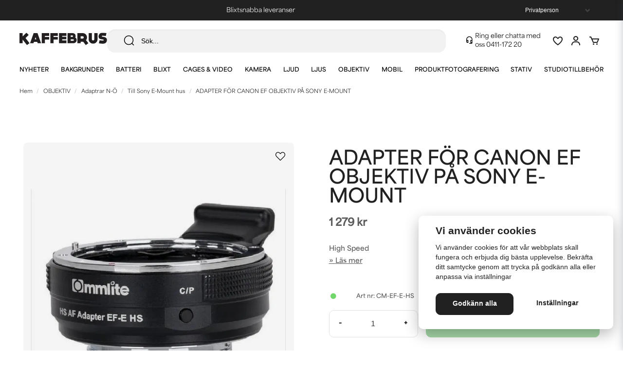

--- FILE ---
content_type: text/html; charset=UTF-8
request_url: https://kaffebrus.com/sv/products/ef-ef-s-objektiv-pa-e-mount
body_size: 61663
content:
<!DOCTYPE html>
<html lang="sv">

<!--

  ,****************,
 ********************
**/   __  _ _  _   \**
**   //\\// \\//    **
**   EHANDEL //     **
**\                /**
 ********************
  `****************`

LEVERERAT AV
NY EHANDEL | https://www.nyehandel.se

VISIT IP: 172.31.32.19
Datum/Tid: 2026-01-24 12:51:04

-->

<head>
    <meta charset="utf-8">
<meta http-equiv="X-UA-Compatible" content="IE=edge">
<meta name="viewport" content="width=device-width, initial-scale=1, maximum-scale=1, user-scalable=0">
<meta name="csrf-token" content="LkZCFRtHlBS5C3yONehmGyIJWCDd9CivBHKxcGem">

<link rel="manifest" href="/manifest.json" crossorigin="use-credentials">

    <link rel="icon" href="https://d3dnwnveix5428.cloudfront.net/store_86afb9d5-2268-4f8b-a762-bd4ecb5dfd79/images/PSnVaw0epr01UZb1660896854.png"/>
    


    <title>ADAPTER FÖR CANON EF OBJEKTIV PÅ SONY E-MOUNT</title>
    <meta name="title" content="ADAPTER FÖR CANON EF OBJEKTIV PÅ SONY E-MOUNT">
    <meta property="og:title" content="ADAPTER FÖR CANON EF OBJEKTIV PÅ SONY E-MOUNT">
    <meta property="twitter:title" content="ADAPTER FÖR CANON EF OBJEKTIV PÅ SONY E-MOUNT">
    <meta property="twitter:card" content="summary">
    <meta name="description" content="High Speed">
    <meta property="og:description" content="High Speed">
    <meta property="og:site_name" content="Kaffebrus AB">
    <meta name="author" content="Kaffebrus AB">
    <meta property="og:logo" content="https://nycdn.nyehandel.se/store_86afb9d5-2268-4f8b-a762-bd4ecb5dfd79/images/3mcA90aUVvXzLx7XRK1gpvDU5bhI8S5pysZySA44.jpg">
    <meta name="image" content="https://nycdn.nyehandel.se/store_86afb9d5-2268-4f8b-a762-bd4ecb5dfd79/images/Y5JQjFrlyHGPqQP1663342055.jpeg">
    <meta property="og:image" content="https://nycdn.nyehandel.se/store_86afb9d5-2268-4f8b-a762-bd4ecb5dfd79/images/Y5JQjFrlyHGPqQP1663342055.jpeg">
    <meta property="twitter:image" content="https://nycdn.nyehandel.se/store_86afb9d5-2268-4f8b-a762-bd4ecb5dfd79/images/Y5JQjFrlyHGPqQP1663342055.jpeg">
    <meta property="og:url" content="https://kaffebrus.com/sv/products/ef-ef-s-objektiv-pa-e-mount">
    <meta property="og:type" content="product">

    <link rel="canonical" href="https://kaffebrus.com/sv/products/ef-ef-s-objektiv-pa-e-mount" />
    <link rel="apple-touch-icon" sizes="180x180" href="https://nycdn.nyehandel.se/store_86afb9d5-2268-4f8b-a762-bd4ecb5dfd79/images/PSnVaw0epr01UZb1660896854.png?width=180&height=180" />
    <link rel="icon" sizes="192x192" type="image/png" href="https://nycdn.nyehandel.se/store_86afb9d5-2268-4f8b-a762-bd4ecb5dfd79/images/PSnVaw0epr01UZb1660896854.png?width=192&height=192" />
    <link rel="icon" sizes="96x96" type="image/png" href="https://nycdn.nyehandel.se/store_86afb9d5-2268-4f8b-a762-bd4ecb5dfd79/images/PSnVaw0epr01UZb1660896854.png?width=96&height=96" />
    <link rel="icon" sizes="32x32" type="image/png" href="https://nycdn.nyehandel.se/store_86afb9d5-2268-4f8b-a762-bd4ecb5dfd79/images/PSnVaw0epr01UZb1660896854.png?width=32&height=32" />
    <link rel="icon" sizes="16x16" type="image/png" href="https://nycdn.nyehandel.se/store_86afb9d5-2268-4f8b-a762-bd4ecb5dfd79/images/PSnVaw0epr01UZb1660896854.png?width=16&height=16" />





    <script type="text/javascript" async="" src="https://static.klaviyo.com/onsite/js/klaviyo.js?company_id=W9saxr"></script>
<script type="text/javascript">
    !function(){if(!window.klaviyo){window._klOnsite=window._klOnsite||[];try{window.klaviyo=new Proxy({},{get:function(n,i){return"push"===i?function(){var n;(n=window._klOnsite).push.apply(n,arguments)}:function(){for(var n=arguments.length,o=new Array(n),w=0;w<n;w++)o[w]=arguments[w];var t="function"==typeof o[o.length-1]?o.pop():void 0,e=new Promise((function(n){window._klOnsite.push([i].concat(o,[function(i){t&&t(i),n(i)}]))}));return e}}})}catch(n){window.klaviyo=window.klaviyo||[],window.klaviyo.push=function(){var n;(n=window._klOnsite).push.apply(n,arguments)}}}}();
    if (typeof klaviyo != 'undefined') {
        klaviyo.push(['identify', {'email' : ""}]);
    }

</script>
<script>
    // Consent Mode prep
    window.dataLayer = window.dataLayer || [];
    function gtag(){dataLayer.push(arguments);}

    if(localStorage.getItem('consentMode') === null){

        const consentMode = {
            'functionality_storage': 'granted',
            'ad_storage': 'denied',
            'ad_user_data': 'denied',
            'ad_personalization': 'denied',
            'analytics_storage': 'denied'
        };
        localStorage.setItem('consentMode', JSON.stringify(consentMode));
        gtag('consent', 'default', consentMode);
        window.dataLayer.push({
            'event': 'cookie_consent_update',
            'value': JSON.parse(localStorage.getItem('consentMode')),
        })
    } else {
        gtag('consent', 'default', JSON.parse(localStorage.getItem('consentMode')));

        window.dataLayer.push({
            'event': 'cookie_consent_update',
            'value': JSON.parse(localStorage.getItem('consentMode')),
        })
    }
</script>






    <!-- Google Tag Manager --> <script>!function(){"use strict";function l(e){for(var t=e,r=0,n=document.cookie.split(";");r<n.length;r++){var o=n[r].split("=");if(o[0].trim()===t)return o[1]}}function s(e){return localStorage.getItem(e)}function u(e){return window[e]}function A(e,t){e=document.querySelector(e);return t?null==e?void 0:e.getAttribute(t):null==e?void 0:e.textContent}var e=window,t=document,r="script",n="dataLayer",o="https://kaf.kaffebrus.com",a="https://load.kaf.kaffebrus.com",i="8zg3shzbbtefo",c="93=BgJYMzYvV11bMiIsJTRcHlJUS0VEBhRVBAcDEgcACB0cSAYbDw%3D%3D",g="cookie",v="X-Stape-User-Id",E="",d=!1;try{var d=!!g&&(m=navigator.userAgent,!!(m=new RegExp("Version/([0-9._]+)(.*Mobile)?.*Safari.*").exec(m)))&&16.4<=parseFloat(m[1]),f="stapeUserId"===g,I=d&&!f?function(e,t,r){void 0===t&&(t="");var n={cookie:l,localStorage:s,jsVariable:u,cssSelector:A},t=Array.isArray(t)?t:[t];if(e&&n[e])for(var o=n[e],a=0,i=t;a<i.length;a++){var c=i[a],c=r?o(c,r):o(c);if(c)return c}else console.warn("invalid uid source",e)}(g,v,E):void 0;d=d&&(!!I||f)}catch(e){console.error(e)}var m=e,g=(m[n]=m[n]||[],m[n].push({"gtm.start":(new Date).getTime(),event:"gtm.js"}),t.getElementsByTagName(r)[0]),v=I?"&bi="+encodeURIComponent(I):"",E=t.createElement(r),f=(d&&(i=8<i.length?i.replace(/([a-z]{8}$)/,"kp$1"):"kp"+i),!d&&a?a:o);E.async=!0,E.src=f+"/"+i+".js?"+c+v,null!=(e=g.parentNode)&&e.insertBefore(E,g)}();</script> <!-- End Google Tag Manager -->

    <script>
        !function(f,b,e,v,n,t,s)
        {if(f.fbq)return;n=f.fbq=function(){n.callMethod?
            n.callMethod.apply(n,arguments):n.queue.push(arguments)};
            if(!f._fbq)f._fbq=n;n.push=n;n.loaded=!0;n.version='2.0';
            n.queue=[];t=b.createElement(e);t.async=!0;
            t.src=v;s=b.getElementsByTagName(e)[0];
            s.parentNode.insertBefore(t,s)}(window, document,'script',
            'https://connect.facebook.net/en_US/fbevents.js');
        fbq('init', 193712095049716);
    </script>



<style>
  @import url("https://use.typekit.net/vdf5bhw.css");
</style>
<!-- Google Tag Manager (noscript) --> <noscript><iframe
src="https://load.kaf.kaffebrus.com/ns.html?id=GTM-54TGXGV" height="0"
width="0" style="display:none;visibility:hidden"></iframe></noscript>
<!-- End Google Tag Manager (noscript) -->
<script src='https://addrevenue.io/track.js'></script>

    <script type="application/ld+json">{"WebSite":{"@context":"https:\/\/schema.org","@type":"WebSite","url":"https:\/\/kaffebrus.com","potentialAction":{"@type":"SearchAction","target":{"@type":"EntryPoint","urlTemplate":"https:\/\/kaffebrus.com\/sv\/search?query={search_term_string}"},"query-input":"required name=search_term_string"}},"Organization":{"@context":"https:\/\/schema.org","@type":"Organization","url":"https:\/\/kaffebrus.com","logo":"https:\/\/nycdn.nyehandel.se\/store_86afb9d5-2268-4f8b-a762-bd4ecb5dfd79\/images\/3mcA90aUVvXzLx7XRK1gpvDU5bhI8S5pysZySA44.jpg"},"Product":{"@context":"https:\/\/schema.org","@type":"Product","name":"ADAPTER FÖR CANON EF OBJEKTIV PÅ SONY E-MOUNT","description":"<p>Adapter för att montera Canon EF\/EF-S objektiv på kamera med Sony E-mount<\/p><ul><li>Autofokus via kontakt<\/li><\/ul><p><br><\/p>","sku":"CM-EF-E-HS","gtin":null,"offers":{"@type":"Offer","url":"https:\/\/kaffebrus.com\/sv\/products\/ef-ef-s-objektiv-pa-e-mount","availability":"https:\/\/schema.org\/InStock","price":1279,"priceCurrency":"SEK","itemCondition":"https:\/\/schema.org\/NewCondition"},"category":"OBJEKTIV \/ Adaptrar N-Ö \/ Till Sony E-Mount hus","brand":{"@type":"Brand","name":"Commlite"},"image":["https:\/\/nycdn.nyehandel.se\/store_86afb9d5-2268-4f8b-a762-bd4ecb5dfd79\/images\/Y5JQjFrlyHGPqQP1663342055.jpeg?width=400&height=400","https:\/\/nycdn.nyehandel.se\/store_86afb9d5-2268-4f8b-a762-bd4ecb5dfd79\/images\/Q8GHpid6BNzQXtC1663342728.jpeg?width=400&height=400","https:\/\/nycdn.nyehandel.se\/store_86afb9d5-2268-4f8b-a762-bd4ecb5dfd79\/images\/IorVbDmpmdWtp4l1663343117.jpeg?width=400&height=400","https:\/\/nycdn.nyehandel.se\/store_86afb9d5-2268-4f8b-a762-bd4ecb5dfd79\/images\/tZmegiwzMvQevjx1663343431.jpeg?width=400&height=400"]},"BreadcrumbList":{"@context":"https:\/\/schema.org","@type":"BreadcrumbList","itemListElement":[{"@type":"ListItem","position":1,"item":{"@id":"https:\/\/kaffebrus.com\/sv\/categories\/objektivtillbehor","name":"OBJEKTIV","image":null}},{"@type":"ListItem","position":2,"item":{"@id":"https:\/\/kaffebrus.com\/sv\/categories\/adaptrar-n-o","name":"Adaptrar N-Ö","image":null}},{"@type":"ListItem","position":3,"item":{"@id":"https:\/\/kaffebrus.com\/sv\/categories\/till-sony-e-mount-hus","name":"Till Sony E-Mount hus","image":null}},{"@type":"ListItem","position":4,"item":{"@id":"https:\/\/kaffebrus.com\/sv\/categories\/till-sony-e-mount-hus","name":"Till Sony E-Mount hus","image":null}},{"@type":"ListItem","position":5,"item":{"@id":"https:\/\/kaffebrus.com\/sv\/products\/ef-ef-s-objektiv-pa-e-mount","name":"ADAPTER FÖR CANON EF OBJEKTIV PÅ SONY E-MOUNT","image":null}}]}}</script>

    <link rel="stylesheet" href="/themes/foundation/css/foundation.css?id=022bcbcd2433d801da7304d1c61db85d">

    <link rel="stylesheet" href="https://cdn.jsdelivr.net/gh/lipis/flag-icons@7.0.0/css/flag-icons.min.css" />

            <link rel="preconnect" href="https://fonts.gstatic.com">
        <link href="https://fonts.googleapis.com/css2?family=Josefin+Sans:wght@400;700&amp;family=Montserrat:wght@400;700&amp;display=swap" rel="stylesheet">
    
    <script src="https://www.google.com/recaptcha/api.js?hl=sv" async defer></script>

    <style type="text/css" id="nyts">
        :root{ --primary-color:#000;--body-background:#fff;--text-color:#5D5D5D;--title-color:#212121;--body-font-family:area-variable, Arial, Helvetica, sans-serif;--title-font-family:area-variable, Arial, Helvetica, sans-serif;--body-font-size:16px;--topbar-height:42px;--topbar-background:#212121;--topbar-color:#fff;--topbar-font-size:0.7em;--topbar-usp-icon-color:#fff;--announcement-background:#000;--announcement-color:#fff;--announcement-action-background:#fff;--announcement-action-color:#000;--announcement-font-size:1em;--announcement-padding:10px;--header-height:165px;--header-height-touch:56px;--header-background:#fff;--header-background-touch:#fff;--header-icon-color:#212121;--header-icon-color-touch:#212121;--header-cart-badge-background:#72D76A;--header-cart-badge-color:#212121;--header-brand-image-max-width:180px;--header-brand-image-max-height:44px;--header-brand-image-max-width-touch:140px;--header-brand-image-max-height-touch:34px;--campaign-bar-color:#fff;--campaign-bar-font-size:16px;--campaign-bar-justify:center;--campaign-bar-font-weight:normal;--campaign-bar-padding:10px;--header-icon-size:24px;--header-icon-size-touch:24px;--navbar-color:#000;--navbar-background:transparent;--navbar-hover-background:transparent;--navbar-hover-color:#212121;--navbar-dropdown-background:#fff;--navbar-dropdown-color:#212121;--navbar-justify:center;--breadcrumb-background:#fff;--breadcrumb-color:#212121;--breadcrumb-font-size:0.7em;--breadcrumb-justify:flex-start;--category-description-background:#fff;--category-description-color:#5D5D5D;--product-box-border-radius:10px;--product-box-border-color:transparent;--product-box-border-size:0px;--product-box-padding:0;--product-list-buy-button-background:#fff;--product-list-buy-button-border-color:#E1E1E1;--product-list-buy-button-color:#212121;--product-box-text-align:left;--product-box-image-object-fit:cover;--button-buy-background:#4CAF50;--button-buy-color:#fff;--button-border-radius:10px;--checkout-button-background:#72D76A;--checkout-button-border-color:#72D76A;--checkout-button-color:#F9F9F9;--primary-button-background:#212121;--primary-button-border-color:#212121;--primary-button-color:#fff;--secondary-button-background:#fff;--secondary-button-border-color:#E1E1E1;--secondary-button-color:#212121;--search-box-color:#212121;--search-box-border-radius:16px;--search-box-border-size:1px;--search-box-border-color:transparent;--search-box-background:#F2F2F2;--search-box-width:300px;--search-box-height:48px;--search-box-icon-color:#212121;--search-box-dropdown-background:#fff;--search-box-dropdown-hover-background:#fff;--search-box-dropdown-color:#212121;--tag-border-radius:10px;--tag-background:#F4F2ED;--tag-border-color:#F4F2ED;--tag-color:#212121;--tag-font-size:13px;--pagination-border-radius:10px;--pagination-border-color:#fff;--pagination-background:#fff;--pagination-color:#212121;--pagination-current-border-color:#212121;--pagination-current-background:#212121;--pagination-current-color:#fff;--footer-background:#F4F2ED;--footer-color:#757575;--footer-title-color:#212121;--footer-link-color:#757575;--footer-top-bottom-space:80px;--checkout-background:#fff;--checkout-header-background:#fff;--checkout-header-color:#212121;--checkout-header-height:64px;--checkout-header-height-touch:60px;--progressbar-height:16px;--progressbar-border-radius:6px;--progressbar-background:#e4e4e4;--progressbar-color:#5D5D5D;--progressbar-border-color:transparent;--flex-grid-width:16px;--mobile-tabs-background:#F4F2ED;--mobile-tabs-color:#212121;--mobile-tabs-active-background:#fff;--mobile-tabs-active-color:#212121;--mobile-sub-title-background:#fff;--mobile-sub-title-color:#212121;--mobile-sub-show-all-background:#fff;--mobile-sub-show-all-color:#212121;--mobile-go-back-background:#fff;--mobile-go-back-color:#212121; }:root {  --black: #000;  --white: #fff;  --grey-100: #F9F9F9;  --grey-150: #f3f3f3;  --grey-200: #F2F2F2;  --grey-300: #E1E1E1;  --grey-400: #8F8F8F;  --grey-500: #757575;  --grey-600: #CFD1CF;  --grey-700: #5D5D5D;  --grey-800: #535353;  --grey-900: #212121;  --accent-neon: #796AD7;  --accent-red: #A62430;  --accent-green: #72D76A;  --accent-green-dark: #4CAF50;  --accent-stone: #F4F2ED;  --accent-campaign: #F56551;  --danger: #A62430;  --success: #62BF5D;  --green-light: #F0FBF1;  --border-radius: 10px;  --pdc-bg-gradient: linear-gradient(0deg, rgba(0, 0, 0, 0.04) 0%, rgba(0, 0, 0, 0.04) 100%);  /* - */  --primary-color: var(--black);  --body-background: var(--white);  --text-color: var(--grey-700);  --title-color: var(--grey-900);  --body-font-family: area-variable, Arial, Helvetica, sans-serif;  --title-font-family: area-variable, Arial, Helvetica, sans-serif;  --body-font-size: 16px;  --topbar-height: 42px;  --topbar-background: var(--grey-900);  --topbar-color: var(--white);  --topbar-font-size: 0.7em;  --topbar-usp-icon-color: var(--white);  --announcement-background: #000;  --announcement-color: #fff;  --announcement-action-background: #fff;  --announcement-action-color: #000;  --announcement-font-size: 1em;  --announcement-padding: 10px;  --header-height: 165px;  --header-height-touch: 56px;  --header-background: var(--white);  --header-background-touch: var(--white);  --header-border-bottom-touch: 1px solid var(--border-color);  --header-icon-color: var(--grey-900);  --header-icon-color-touch: var(--grey-900);  --header-cart-badge-background: var(--accent-green);  --header-cart-badge-color: var(--grey-900);  --header-brand-image-max-width: 180px;  --header-brand-image-max-height: 44px;  --header-brand-image-max-width-touch: 140px;  --header-brand-image-max-height-touch: 34px;  --header-icon-size: 24px;  --header-icon-size-touch: 24px;  --campaign-bar-background: var(--campaign-red);  --campaign-bar-color: var(--white);  --campaign-bar-font-size: 16px;  --campaign-bar-justify: center;  --campaign-bar-font-weight: normal;  --campaign-bar-padding: 10px;  --navbar-color: var(--black);  --breadcrumb-background: var(--white);  --breadcrumb-color: var(--grey-900);  --breadcrumb-color-hover: var(--blue-700);  --breadcrumb-font-size: 0.7em;  --breadcrumb-justify: flex-start;  --category-description-background: var(--white);  --category-description-color: var(--grey-700);  --main-aside-width: 240px;  --product-box-border-radius: var(--border-radius);  --product-box-border-color: transparent;  --product-box-border-size: 0px;  --product-box-padding: 0;  --product-list-buy-button-background: var(--white);  --product-list-buy-button-border-color: var(--grey-300);  --product-list-buy-button-color: var(--grey-900);  --product-box-text-align: left;  --product-box-image-object-fit: cover;  --button-buy-background: var(--accent-green-dark);  --button-buy-color: var(--white);  --button-border-radius: var(--border-radius);  --checkout-button-background: var(--accent-green);  --checkout-button-border-color: var(--accent-green);  --checkout-button-color: var(--grey-100);  --primary-button-background: var(--grey-900);  --primary-button-border-color: var(--grey-900);  --primary-button-color: var(--white);  --sale-color: var(--accent-campaign);  --ribbon-sale-backgorund: var(--accent-campaign);  --secondary-button-background: var(--white);  --secondary-button-border-color: var(--grey-300);  --secondary-button-color: var(--grey-900);  --search-box-color: var(--grey-900);  --search-box-border-radius: 16px;  --search-box-border-size: 1px;  --search-box-border-color: transparent;  --search-box-color: var(--grey-900);  --search-box-background: var(--grey-200);  --search-box-width: 300px;  --search-box-height: 48px;  --search-box-icon-color: var(--grey-900);  --search-box-dropdown-background: var(--white);  --search-box-dropdown-hover-background: var(--white);  --search-box-dropdown-color: var(--grey-900);  --tag-border-radius: var(--border-radius);  --tag-background: var(--accent-stone);  --tag-border-color: var(--accent-stone);  --tag-color: var(--grey-900);  --tag-font-size: 13px;  --pagination-border-radius: var(--border-radius);  --pagination-border-color: var(--white);  --pagination-background: var(--white);  --pagination-color: var(--grey-900);  --pagination-current-border-color: var(--grey-900);  --pagination-current-background: var(--grey-900);  --pagination-current-color: var(--white);  --footer-background: var(--accent-stone);  --footer-color: var(--grey-500);  --footer-title-color: var(--grey-900);  --footer-link-color: var(--grey-500);  --footer-top-bottom-space: 80px;  --checkout-background: var(--white);  --checkout-header-background: var(--white);  --checkout-header-color: var(--grey-900);  --checkout-header-height: 64px;  --checkout-header-height-touch: 60px;  --flex-grid-width: 16px;  --mobile-tabs-background: var(--accent-stone);  --mobile-tabs-color: var(--grey-900);  --mobile-tabs-active-background: var(--white);  --mobile-tabs-active-color: var(--grey-900);  --mobile-sub-title-background: var(--white);  --mobile-sub-title-color: var(--grey-900);  --mobile-sub-show-all-background: var(--white);  --mobile-sub-show-all-color: var(--grey-900);  --mobile-go-back-background: var(--white);  --mobile-go-back-color: var(--grey-900);  --cc-bg: var(--white);  --cc-text: var(--grey-900);  --cc-btn-primary-bg: var(--grey-900);  --cc-btn-primary-text: var(--grey-100);  --cc-btn-primary-hover-bg: var(--grey-800);  --cc-btn-secondary-bg: var(--white);  --cc-btn-secondary-text: var(--grey-900);  --cc-btn-secondary-hover-bg: var(--white);  --cc-toggle-bg-off: var(--accent-stone);  --cc-toggle-bg-on: var(--accent-green);  --cc-toggle-bg-readonly: var(--accent-green-dark);  --cc-toggle-knob-bg: #fff;  --cc-toggle-knob-icon-color: #ecf2fa;  --cc-cookie-category-block-bg: var(--white);  --cc-cookie-category-block-bg-hover: var(--grey-100);  --cc-section-border: #f1f3f5;  --cc-cookie-table-border: #e9edf2;  --cc-overlay-bg: rgba(4, 6, 8, .85);  --cc-webkit-scrollbar-bg: #cfd5db;  --cc-webkit-scrollbar-bg-hover: #9199a0;}body,a,ul,li,h1,h2,h3,p {  font-weight: unset !important;}#product-pricing-table h4 {  font-family: system-ui;}#product-pricing-table table tr td {  font-family: system-ui;}header .topbar .container {  max-width: unset;}header .topbar .container .customer-type-select {  padding-right: 56px;}header .topbar .container .customer-type-select select {  background: var(--grey-900);  color: var(--white);  border: 0;}@media (max-width: 1023px) {  .store-search .store-search__dropdown {    min-width: unset;    max-height: 75dvh;  }  .store-search .store-search__dropdown.dropdown-left {    right: unset;    width: 100%;  }  .store-search .store-search__dropdown .inner-dropdown .dropdown-right {    min-width: unset;  }  .store-search .store-search__dropdown .inner-dropdown {    flex-direction: column;    max-height: unset;    height: 100%;  }  .store-search .store-search__dropdown .inner-dropdown .dropdown-right ul {    grid-template-columns: repeat(1, 1fr);  }}.store-search {  width: 100%;}.search-input-container {  width: 98% !important;  margin: 0 auto;}@media screen and (max-width: 1023px) {  header .topbar .container .customer-type-select {    padding-right: 20px;  }}@media screen and (max-width: 768px) {  header .topbar .container .customer-type-select {    display: none;  }}#store-header .topbar .topbar-usp {  width: 100%;  overflow: hidden;  position: relative;  height: 42px;}#store-header .topbar .topbar-usp .usp {  list-style: none;  padding: unset;  display: block;}#store-header .topbar .topbar-usp ul>li::before {  display: none;}#store-header .topbar .topbar-usp ul>li {  text-align: center;  min-width: 100%;  margin-right: 0;  animation: swipe 10s ease-in-out infinite;  height: 42px;  display: grid;  display: -webkit-grid;  place-items: center;  color: var(--white);  font-size: 13px;  font-style: normal;  font-variation-settings: 'wght'400;  line-height: 150%;  padding: 8px 0;}@keyframes swipe {  0%,  30% {    transform: translateY(0%);  }  36%,  60% {    transform: translateY(-100%);  }  66%,  100% {    transform: translateY(-200%);  }}/**/.show--animate {  opacity: 1 !important;  transform: translateY(0) !important;  filter: blur(0) !important;}@media screen and (min-width: 1023px) {  /*.template-components__product-list,*/  .template-components__text-editor,  .template-components__image-text-columns,  .template-components__columns,  .template-components__image-and-text {    opacity: 0;    filter: blur(32px);    transform: translateY(25%);    transition: all 600ms;  }  .template-components__posts-feed .blog-posts>div,  .category-boxes .category-boxes-columns a,  .brand__boxes .itc-columns .itc-columns__column,  .project__cards .itc-columns .itc-columns__column {    opacity: 0;    transform: translateY(50%);    transition: all 300ms;  }  .template-components__posts-feed .blog-posts>div:nth-child(1),  .category-boxes .category-boxes-columns a:nth-child(1),  .brand__boxes .itc-columns .itc-columns__column:nth-child(1),  .project__cards .itc-columns .itc-columns__column:nth-child(1) {    transition-delay: 200ms;  }  .template-components__posts-feed .blog-posts>div:nth-child(2),  .category-boxes .category-boxes-columns a:nth-child(2),  .brand__boxes .itc-columns .itc-columns__column:nth-child(2),  .project__cards .itc-columns .itc-columns__column:nth-child(2) {    transition-delay: 300ms;  }  .template-components__posts-feed .blog-posts>div:nth-child(3),  .category-boxes .category-boxes-columns a:nth-child(3),  .brand__boxes .itc-columns .itc-columns__column:nth-child(3),  .project__cards .itc-columns .itc-columns__column:nth-child(3) {    transition-delay: 400ms;  }  .template-components__posts-feed .blog-posts>div:nth-child(4),  .category-boxes .category-boxes-columns a:nth-child(4),  .brand__boxes .itc-columns .itc-columns__column:nth-child(4),  .project__cards .itc-columns .itc-columns__column:nth-child(4) {    transition-delay: 500ms;  }  .category-boxes .category-boxes-columns a:nth-child(5),  .brand__boxes .itc-columns .itc-columns__column:nth-child(5),  .project__cards .itc-columns .itc-columns__column:nth-child(5) {    transition-delay: 600ms;  }  .brand__boxes .itc-columns .itc-columns__column:nth-child(6),  .category-boxes .category-boxes-columns a:nth-child(6) {    transition-delay: 700ms;  }  .brand__boxes .itc-columns .itc-columns__column:nth-child(7),  .category-boxes .category-boxes-columns a:nth-child(7) {    transition-delay: 800ms;  }  .brand__boxes .itc-columns .itc-columns__column:nth-child(8),  .category-boxes .category-boxes-columns a:nth-child(8) {    transition-delay: 900ms;  }  .brand__boxes .itc-columns .itc-columns__column:nth-child(9),  .category-boxes .category-boxes-columns a:nth-child(9) {    transition-delay: 1000ms;  }  .brand__boxes .itc-columns .itc-columns__column:nth-child(10),  .category-boxes .category-boxes-columns a:nth-child(10) {    transition-delay: 1100ms;  }  .brand__boxes .itc-columns .itc-columns__column:nth-child(11),  .category-boxes .category-boxes-columns a:nth-child(11) {    transition-delay: 1200ms;  }}.benefit {  opacity: 0;  transform: translateY(100%);  transition: all 300ms;}.benefit--animate {  opacity: 1;  transform: translateY(0);}.benefit__boxes .benefit:nth-child(1) {  transition-delay: 200ms;}.benefit__boxes .benefit:nth-child(2) {  transition-delay: 300ms;}.benefit__boxes .benefit:nth-child(3) {  transition-delay: 400ms;}.sort-button.dropdown.is-active .dropdown-menu {  left: unset;  right: 0;}/* scroller */.marquee--container {  padding: 36px 0;}.scroller {  max-width: 100%;}.scroller__inner {  display: flex;  display: -webkit-flex;  align-items: center;  height: 120px;}.scroller[data-animated="true"] {  overflow: hidden;}.scroller[data-animated="true"] .scroller__inner {  width: max-content;  flex-wrap: nowrap;  animation: scroll 20s forwards linear infinite;}@keyframes scroll {  to {    transform: translate(calc(-50% - 0.5rem));  }}.marquee--text {  font-size: 31px;  font-style: normal;  font-variation-settings: 'wght'700;  line-height: 100%;  letter-spacing: 0.93px;  text-transform: uppercase;  margin-right: 40px;}@media screen and (max-width: 768px) {  .marquee--text {    font-size: 25px;    margin-right: 20px;  }}/* content page */.template-components__simple-image img {  object-fit: cover;  width: 1600px;  display: block;}.template-components__simple-image .image-component {  background:    linear-gradient(180deg, rgba(0, 0, 0, 0.00) 63.69%, rgba(0, 0, 0, 0.80) 100%),    linear-gradient(0deg, rgba(44, 44, 44, 0.20) 0%, rgba(44, 44, 44, 0.20) 100%);}/* brand page */.itc-columns__column__content {  padding: 24px 16px;}.itc-columns__column__content .itc-columns__column__content__title {  font-size: 20px;  font-style: normal;  font-variation-settings: 'wght'600;  line-height: normal;}.itc-columns__column__content p {  font-size: 14px;  font-style: normal;  font-variation-settings: 'wght'600;  line-height: 180%;}.template-components__brands-list-content .brands.has-4>* {  margin: 0;  width: calc(25% - 12px);}.template-components__brands-list-content .brands {  margin: unset;  width: 100%;  column-gap: 16px;  row-gap: 40px;  justify-content: center;}.template-components__brands-list-content .brands .brand-box {  background-color: unset;}.template-components__brands-list-content .brands .brand-box .brand-box__image {  background-color: var(--accent-stone);  border-radius: var(--border-radius);  padding: 40px;}.template-components__brands-list-content .brands .brand-box .brand-box__image .ratio {  padding-bottom: 70%;}.template-components__brands-list-content .brands .brand-box .brand-box__image .ratio a img {  mix-blend-mode: darken;  max-height: 65%;  max-width: 75%;}.template-components__brands-list-content .brands .brand-box .brand-box__title {  padding-top: 16px;}.template-components__brands-list-content .brands .brand-box .brand-box__title h3 {  font-size: 20px;  font-style: normal;  font-variation-settings: 'wght'600;  line-height: normal;  text-align: center;}.template-components__brands-list-content .brands .brand-box .brand-box__title a,.template-components__brands-list-content .brands .brand-box .brand-box__title h3 {  margin-bottom: 0;}.template-components__brands-list-content .brands .brand-box .brand-box__action {  display: none;}@media screen and (max-width: 1023px) {  .template-components__brands-list-content .brands.has-6>* {    margin: 0;    width: calc(33% - 12px);  }}@media screen and (max-width: 768px) {  .itc-columns__column__content .itc-columns__column__content__title {    margin-bottom: 12px;  }  .itc-columns__column__content p {    font-size: 12px;  }  .template-components__brands-list-content {    padding: 0 16px 40px;  }  .template-components__brands-list-content .brands.touch-has-2>* {    margin: 0;    width: calc(50% - 12px);  }  .template-components__brands-list-content .brands {    row-gap: 24px;  }}/* pdp */.favorite .fav-icon {  background: unset;  border: 0;  box-shadow: none;}.product-page .product-detail__media .ribbons .ribbon {  border-radius: 4px;  font-size: 10px;  font-style: normal;  font-variation-settings: 'wght'600;  line-height: 18px;  letter-spacing: 0.2px;  text-transform: uppercase;  padding: 4px 8px;}.product-image-slider__main {  margin-bottom: 12px;}.product-page .product-image-slider__slides .slide a .ratio {  background: var(--pdc-bg-gradient);  border-radius: 8px;}.product-page .product-image-slider__slides .slide a img {  mix-blend-mode: darken;  padding: 1rem;}.product-page .product-image-slider__thumbnails .thumb img {  line-height: 110%;  font-size: 10px;  font-style: italic;  text-align: left;}.product-page .product-information .product-page-lists__similar-products,.product-page .product-information .related-categories h2,.product-page .product-information .related-categories h3 {  font-size: 20px;  font-style: normal;  font-variation-settings: 'wght'600;  line-height: normal;  margin-bottom: 24px;}.related-categories .tag {  border-radius: var(--border-radius);  font-size: 13px;  font-style: normal;  font-variation-settings: 'wght'600;  line-height: 140%;  letter-spacing: 0.13px;}.product-page-lists .product-list h2 {  font-size: 31px;  font-style: normal;  font-variation-settings: 'wght'600;  line-height: normal;}.product-page .product-detail__information .title {  font-size: 39px;  font-style: normal;  font-variation-settings: 'wght'600;  line-height: normal;  margin: 16px 0;}#product-price {  font-size: 21px;  font-style: normal;  font-variation-settings: 'wght'600;  line-height: 100%;}.product-page .product-detail__information .price.has-comparison {  display: flex;  display: -webkit-flex;  flex-direction: row-reverse;  justify-content: flex-end;  gap: 8px;}.product-page .product-detail__information .short-description p {  font-size: 14px;  font-style: normal;  font-variation-settings: 'wght'600;  line-height: 180%;}.product-page .product-detail__information .variants__buttons {  gap: 8px;}.product-page .product-detail__information .product-usp {  flex-wrap: nowrap;  flex-direction: column;  gap: 8px;}.product-page .product-detail__information .product-usp li {  font-size: 12px;  font-style: normal;  font-variation-settings: 'wght'600;  line-height: 180%}.product-page .product-detail__information .product-usp li::before {  color: var(--grey-900);  margin-right: 8px;  content: "";  background-image: url(https://nyehandel-storage.s3.eu-north-1.amazonaws.com/store_86afb9d5-2268-4f8b-a762-bd4ecb5dfd79/files/media/svg/checkmark.svg);  background-repeat: no-repeat;  background-size: contain;  background-position: center;  width: 16px;  height: 16px;  display: inline-block;}#product-sku::before,#product-sku,.product-page .product-detail__information .stock-info {  font-size: 12px;  font-style: normal;  font-variation-settings: 'wght'600;  line-height: 180%;}#product-sku::before {  content: "Art nr: ";}.flex-with-pipe>* {  border-right: 0;}.expert__help--container--pdp {  width: 100%;  padding: 16px 24px;  border-radius: var(--border-radius);  background-color: var(--accent-stone);  display: flex;  display: -webkit-flex;  flex-direction: column;  justify-content: center;  gap: 18px;}.expert__help--pdp {  display: grid;  display: -webkit-grid;  grid-template-columns: 80px 1fr;  gap: 12px;  min-height: 72px;}.expert__help--pdp p {  font-size: 14px;  font-style: normal;  font-variation-settings: 'wght'700;  line-height: 160%;}.expert__help--pdp a {  color: var(--grey-900)}.buy-form__controls .field.has-addons .control {  height: 100%;}.buy-form__controls .field.has-addons .control {  display: flex;  display: -webkit-flex;  align-items: center;}.meta-usp-buy-container .buy-form__controls {  display: grid;  display: -webkit-grid;  grid-template-columns: 33% 1fr;  gap: 16px;}.meta-usp-buy-container .buy-form__controls .field {  margin: 0;  border: 1px solid var(--grey-300);  border-radius: var(--border-radius);  height: 56px;}.meta-usp-buy-container .buy-form__controls .field .control:first-child,.meta-usp-buy-container .buy-form__controls .field .control:last-child {  width: 25%;}.meta-usp-buy-container .buy-form__controls .field .control:nth-child(2) {  width: 50%;}.meta-usp-buy-container .buy-form__controls .field .control:nth-child(2) .input {  font-size: 16px;}.meta-usp-buy-container .buy-form__controls .field .control .button,.meta-usp-buy-container .buy-form__controls .field .control .input {  height: 100%;  width: 100%;  border: 0;  box-shadow: none;  font-size: 14px;  font-style: normal;  font-variation-settings: 'wght'700;  line-height: 160%;}.meta-usp-buy-container .buy-form__controls .action .button.buy {  font-size: 14px;  font-style: normal;  font-variation-settings: 'wght'700;  line-height: 160%;}.meta-usp-buy-container .buy-form__controls .action .button.buy span {  text-transform: initial;}@media screen and (max-width: 1023px) {  .product-page .product-detail {    gap: 16px;  }  .product-page .product-detail__media,  .product-page .product-detail__information {    width: 50%;  }  .product-page .product-detail__information .title {    font-size: 20px;  }  .product-page .product-detail__information .short-description p {    font-size: 12x;  }  .meta-usp-buy-container .buy-form__controls {    grid-template-columns: repeat(2, 1fr);  }}/* accordion */.accordion {  border: 0;}.accordion .accordion-item .accordion-button {  background: 0 0;  padding: 24px;}.accordion .accordion-item .accordion-button .accordion-title {  font-size: 16px;  font-style: normal;  font-variation-settings: 'wght'600;  line-height: normal;}.accordion .accordion-item .accordion-button .icon {  border: none;}.accordion .accordion-item .accordion-content .product-description .content {  padding: 24px 24px 56px;}.accordion .accordion-item .accordion-content .product-description .content h1,.accordion .accordion-item .accordion-content .product-description .content h2,.accordion .accordion-item .accordion-content .product-description .content h3 {  font-size: 20px !important;  font-style: normal;  font-variation-settings: 'wght'600;  line-height: normal;}.accordion .accordion-item .accordion-content .product-description .content p {  font-size: 14px;  font-style: normal;  font-variation-settings: 'wght'600;  line-height: 180%;}/* prod collections */.product-collections .product-collection {  position: relative;  margin-top: 0;}.product-collections {  margin-top: 24px;  margin-bottom: 16px;}.product-collections .product-collection h3 {  font-size: 20px;  font-style: normal;  font-variation-settings: 'wght'600;  line-height: 140%;  margin-bottom: 24px;}.product-collections .product-collection .collection-carousel .flickity-button {  position: absolute;  top: -40px;  height: 40px;  color: var(--grey-900)}.product-collections .product-collection .collection-carousel .previous {  right: 75px;  left: unset}.product-collections .product-collection .collection-carousel .next::before,.product-collections .product-collection .collection-carousel .previous::before {  font-family: Font Awesome\ 5 Free;  font-weight: 900;  display: inline-block;  font-size: 22px}.product-collections .product-collection .collection-carousel .previous::before {  content: "\f060"}.product-collections .product-collection .collection-carousel .next::before {  content: "\f061"}.collection-carousel .collection-carousel-cell {  border: none;  border-radius: 8px;  height: 236px;  padding: 0;  max-width: 115px}.collection-carousel-cell .collection-carousel-cell__image {  margin-bottom: 12px;  border-radius: inherit;  background: var(--pdc-bg-gradient);  max-width: 115px;  max-height: 115px}.collection-carousel-cell .collection-carousel-cell__image a img {  mix-blend-mode: darken}.collection-carousel-cell .collection-carousel-cell__content {  margin-top: 12px;  max-height: 68px}.collection-carousel-cell .collection-carousel-cell__content a h4 {  font-size: 12px;  font-style: normal;  font-variation-settings: 'wght'400;  line-height: 150%}.product-information,.product-accessories {  margin: 48px 0 24px;}/* prod accessories */.product-page .product-detail__information .product-accessories h3 {  font-size: 20px;  font-style: normal;  font-variation-settings: 'wght'600;  line-height: normal;  border-bottom: 0;}.product-page .product-detail__information .product-accessories .accessory {  border: none;  max-height: 115px}.product-accessories__items {  display: flex;  display: -webkit-flex;  flex-direction: column;  gap: 20px}.product-accessories__items .accessory {  padding: 0}.product-accessories__items .accessory .product-list-card,.usp {  gap: 24px}.product-accessories__items .accessory .product-list-card .product-list-card__image {  background: var(--pdc-bg-gradient);  border-radius: 8px;  width: 115px;  height: 115px;  flex: 0 1 115px}.product-accessories__items .accessory .product-list-card .product-list-card__image .ratio {  width: 100%;  height: 100%;  display: flex;  display: -webkit-flex;  justify-content: center;  align-items: center}.product-accessories__items .accessory .product-list-card .product-list-card__image .ratio img {  mix-blend-mode: darken;  max-width: 80%;  max-height: 80%}.product-accessories .accessory .product-list-card__content .details {  flex-direction: column;  gap: 12px}.product-accessories .accessory .product-list-card__content .details__text {  width: 100%;}.product-accessories .accessory .product-list-card__content .details__text .brand {  font-size: 10px;  font-style: normal;  font-variation-settings: 'wght'600;  line-height: 18px;  letter-spacing: 0.5px;  text-transform: uppercase;}.product-accessories .accessory .product-list-card__content .details__text .name {  font-size: 14px;  font-style: normal;  font-variation-settings: 'wght'600;  line-height: 180%;}.product-accessories .accessory .product-list-card__content .details__action {  width: 100%;  margin-left: 0;  flex-direction: row;  gap: 16px;  align-items: center;  justify-content: space-between}@media screen and (min-width:768px) and (max-width:970px) {  .product-accessories__items .accessory .product-list-card .product-list-card__image {    flex: 0 1 100px  }  .product-accessories .accessory .product-list-card__content .details__action {    flex-direction: column;    align-items: flex-start  }}@media screen and (max-width:500px) {  .product-accessories__items .accessory .product-list-card .product-list-card__image {    flex: 0 1 80px  }  .product-accessories .accessory .product-list-card__content .details__action {    flex-direction: column;    align-items: flex-start;    gap: 4px;  }}.product-accessories .accessory .product-list-card__content .details__action .offer {  display: inline}.product-accessories .accessory .product-list-card__content .details__action .offer .price {  font-size: 14px;  font-style: normal;  font-variation-settings: 'wght'600;  line-height: 14px;  width: fit-content;  margin-left: auto;}.product-accessories .accessory .product-list-card__content .details__action .buy-controls {  margin-top: 0;  width: fit-content;}.product-accessories .accessory .product-list-card__content .details__action .buy-controls .button::before {  color: var(--accent-green-dark);  margin-right: 8px;  content: "";  background-image: url(https://nyehandel-storage.s3.eu-north-1.amazonaws.com/store_86afb9d5-2268-4f8b-a762-bd4ecb5dfd79/files/media/svg/add.svg);  background-repeat: no-repeat;  background-size: contain;  background-position: center;  width: 16px;  height: 16px;  display: inline-block;}.product-accessories .accessory .product-list-card__content .details__action .buy-controls .button {  height: 56px;  width: 160px;  padding: 0;  text-transform: initial;  background: var(--white);  border-color: var(--accent-green-dark);  color: var(--accent-green-dark);}.product-accessories .accessory .product-list-card__content .details__action .buy-controls .button:hover {  border-color: var(--accent-green-dark);  color: var(--accent-green-dark);  background-color: var(--white);}@media screen and (max-width: 1023px) {  .product-accessories__items .accessory .product-list-card .product-list-card__image {    width: 98px;    height: 98px;  }  .product-accessories .accessory .product-list-card__content .details__text .brand {    display: none;  }  .product-accessories .accessory .product-list-card__content .details__text .name {    font-size: 12px;  }  .product-accessories .accessory .product-list-card__content .details {    gap: 4px;  }  .product-accessories .accessory .product-list-card__content .details__action {    gap: 8px;  }  .product-accessories .accessory .product-list-card__content .details__action .price {    font-size: 12px;  }  .product-accessories .accessory .product-list-card__content .details__action .buy-controls .button {    height: 40px;    width: 100px;  }}/* category page lvl1 */article.category-description,section.main-container.category {  padding: 0 80px;}@media screen and (max-width: 1480px) {  article.category-description,  section.main-container.category {    padding: 0 40px;  }}@media screen and (max-width: 1200px) {  article.category-description,  section.main-container.category {    padding: 0 32px;  }}@media screen and (max-width: 768px) {  article.category-description,  section.main-container.category {    padding: 0 16px;  }}section.category .category-sidebar {  display: none;}section.category .tag {  padding: 8px 16px;  height: 40px;  font-size: 13px;  font-style: normal;  font-variation-settings: 'wght'600;  line-height: 140%;  letter-spacing: 0.13px;}.category-sort .button {  height: 40px;  padding: 8px 16px;  border-radius: 10px;  min-width: 175px;}.category-sort .sort-control .button span:first-child {  display: none;}.category-sort .product-filter-button {  flex-direction: row-reverse;  justify-content: center;  gap: 8px;}.category-sort .product-filter-button span.icon {  margin: 0 !important;}@media screen and (max-width: 768px) {  .category-sort .button {    min-width: unset;  }}.fa-filter::before {  content: "";  background-image: url(https://nyehandel-storage.s3.eu-north-1.amazonaws.com/store_86afb9d5-2268-4f8b-a762-bd4ecb5dfd79/files/media/svg/filter.svg);  background-repeat: no-repeat;  background-size: contain;  background-position: center;  width: 16px;  height: 16px;  display: inline-block;}.vertical-filters__product-filter h4 {  font-size: 13px;  font-style: normal;  font-variation-settings: 'wght'600;  line-height: 140%;  margin-bottom: 16px;}.vertical-filters__product-filter .scrollcard .product-filter-item {  margin-bottom: 8px;}.vertical-filters__product-filter .scrollcard .product-filter-item a {  font-size: 12px;  font-style: normal;  font-variation-settings: 'wght'600;  line-height: 200%;}.vertical-filters__product-filter .scrollcard .product-filter-item input {  width: 20px;  height: 20px;  background-color: var(--grey-100);  border-radius: 4px;  vertical-align: middle;  border: 1px solid var(--grey-700);  appearance: none;  -webkit-appearance: none;  outline: none;  cursor: pointer;}.vertical-filters__product-filter .scrollcard .product-filter-item input:checked {  background-color: var(--grey-900);}.vertical-filters__product-filter .vertical-filters__product-filter__item {  padding: 32px 24px;  margin: 0;  border-top: 1px solid var(--grey-300);}.vertical-filters__product-filter .vertical-filters__product-filter__item:last-child {  border-bottom: 1px solid var(--grey-300);}@media screen and (max-width: 1023px) {  .tags {    max-width: 959px;    flex-wrap: nowrap;    overflow-x: scroll;    scrollbar-width: none;  }  section.main-container.has-sidebar .main-content,  section.main-container .main-content {    padding: 0;  }}/* produktbox / card */.pl-list h2 {  margin-bottom: 24px;}.product-card__image .buy-more-pay-less {  padding: 4px 12px;  width: 100%;  border-radius: 0 0 10px 10px;  text-align: center;  background-color: var(--accent-neon);  font-size: 10px;}.fa-cubes::before {  content: "\f111"}.product-card .has-text-danger::after {  content: "Ej i lager";}.product-card .has-text-success::after {  content: "Skickas direkt";}.has-text-danger,.has-text-success {  color: var(--grey-900) !important;}.has-text-success>.fas,.has-text-success>.icon {  color: var(--accent-green) !important;  margin-left: -5px;}.has-text-danger>.fas,.has-text-danger>.icon {  color: var(--accent-red) !important;  margin-left: -5px;}.product-card .icon.has-text-danger,.product-card .icon.has-text-success {  width: 100%;  gap: 6px;  justify-content: flex-start;}.product-card__image {  background-color: hsla(0, 0%, 83%, 0.50);  background: var(--pdc-bg-gradient);  border-radius: var(--border-radius);  /* padding: 8px; */}.product-card__image img {  border-radius: inherit;  mix-blend-mode: multiply;  font-variation-settings: 'wght'900;  font-size: 12px;  object-fit: contain;  padding: 1rem;}.product-card__image img::before {  font-style: italic;  margin-top: 64px;  position: absolute;  width: 75%;  text-align: center;  left: 50%;  transform: translateX(-50%);}.details-wrapper .details {  padding-bottom: 8px;  /*display: inline-flex;*/  flex-direction: column;  min-height: 102px;}.details-wrapper .details .brand {  font-size: 10px;  font-style: normal;  font-variation-settings: 'wght'700;  line-height: 18px;  letter-spacing: 0.5px;  text-transform: uppercase;  margin: 8px 0;}.details-wrapper .details a {  /*  flex-basis: 67px;*/}.details-wrapper .details a .name {  font-size: 14px;  font-style: normal;  font-variation-settings: 'wght'600;  line-height: 160%;  letter-spacing: 0.14px;  /* white-space: pre-wrap;*/}.details-wrapper .details .featured-properties {  /* flex-basis: 50px; */}.details-wrapper .details .featured-properties span {  margin-left: 4px;}.details-wrapper .offer {  padding-top: 24px;  padding-bottom: 8px;}.details-wrapper .offer .price {  display: flex;  display: -webkit-flex;  flex-direction: row-reverse;  justify-content: flex-end;  align-items: center;  gap: 6px;  font-size: 14px;  font-style: normal;  font-variation-settings: 'wght'600;  line-height: 14px;}.details-wrapper .offer .price span.comparison {  font-size: 13px;  color: var(--grey-400);}.details-wrapper .buy-controls {  position: absolute;  bottom: 8px;  right: 0;}.details-wrapper .buy-controls .buy-form {  margin: 0;}.details-wrapper .buy-controls .buy-form .action {  justify-content: flex-end;}.details-wrapper .buy-controls .buy-form .button {  border-radius: 50%;  width: 40px;  height: 40px;  font-size: 0;}.details-wrapper .buy-controls .buy-form .button::before {  content: "";  background-image: url(https://nyehandel-storage.s3.eu-north-1.amazonaws.com/store_86afb9d5-2268-4f8b-a762-bd4ecb5dfd79/files/media/svg/basket.svg);  background-repeat: no-repeat;  background-size: contain;  background-position: center;  width: 20px;  height: 20px;}.featured-properties {  display: flex;  display: -webkit-flex;  flex-direction: column;  gap: 8px;  /*margin: 16px 0 8px !important;*/  list-style: none !important;}.featured-properties li {  border-radius: var(--border-radius);  background: var(--accent-stone);  font-size: 11px;  font-style: normal;  font-variation-settings: 'wght'600;  line-height: 150%;  width: fit-content;  padding: 2px 8px;}.product-card .rating {  /* margin-bottom: 16px;*/  min-height: unset;}.rating .stars-outer::before,.rating .stars-inner::before {  color: var(--grey-900);}.rating .count {  font-size: 13px;  font-style: normal;  font-variation-settings: 'wght'600;  line-height: 140%;  text-decoration: underline;  color: var(--grey-900);}.details-bottom {  position: relative;  border-top: 1px solid var(--grey-300);  padding-bottom: 8px;  min-height: 80px;}.details-bottom .offer {  padding-top: 24px;  padding-bottom: 8px;}.details-bottom .offer .price {  display: flex;  display: -webkit-flex;  flex-direction: row-reverse;  justify-content: flex-end;  align-items: center;  gap: 6px;  font-size: 14px;  font-style: normal;  font-variation-settings: 'wght'600;  line-height: 14px;}.details-bottom .offer .price span.comparison {  font-size: 13px;  color: var(--grey-400);}.details-bottom .buy-controls {  position: absolute;  bottom: 8px;  right: 0;}.details-bottom .buy-controls .buy-form {  margin: 0;}.details-bottom .buy-controls .buy-form .action {  justify-content: flex-end;}.details-bottom .buy-controls .buy-form .button {  border-radius: 50%;  width: 40px;  height: 40px;  font-size: 0;}.details-bottom .buy-controls .buy-form .button::before {  content: "";  background-image: url(https://nyehandel-storage.s3.eu-north-1.amazonaws.com/store_86afb9d5-2268-4f8b-a762-bd4ecb5dfd79/files/media/svg/basket.svg);  background-repeat: no-repeat;  background-size: contain;  background-position: center;  width: 20px;  height: 20px;}/* hello retail  */.buy-controls:not(.meta-usp-buy-container .buy-controls) {  position: absolute;  bottom: 8px;  right: 0;}.buy-controls:not(.meta-usp-buy-container .buy-controls) .buy-form {  margin: 0;}.buy-controls:not(.meta-usp-buy-container .buy-controls) .buy-form .action {  justify-content: flex-end;}.buy-controls:not(.meta-usp-buy-container .buy-controls) .buy-form .button {  border-radius: 50%;  width: 40px !important;  height: 40px !important;  font-size: 0;  padding: 0;}.buy-controls:not(.meta-usp-buy-container .buy-controls) .buy-form .button::before {  content: "";  background-image: url(https://nyehandel-storage.s3.eu-north-1.amazonaws.com/store_86afb9d5-2268-4f8b-a762-bd4ecb5dfd79/files/media/svg/basket.svg);  background-repeat: no-repeat;  background-size: contain;  background-position: center;  width: 20px;  height: 20px;}/*  hr end */.product-card__ribbons {  flex-direction: row-reverse;}.product-card__ribbons .ribbon.news {  border-radius: 4px;  background: var(--white);  color: var(--grey-900);  font-size: 10px;  font-style: normal;  font-variation-settings: 'wght'600;  line-height: 18px;  /* 180% */  letter-spacing: 0.2px;  text-transform: uppercase;}.product-card__ribbons .sale {  display: flex;  display: -webkit-flex;  width: 40px;  height: 40px;  padding: 16px 0px;  justify-content: center;  align-items: center;  border-radius: 500px;  font-size: 10px;  font-style: normal;  font-variation-settings: 'wght'700;  line-height: 18px;  letter-spacing: 0.2px;  text-transform: uppercase;}/* exponerings lista */.template-components__product-list .infinity-slider .arrow-button {  top: -54px;  box-shadow: none;  border: 1px solid var(--grey-600);  width: 56px;  height: 56px;  display: grid;  display: -webkit-grid;  place-items: center;}.template-components__product-list .infinity-slider .arrow-button:first-child {  left: unset;  right: 68px;}.template-components__product-list .infinity-slider .arrow-button:last-child {  right: 0px;}.template-components__product-list .infinity-slider .arrow-button:active {  transform: translateY(-28px) scale(1);}.template-components__product-list .fa-angle-left::before,.template-components__product-list .fa-angle-right::before {  content: "";  height: 24px;  width: 24px;  background-repeat: no-repeat;  background-size: contain;  background-position: center;  display: inherit;}.template-components__product-list .fa-angle-right::before {  background-image: url(https://nyehandel-storage.s3.eu-north-1.amazonaws.com/store_86afb9d5-2268-4f8b-a762-bd4ecb5dfd79/files/media/svg/arrow-right.svg);}.template-components__product-list .fa-angle-left::before {  background-image: url(https://nyehandel-storage.s3.eu-north-1.amazonaws.com/store_86afb9d5-2268-4f8b-a762-bd4ecb5dfd79/files/media/svg/arrow-left.svg);}@media screen and (max-width: 1023px) {  .template-components__product-list .infinity-slider .arrow-button {    width: 40px;    height: 40px;    z-index: 1;  }  .infinity-slider-carousel {    grid-auto-columns: calc(33% - 32px) !important;  }  .template-components__product-list .infinity-slider .arrow-button {    top: -45px;  }  .template-components__product-list .infinity-slider .arrow-button:first-child {    right: 54px;  }  .template-components__product-list .infinity-slider .arrow-button:last-child {    right: 0;  }}@media screen and (max-width: 768px) {  .infinity-slider-carousel {    grid-auto-columns: calc(50% - 32px) !important;  }}/* qwe */.custom__image--wrap h2 {  font-size: 31px;  font-style: normal;  font-variation-settings: 'wght'600;  line-height: normal;  margin-bottom: 24px;}.custom__image--grid {  display: grid;  display: -webkit-grid;  grid-template-columns: repeat(3, 1fr);  column-gap: 16px;  row-gap: 9px;}@media screen and (max-width: 1023px) {  .custom__image--wrap h2 {    font-size: 25px;  }}/* footer custom__footer */.page-footer-te a {  font-size: 14px;  font-style: normal;  font-variation-settings: 'wght'600;  line-height: 180%;  text-decoration: underline;}.page-footer-te p:first-child {  margin-bottom: 8px;}.page-footer-te p {  margin-bottom: 0;}.nyehandel {  display: none;}.page-footer {  padding: 0px 32px;  max-width: 1600px;  margin-inline: auto;  width: 100%;}.page-footer .container {  max-width: unset;}.page-footer .container .component {  padding: 0;}.page-footer .container .component h3 {  font-size: 12px !important;  font-style: normal;  font-variation-settings: 'wght'600;  line-height: 100%;  letter-spacing: 0.36px;  text-transform: uppercase;  margin-bottom: 12px;}.page-footer .container .component ul li a {  font-size: 14px;  font-style: normal;  font-variation-settings: 'wght'600;  line-height: 180%;}.page-footer .container .component .footer-components__text-editor p {  margin-bottom: 0;  font-size: 14px;  font-style: normal;  font-variation-settings: 'wght'600;  line-height: 180%;}.page-footer .container .component .footer-components__text-editor p a {  color: var(--grey-900);  text-decoration: underline;  font-size: 14px;  font-style: normal;  font-variation-settings: 'wght'600;  line-height: 180%;}.custom__footer {  padding: 32px;  background: var(--footer-background);  color: var(--footer-color);  max-width: 1600px;  margin-inline: auto;  width: 100%;}.custom__footer .container {  max-width: unset;}.custom__footer .container p {  margin-bottom: 0;}.custom__footer .container .footer__row {  display: flex;  display: -webkit-flex;  justify-content: space-between;  align-items: center;}.custom__footer .container .row--one {  padding: 32px 0;  border-bottom: 1px solid var(--grey-300);}.custom__footer .container .row--two {  padding: 48px 0 80px;}.custom__footer .container .social__links--wrap a {  border-radius: 10px;  background: var(--grey-900);  padding: 8px 12px;  color: var(--white);  font-size: 13px;  font-style: normal;  font-variation-settings: 'wght'600;  line-height: 190%;  height: 40px;  display: inline-block;  margin-right: 8px;}.custom__footer .container .payment__logo--wrap {  padding-right: 24px;  display: flex;  display: -webkit-flex;  justify-content: flex-end;  align-items: center;  gap: 24px;}.custom__footer .container .payment__logo--wrap img {  width: auto;  height: 24px;}.custom__footer .container .footer__copyright p {  font-size: 12px;  font-style: normal;  font-variation-settings: 'wght'600;  line-height: 180%;}.custom__footer .container .footer__logo {  text-align: center;  padding: 0 16px;}.custom__footer .container .footer__logo .logo--text {  display: flex;  display: -webkit-flex;  justify-content: center;  gap: 16px;}.custom__footer .container .footer__logo .logo--text p {  color: #101010;  text-align: center;  font-size: 16px;  font-style: normal;  font-variation-settings: 'wght'700;  line-height: 100%;  letter-spacing: 0.48px;  text-transform: uppercase;}.custom__footer .container .footer__logo img {  mix-blend-mode: darken;}.custom__footer .container .customer__select {  display: flex;  display: -webkit-flex;  justify-content: center;  align-items: center;  gap: 24px;}.custom__footer .container .customer__select p {  font-size: 14px;  font-style: normal;  font-variation-settings: 'wght'600;  line-height: 180%;  margin-top: 24px;}.custom__footer .container .customer__select .select select {  background-color: var(--accent-stone);  padding: 16px 32px;  padding-right: 38px;  border-radius: 25px;  height: unset;  text-align: center;  color: var(--grey-900);  border: 1px solid var(--grey-400);}.custom__footer .container .customer__select .select:not(.is-multiple):not(.is-loading)::after {  right: 20px;  top: 26px;  border-width: 2px;  border-radius: 1px;}@media screen and (max-width: 1023px) {  .page-footer {    padding: 0px 32px;  }  .page-footer ul li a,  .page-footer .footer-components__text-editor p,  .page-footer .footer-components__text-editor p a {    font-size: 12px;  }  footer .components .component {    width: 25%;  }  .custom__footer {    padding: 32px;  }  .custom__footer .row--two {    flex-direction: column-reverse;    gap: 72px;  }  .custom__footer .footer__copyright {    text-align: center;  }}@media screen and (max-width: 768px) {  .page-footer {    padding: 0px 16px;  }  footer .components .component {    width: 100%;    max-width: unset;    margin-bottom: 32px;    padding: 0 16px;  }  .custom__footer {    padding: 0 0 48px;  }  .custom__footer .row--one {    flex-direction: column;    border-bottom: 0 !important;  }  .custom__footer .row--one div {    padding: 24px 0;    border-bottom: 1px solid var(--grey-300);    width: 100%;    text-align: center;    justify-content: center;  }  .custom__footer .row--one .social__links--wrap {    border-top: 1px solid var(--grey-300);  }  .custom__footer .row--one .payment__logo--wrap {    justify-content: center;  }  .custom__footer .row--two {    padding: 24px 0 40px;  }}@media screen and (min-width: 1480px) {  .custom__footer,  .page-footer {    padding: 0 80px;  }}/* posts-feed */.posts-feed h2 {  font-size: 31px;  font-style: normal;  font-variation-settings: 'wght'600;  line-height: normal;  margin-bottom: 24px;}.posts-feed .blog-posts {  margin: 0;}.posts-feed .blog-posts>* {  padding: 8px;}.posts-feed .blog-posts .post-card {  border: 0;  padding: 0;}.posts-feed .blog-posts .post-card .post-card__content {  padding: 24px 0;}.posts-feed .blog-posts .post-card .post-card__content a {  font-size: 20px;  font-style: normal;  font-variation-settings: 'wght'600;  line-height: normal;  text-align: left;}.posts-feed .blog-posts .post-card .post-card__content p,.posts-feed .blog-posts .post-card .post-card__content .published-at {  display: none;}@media only screen and (max-width: 1023px) {  .posts-feed .blog-posts>* {    width: 50% !important;  }  .posts-feed h2 {    font-size: 25px;    margin-bottom: 40px;  }}/* custom__itc */.custom__itc.full-width .itc-columns>* {  width: 100%;}.custom__itc .itc-columns>* {  min-height: 715px;}.custom__itc .itc-columns .itc-columns__column .itc-columns__column__content {  justify-content: flex-end;  align-items: flex-start;  padding: 40px;  background:    linear-gradient(180deg, rgba(0, 0, 0, 0.00) 63.69%, rgba(0, 0, 0, 0.80) 100%),    linear-gradient(0deg, rgba(44, 44, 44, 0.20) 0%, rgba(44, 44, 44, 0.20) 100%);}.custom__itc .itc-columns .itc-columns__column .itc-columns__column__content>p {  order: -1;  margin-bottom: 16px;  font-size: 12px;  font-style: normal;  font-variation-settings: 'wght'600;  line-height: 100%;  letter-spacing: 0.36px;  text-transform: uppercase;}.custom__itc .itc-columns .itc-columns__column .itc-columns__column__content a p.itc-columns__column__content__title {  font-size: 39px;  font-style: normal;  font-variation-settings: 'wght'600;  line-height: normal;}.custom__itc .itc-columns .itc-columns__column .itc-columns__column__content .action .button {  background-color: var(--accent-stone);  height: 40px;  color: var(--grey-900);  font-size: 13px;  font-style: normal;  font-variation-settings: 'wght'600;  line-height: 140%;  border-color: var(--accent-stone);}.custom__itc .itc-columns .itc-columns__column .itc-columns__column__content .action .button:hover {  background-color: var(--accent-stone);  color: var(--grey-900);  border-color: var(--accent-stone);}@media screen and (max-width: 1023px) {  .custom__itc .itc-columns .itc-columns__column .itc-columns__column__content {    padding: 24px;  }  .custom__itc .itc-columns .itc-columns__column .itc-columns__column__content>p {    margin-bottom: 12px;  }  .custom__itc .itc-columns .itc-columns__column .itc-columns__column__content a p.itc-columns__column__content__title {    font-size: 25px;  }  .custom__itc .itc-columns .itc-columns__column .itc-columns__column__content .action .button {    font-size: 12px;  }}/* benefit__boxes */.benefit-boxes.has-3-per-row .benefit {  width: calc(33% - 64px);}.benefit__boxes .benefit:nth-child(2) {  border-left: 1px solid var(--accent-neon);  border-right: 1px solid var(--accent-neon);  padding: 0 64px;}.benefit__boxes {  justify-content: space-between;  margin: 72px 0;}.benefit__boxes .benefit .benefit-icon-wrapper {  display: grid;  display: -webkit-grid;  place-items: center;}.benefit__boxes .benefit .benefit-icon-wrapper .benefit__icon {  width: 64px;  height: 64px;}.benefit__boxes .benefit .benefit-icon-wrapper .benefit__icon svg {  width: 32px;  height: 32px;}.benefit__boxes .benefit .benefit__description {  display: flex;  display: -webkit-flex;  flex-direction: column;  justify-content: center;  align-items: flex-start;}.benefit__boxes .benefit .benefit__description h4 {  font-size: 16px;  font-style: normal;  font-variation-settings: 'wght'700;  line-height: 160%;}.benefit__boxes .benefit .benefit__description p {  color: var(--grey-700);  font-size: 14px;  font-style: normal;  font-variation-settings: 'wght'600;  line-height: 180%;  margin-bottom: 0;}@media screen and (max-width: 1300px) {  .benefit-boxes.has-3-per-row .benefit {    width: calc(33% - 32px);  }  .benefit__boxes .benefit:nth-child(2) {    padding: 0 32px;  }}@media screen and (max-width: 1150px) {  .benefit-boxes.has-3-per-row .benefit {    width: calc(33% - 16px);  }  .benefit__boxes .benefit:nth-child(2) {    padding: 0 16px;  }}@media screen and (max-width: 1024px) {  .benefit-boxes.has-3-per-row .benefit {    width: 100%;  }  .benefit__boxes .benefit:nth-child(2) {    border-left: 0;    border-right: 0;    padding: 0;  }  .benefit-boxes {    gap: 24px;    padding: 0 8px;  }}/* te-content */.store-startpage .template-components__text-editor .te-content {  margin: 0 auto;  max-width: 960px !important;}.template-components__text-editor .te-content {  margin: 0;  padding-top: 48px;  position: relative;}.template-components__text-editor .te-content h1,.template-components__text-editor .te-content h2,.template-components__text-editor .te-content h3,.template-components__text-editor .te-content h4 {  font-style: normal;  font-variation-settings: 'wght'600;  line-height: normal;  margin-bottom: 16px;}.template-components__text-editor .te-content h1 {  font-size: 39px;}.template-components__text-editor .te-content h2 {  font-size: 31px;}.template-components__text-editor .te-content h3,.template-components__text-editor .te-content h4 {  font-size: 25px;}.template-components__text-editor .te-content p {  font-size: 14px;  font-style: normal;  font-variation-settings: 'wght'600;  line-height: 180%;}.template-components__text-editor .te-content .text-small {  margin: 0;  font-size: 12px;  font-style: normal;  font-variation-settings: 'wght'600;  line-height: 100%;  letter-spacing: 0.36px;  text-transform: uppercase;  position: absolute;  top: 24px;}/* */@media screen and (max-width: 1023px) {  .store-startpage .template-components__text-editor .section {    padding: 48px 32px !important;  }  .template-components__text-editor .te-content h1,  .template-components__text-editor .te-content h2,  .template-components__text-editor .te-content h3,  .template-components__text-editor .te-content h4 {    font-size: 25px;  }  .template-components__text-editor .te-content p {    font-size: 12px;  }}@media screen and (max-width: 768px) {  .store-startpage .template-components__text-editor .section {    padding: 48px 16px !important;  }}/* img and text block */.iat .iat__content {  margin: 0 auto;  max-width: 350px;}.iat .iat__content h2 {  font-size: 31px;  font-style: normal;  font-variation-settings: 'wght'600;  line-height: normal;  margin-bottom: 24px;}.iat .iat__content p {  font-size: 14px;  font-style: normal;  font-variation-settings: 'wght'600;  line-height: 180%;  margin-bottom: 24px;}.iat .iat__content .action .button {  font-size: 13px;  font-style: normal;  font-variation-settings: 'wght'600;  line-height: 140%;  height: 40px;}@media screen and (max-width: 1023px) {  section.section:has(div.iat) {    padding: 36px 32px;  }  .iat.iat-reversed {    flex-direction: row-reverse;  }  .iat.iat-reversed .iat__content {    padding: 0;  }  .iat {    gap: 40px;  }  .iat .iat__content h2 {    font-size: 25px;  }  .iat .iat__content p {    font-size: 12px;  }}@media screen and (max-width: 768px) {  section.section:has(div.iat) {    padding: 36px 16px;  }  .iat.iat-reversed {    flex-direction: column;  }  .iat {    gap: 24px;  }  .iat .iat__content {    max-width: unset;  }}/* purchase__decision */.purchase__decision h2 {  font-size: 31px;  font-style: normal;  font-variation-settings: 'wght'600;  line-height: normal;  margin-bottom: 24px;}.purchase__decision p {  font-size: 14px;  font-style: normal;  font-variation-settings: 'wght'600;  line-height: 180%;  margin-bottom: 24px;}.purchase__decision {  display: grid;  display: -webkit-grid;  grid-template-columns: repeat(2, 1fr);}.purchase__decision .image-component {  text-align: right;}.purchase__decision .component-columns__column {  display: flex;  display: -webkit-flex;  flex-direction: column;  justify-content: center;}.purchase__decision .component-columns__column section.section {  padding: 0;  margin: unset;}.purchase__decision .component-columns__column section.section div.te-content {  max-width: 360px;  margin: 0;}.purchase__decision .component-columns__column section.container,.purchase__decision .component-columns__column section.section div.container {  padding-left: 0;  padding-right: 0;}@media screen and (max-width: 1023px) {  .purchase__decision h2 {    font-size: 25px;  }  .purchase__decision p {    font-size: 12px;  }  .purchase__decision .component-columns__column img {    max-height: unset !important;  }  .purchase__decision .component-columns__column section.section {    padding: 0;  }}@media screen and (max-width: 768px) {  .purchase__decision {    gap: 24px !important;    grid-template-columns: repeat(1, 1fr);  }  .purchase__decision .component-columns__column section.section div.te-content {    max-width: unset;    padding: 16px 10px;  }  .purchase__decision .component-columns__column img {    max-height: unset !important;  }  .purchase__decision .component-columns__column section.section {    padding: 0;  }}/* expert__help */.expert__help--container {  width: 360px;  padding: 16px 24px;  border-radius: var(--border-radius);  background-color: var(--accent-stone);  display: flex;  display: -webkit-flex;  flex-direction: column;  justify-content: center;  gap: 18px;}.expert__help--container p {  margin-bottom: 0;  color: var(--grey-500);  font-size: 11px;  font-style: normal;  font-variation-settings: 'wght'600;  line-height: 180%;}.expert__help--row__one {  display: grid;  display: -webkit-grid;  grid-template-columns: repeat(2, 1fr);  gap: 12px;  min-height: 72px;}.expert__help--img__wrap {  position: relative;}.expert__help--img__wrap img {  border-radius: 50%;  border: 3px solid var(--white);  position: absolute;  width: 72px;  height: 72px;}.expert__help--img__wrap img:nth-child(1) {  left: 0px;}.expert__help--img__wrap img:nth-child(2) {  left: 40px;}.expert__help--img__wrap img:nth-child(3) {  left: 80px;}.expert__help--text {  display: flex;  display: -webkit-flex;  flex-direction: column;  justify-content: center;}.expert__help--text p {  color: var(--grey-900);  font-size: 14px;  font-style: normal;  font-variation-settings: 'wght'600;  line-height: 180%;  margin-bottom: 0;}.expert__help--text p:first-of-type {  font-size: 16px;}.expert__help--text a {  text-decoration: underline;}@media screen and (max-width: 768px) {  .expert__help--container {    width: 100%;  }  .expert__help--row__one {    gap: 0;    grid-template-columns: 1fr 1.5fr;  }  .expert__help--img__wrap {    display: flex;    display: -webkit-flex;    flex-direction: column;    justify-content: center;  }  .expert__help--img__wrap img {    width: 45px;    height: 45px;  }  .expert__help--img__wrap img:nth-child(2) {    left: 25px;  }  .expert__help--img__wrap img:nth-child(3) {    left: 50px;  }}/* category__boxes & brand__category */.brand__category h2,.category__boxes h2 {  font-size: 31px;  font-style: normal;  font-variation-settings: 'wght'600;  line-height: normal;  margin-bottom: 24px;}.brand__category .category-boxes-columns,.category__boxes .category-boxes-columns {  margin: 0;  flex-wrap: nowrap;  gap: 16px;  width: 100%;}.brand__category .category-boxes-columns>*,.category__boxes .category-boxes-columns>* {  background-color: var(--accent-stone);  border-radius: var(--border-radius);  margin: 0;  min-width: 100px;}.brand__category .category-boxes-columns__column,.category__boxes .category-boxes-columns__column {  flex-direction: column;  border: 0;  padding: 28px 12px 20px;  gap: 16px;}.brand__category .category-boxes-columns__column:hover,.category__boxes .category-boxes-columns__column:hover {  text-decoration: none;}.brand__category .category-boxes-columns__column__image,.category__boxes .category-boxes-columns__column__image {  mix-blend-mode: darken;  margin: 0;}.brand__category .category-boxes-columns__column__content,.category__boxes .category-boxes-columns__column__content {  height: 32px;  display: grid;  place-items: center;}.brand__category .category-boxes-columns__column__content__title,.category__boxes .category-boxes-columns__column__content__title {  font-size: 13px;  font-style: normal;  font-variation-settings: 'wght'600;  line-height: 140%;  letter-spacing: 0.13px;  margin: 0;  text-align: center;}@media screen and (max-width: 1023px) {  section.section:has(div.category__boxes),  section.section:has(> div.brand__boxes) {    padding: 36px 0 36px 32px;  }  .brand__category h2,  .category__boxes h2 {    font-size: 25px;  }  .brand__category .category-boxes-columns,  .category__boxes .category-boxes-columns {    overflow: scroll;    scrollbar-width: none;    scroll-snap-type: x mandatory;  }  .brand__category .category-boxes-columns>*,  .category__boxes .category-boxes-columns>* {    min-width: 110px !important;  }}@media screen and (max-width: 768px) {  section.section:has(div.category__boxes),  section.section:has(div.brand__boxes) {    padding: 36px 0 36px 16px;  }}/* brand__boxes */.brand__boxes h2 {  font-size: 31px;  font-style: normal;  font-variation-settings: 'wght'600;  line-height: normal;  margin-bottom: 24px;}.brand__boxes .itc-columns {  margin: 0;  gap: 16px;  flex-wrap: nowrap;}.brand__boxes .itc-columns__column__content {  padding: 0;}.brand__boxes .itc-columns .action .button {  background: var(--accent-stone);  width: 100%;  padding: 24px;  height: unset;  border-color: var(--accent-stone);  color: var(--black);  font-size: 13px;  font-style: normal;  font-variation-settings: 'wght'600;  line-height: 140%;  letter-spacing: 0.13px;}.brand__boxes .itc-columns>* {  min-height: fit-content;  border-radius: 10px;  width: 100%;  margin: 0;}@media screen and (max-width: 1223px) {  .brand__boxes h2 {    font-size: 25px;  }  .brand__boxes .itc-columns {    flex-wrap: nowrap;    overflow: scroll;    scrollbar-width: none;    scroll-snap-type: x mandatory;  }  .brand__boxes .itc-columns>* {    scroll-snap-align: start;  }}/*---*//* project__cards */.project__cards h2 {  font-size: 31px;  font-style: normal;  font-variation-settings: 'wght'600;  line-height: normal;  margin-bottom: 24px;}.project__cards .itc-columns {  margin: 0;  gap: 16px;}.project__cards .itc-columns>* {  min-height: 440px;  border-radius: 10px;  width: calc(20% - 16px);  margin: 0;}.project__cards .itc-columns.has-text-inside .itc-columns__column .itc-columns__column__content {  justify-content: space-between;  align-items: flex-start;  padding: 24px;  background:    linear-gradient(0deg, rgba(0, 0, 0, 0.00) 82.37%, rgba(0, 0, 0, 0.40) 100%),    linear-gradient(180deg, rgba(0, 0, 0, 0.00) 60.57%, rgba(0, 0, 0, 0.40) 100%);  border-radius: inherit;}.project__cards .itc-columns__column__content__title {  color: var(--white) !important;  font-size: clamp(20px, 2vw, 25px);  font-style: normal;  font-variation-settings: 'wght'600;  line-height: normal;}.project__cards .button.is-primary {  padding: 16px;  font-size: 13px;  font-style: normal;  font-variation-settings: 'wght'600;  line-height: 140%;  height: 40px;  background-color: var(--accent-stone);  color: var(--grey-900);  border-color: var(--accent-stone);}.project__cards .button.is-primary:hover {  opacity: 1;  background-color: var(--accent-stone);  color: var(--grey-900);  border-color: var(--accent-stone);}@media screen and (max-width: 1023px) {  .project__cards h2 {    font-size: 25px;  }  .project__cards .itc-columns {    flex-wrap: nowrap;    overflow: scroll;    scrollbar-width: none;    scroll-snap-type: x mandatory;  }  .project__cards .itc-columns>* {    scroll-snap-align: start;    min-height: 332px;    min-width: 216px;  }}/* hero banner */.hero__banner .slideshow-banner-text-size-large p {  order: -1;  font-size: 12px;  font-style: normal;  font-variation-settings: 'wght'600;  line-height: 100%;  letter-spacing: 0.36px;  text-transform: uppercase;  margin-bottom: 8px;}.hero__banner .slideshow-banner-text-size-large h2 {  font-size: 49px;  font-style: normal;  font-variation-settings: 'wght'600;  line-height: 100%;  margin-bottom: 16px;}.hero__banner .actions .action a.button.is-primary {  height: 40px;  font-size: 13px;  font-style: normal;  font-variation-settings: 'wght'600;  line-height: 140%;}.hero__banner .slideshow .banner__slides__slide__content .container {  padding: 48px 112px;}.hero__banner .slideshow__controls {  opacity: 1;  bottom: 16px;}.hero__banner .slideshow__controls__arrows {  background: none;  gap: 100px;  border: 0;}.hero__banner .slideshow__controls__arrows__left,.hero__banner .slideshow__controls__arrows__right {  color: var(--white);}.hero__banner .slideshow__controls__arrows__left svg,.hero__banner .slideshow__controls__arrows__right svg {  height: 24px;  width: 24px;}.hero__banner .slideshow__controls__arrows__dots {  border: 0;  gap: 8px;}.hero__banner .slideshow__controls__arrows__dots .dot {  background-color: var(--white);}.hero__banner .slideshow__controls__arrows__dots .dot.active {  background-color: unset;  border: 1px solid var(--white);}@media screen and (max-width: 1023px) {  .hero__banner .slideshow .banner__slides__slide__content .container {    padding: 48px 56px;  }  .hero__banner .slideshow-banner-large {    height: 520px;  }}@media screen and (max-width: 768px) {  .hero__banner .slideshow .banner__slides__slide__content .container {    padding: 48px 24px;  }  .hero__banner .slideshow-banner-text-size-large h2 {    font-size: 31px;  }  .hero__banner .slideshow-banner-large {    height: 450px;  }  .hero__banner .slideshow__controls {    bottom: 32px;  }}/* cart */.cart .empty {  height: 100%;  display: flex;  display: -webkit-flex;  flex-direction: column;  justify-content: center;}.cart .empty .icon {  display: none;}.cart .empty h3 {  font-size: 20px;  font-style: normal;  font-variation-settings: 'wght'600;  line-height: normal;}.cart .empty .button {  font-size: 13px;  font-style: normal;  font-variation-settings: 'wght'600;  line-height: 140%;  background-color: var(--grey-900);  border-color: var(--grey-900);  height: 40px;  padding: 16px 24px;  width: fit-content;  margin: 0 auto;  text-transform: initial;}.cart .section {  padding: 0 !important;  margin: unset !important;}.shipping-information {  order: -1;  border: 0;  color: var(--grey-900);  padding: 0;  text-transform: inherit;}.shipping-information__free-shipping,.shipping-information__remaining {  text-align: center;  font-size: 12px;  font-style: normal;  font-variation-settings: 'wght'500;  line-height: 140%;  display: flex;  display: -webkit-flex;  justify-content: center;  padding: 12px;}.shipping-information__remaining span {  margin-right: 3px;}.shipping-information__remaining {  background-color: var(--grey-100);}.shipping-information__free-shipping {  background-color: var(--green-light);  color: var(--accent-green-dark);}.shipping-information__free-shipping::before,.shipping-information__remaining::before {  content: "";  height: 16px;  width: 16px;  background-repeat: no-repeat;  background-size: contain;  background-position: center;  display: inline-block;  margin-right: 6px;}.shipping-information__free-shipping::before {  background-image: url(https://nyehandel-storage.s3.eu-north-1.amazonaws.com/store_86afb9d5-2268-4f8b-a762-bd4ecb5dfd79/files/media/svg/delivery-green.svg);}.shipping-information__remaining::before {  background-image: url(https://nyehandel-storage.s3.eu-north-1.amazonaws.com/store_86afb9d5-2268-4f8b-a762-bd4ecb5dfd79/files/media/svg/delivery.svg);}.cart .continue-shopping,section.footer .tax {  display: none;}.cart-wrap .cart .header {  align-items: center;  padding: 24px 16px 12px;}.cart .header h2 {  margin: 0 auto;  color: var(--grey-900);  font-size: 16px;  font-style: normal;  font-variation-settings: 'wght'400;  line-height: 140%;}.items .item .content div a strong {  font-size: 12px;  font-style: normal;  font-variation-settings: 'wght'600;  line-height: 180%;  color: var(--grey-900);}.items {  position: relative;  margin-top: 0;  padding: 16px 0 0;}.items .item {  margin-bottom: 0;  padding: 16px 16px 60px 0;}.items .item .total {  font-size: 12px;  font-style: normal;  font-variation-settings: 'wght'600;  line-height: 180%;  color: var(--grey-900);}.items .item:not(:last-child) {  border-bottom: 1px solid var(--grey-100);}.items .item .content .price:has(.comparison) {  color: var(--sale-color);}.items .item .content .price {  font-size: 10px;  font-style: normal;  font-variation-settings: 'wght'600;  line-height: 180%;  flex-direction: row-reverse;  justify-content: flex-end;}.items .item .content .price .comparison {  font-size: 10px;  font-style: normal;  font-variation-settings: 'wght'600;  line-height: 180%;  margin-left: 8px;  color: var(--grey-400);}.items .item .content .item-amount {  max-width: 75%;  width: 100%;  position: absolute;}@media screen and (max-width: 440px) {  .items .item .content .item-amount {    max-width: 70%;  }}@media screen and (max-width: 340px) {  .items .item .content .item-amount {    max-width: 67%;  }}.items .item .content .item-amount .field .control .button {  border: none;  background: 0 0;  margin: 4px;  font-size: 24px;  width: 24px;  height: 24px;  padding: 0;}.items .item .content .item-amount .field .control:nth-child(-n+3) {  border: 1px solid var(--grey-200);}.items .item .content .item-amount .field .control:first-child {  border-radius: var(--border-radius) 0 0 var(--border-radius);  border-right: 0;}.items .item .content .item-amount .field .control:first-child .button {  line-height: 50%;  height: unset;  margin-top: 10px;}.items .item .content .item-amount .field .control:nth-child(2) {  border-left: 0;  border-right: 0;  width: 140px;  text-align: center;}.items .item .content .item-amount .field .control:nth-child(2) .input {  border: none;  box-shadow: none;  height: 100%;}.items .item .content .item-amount .field .control:nth-child(3) {  border-radius: 0 var(--border-radius) var(--border-radius) 0;  border-left: 0;}.items .item .content .item-amount .field .control:nth-child(3) .button {  line-height: 50%;  height: unset;  margin-top: 12px;}.items .item .content .item-amount .field .control:last-child {  margin-left: auto;}.items .item .content .item-amount .field .control:last-child .button {  font-size: 14px;}.items .item .content .item-amount .field .control:last-child .button .icon {  color: var(--grey-900);}.items .item .content .item-amount .field .control:last-child .button .icon .fa-trash-alt::before {  content: "";  height: 16px;  width: 16px;  background-image: url(https://nyehandel-storage.s3.eu-north-1.amazonaws.com/store_86afb9d5-2268-4f8b-a762-bd4ecb5dfd79/files/media/svg/trash.svg);  background-repeat: no-repeat;  background-size: contain;  background-position: center;  display: inline-block;}.cart section.footer {  padding: 0;}.cart section.footer .total {  padding: 0 12px;}.cart section.footer .total .sum {  font-size: 12px;  font-style: normal;  font-variation-settings: 'wght'600;  line-height: 180%;}.cart section.footer .total .share-cart a {  display: flex;  display: -webkit-flex;  justify-content: center;  align-items: center;  gap: 4px;}.cart section.footer .buy {  font-size: 14px;  font-style: normal;  font-variation-settings: 'wght'500;  line-height: normal;  text-transform: initial;  width: calc(100% - 32px);}.cart section.footer .total .share-cart a::before {  content: "";  height: 16px;  width: 16px;  background-image: url(https://nyehandel-storage.s3.eu-north-1.amazonaws.com/store_86afb9d5-2268-4f8b-a762-bd4ecb5dfd79/files/media/svg/share.svg);  background-repeat: no-repeat;  background-size: contain;  background-position: center;  display: inline-block;}.cart section.footer .total .share-cart {  position: absolute;  top: 30px;  font-size: 16px;  font-style: normal;  font-variation-settings: 'wght'400;  line-height: 140%;}.cart__safe--payment {  display: flex;  display: -webkit-flex;  justify-content: center;  align-items: center;  gap: 4px;  color: var(--grey-800);  font-family: var(--body-font-family);  font-size: 13px;  font-style: normal;  font-variation-settings: 'wght'400;  line-height: 150%;  padding-top: 8px;}.cart__safe--payment::before {  content: "";  height: 12px;  width: 12px;  background-image: url(https://nyehandel-storage.s3.eu-north-1.amazonaws.com/store_86afb9d5-2268-4f8b-a762-bd4ecb5dfd79/files/media/svg/safe.svg);  background-repeat: no-repeat;  background-size: contain;  background-position: center;  display: inline-block;}/* mobile menu qwe */div#mobile-side-nav .tabs .close-mobile-nav {  font-size: 20px;}div#mobile-side-nav #mobile-menu li.sub-info .sub-header button svg {  fill: none;}div#mobile-side-nav #mobile-menu li a .next-arrow {  margin-left: auto;  margin-right: 4px;  transform: rotate(0deg);  width: 16px;  height: 16px;}div#mobile-side-nav #mobile-menu li.sub-info .show-all {  font-size: 14px;  font-style: normal;  font-variation-settings: 'wght'700;}div#mobile-side-nav #mobile-menu li a {  border-bottom: 1px solid var(--grey-200);  padding: 0 24px;  font-size: 14px;  font-style: normal;  font-variation-settings: 'wght'600;}.aside .tabs li a {  font-size: 14px;  font-style: normal;  font-variation-settings: 'wght'700;  line-height: 160%;  text-transform: capitalize;  padding: 17px 36px 17px 24px;}/* header wer */body.has-fixed-header:has(.store-startpage) main {  padding-top: 0;}body.has-fixed-header:has(.store-startpage) header {  --header-background: transparent;  --navbar-color: #FFFFFF;  --navbar-hover-color: #FFFFFF;  --search-box-border-color: #FFFFFF;  --search-box-icon-color: #FFFFFF;  --search-box-color: #ffffff;  --search-box-background: transparent;  --header-icon-color: #FFFFFF;  --header-background-touch: transparent;  --header-icon-color-touch: #FFFFFF;  --search-box-placeholder: #FFFFFF;  --fa-search-filter: brightness(0) invert(1);}body.header-fixed-shrinked:has(.store-startpage) header {  --navbar-color: #ff0000;  --header-background: #FFFFFF;  --navbar-color: #363361;  --navbar-hover-color: #363361;  --search-box-border-color: transparent;  --search-box-color: #363361;  --search-box-background: #F2F2F2;  --search-box-icon-color: #363361;  --header-icon-color: #363361;  --header-background-touch: #FFFFFF;  --header-icon-color-touch: #363361;  --search-box-placeholder: #363361;  --fa-search-filter: invert(19 %) sepia(18 %) saturate(1541 %) hue - rotate(214deg) brightness(92 %) contrast(89 %);}body.has-fixed-header:has(.store-startpage) .brand img {  filter: invert(1) contrast(100);}body.header-fixed-shrinked:has(.store-startpage) .brand img {  filter: unset;}header .main .container .brand img {  height: var(--header-brand-image-max-height);  width: var(--header-brand-image-max-width);}body.header-fixed-shrinked header .topbar {  height: var(--topbar-height);}/**/header .main .container {  gap: 40px;  padding: 12px 16px;}header .main .container .left,header .main .container .right {  width: unset;}.search,.search-box {  max-width: 840px;  width: 100%;}.search-box .search-field,.search-box .search-field .input {  border-radius: inherit;}.search-box .search-field .input {  padding: 16px 20px 16px 56px;  font-size: 14px;  font-style: normal;  font-variation-settings: 'wght'600;  line-height: 180%;}.search-box .search-field .input::placeholder {  color: var(--navbar-color);}.search-box .search-field .fas {  right: unset;  left: 16px;}.fa-search::before {  content: "";  height: 24px;  width: 24px;  background-image: url(https://nyehandel-storage.s3.eu-north-1.amazonaws.com/store_86afb9d5-2268-4f8b-a762-bd4ecb5dfd79/files/media/svg/search.svg);  background-repeat: no-repeat;  background-size: contain;  background-position: center;  display: inline-block;  filter: var(--fa-search-filter);}.header__support {  display: flex;  display: -webkit-flex;  gap: 8px;  align-items: center;  font-size: 13px;  font-style: normal;  font-variation-settings: 'wght'400;  line-height: 140%;  margin-left: 40px;}.header__support .svg__icon {  width: 20px;  height: 20px;  filter: var(--fa-search-filter);}.header__support p {  width: 150px;  margin-bottom: 0;  color: var(--navbar-color);}.header__support p a {  color: var(--navbar-color);}.index-menu .index-menu-section ul.index-menu__submenu {  position: initial;}header nav.navbar .navbar-menu li.navbar-item a,header nav.navbar .navbar-menu li.navbar-item .navbar-link {  font-size: 12px;  font-style: normal;  font-variation-settings: 'wght'600;  line-height: 180%;  text-transform: capitalize;}header nav.navbar .navbar-menu .navbar-link::after {  display: none}.navbar-item,.navbar-link,.navbar-link:not(.is-arrowless) {  padding: 0;}.navbar__wrap {  background: var(--white);  background: var(--navbar-background);}@media screen and (min-width: 768px) {  .search-box .search-field .fas {    left: 32px;  }  .search-box .search-field .input {    padding: 16px 20px 16px 69px;  }}@media screen and (max-width: 1023px) {  .search-box {    border: 0;    border-top: var(--header-border-bottom-touch);  }}/* navbar dropdown menu */header nav.navbar .navbar-menu li.navbar-item .navbar-dropdown {  width: 100%;  left: 50%;  position: absolute;  padding: 0 64px 36px !important;  max-width: 1600px;  transform: translateX(-50%);}header nav.navbar,header .main .container .navbar .container {  min-height: 100%;}.navbar-item,.navbar-link,header .main .container,.container,.navbar {  position: static;}.index-menu .index-menu-header {  border-bottom: 0;  margin-bottom: 0;}.index-menu-header h4 a::before {  content: "Allt inom ";}.index-menu-header h4 a::after {  content: "→";}.index-menu .index-menu-section ul.index-menu__submenu li.index-menu__submenu-item a {  font-size: 14px;  font-style: normal;  font-variation-settings: 'wght'600;  line-height: 240%;}.index-menu .index-menu-section ul.index-menu__submenu li.index-menu__submenu-item ul.index-menu__submenu li.index-menu__submenu-item a {  font-variation-settings: 'wght'600;}.store-post .section .container {  width: 960px;}/* main page padding asd */.section:not(.page-footer .section) {  padding: 24px 16px;  max-width: 1600px;  margin-inline: auto;}.section:has(.brand__category),.section:has(.category__boxes),.section:has(.project__cards) {  padding: 24px 0px 24px 16px !important;  max-width: 1600px;  margin-inline: auto;}.breadcrumb {  padding: 16px;  max-width: 1600px;  margin-inline: auto;}@media screen and (min-width: 768px) {  .section:not(.page-footer .section) {    padding: 24px 32px;  }  .section:has(.brand__category),  .section:has(.category__boxes),  .section:has(.project__cards) {    padding: 24px 0px 24px 32px !important;  }  .breadcrumb {    padding: 16px 32px;  }  header .main .container {    padding: 12px 32px  }}@media screen and (max-width: 1023px) {  header .main .container {    gap: unset;  }  header {    border-bottom: 0;  }  header .main .container {    background-color: var(--header-background-touch);  }  body.header-fixed-shrinked header {    height: var(--header-height-touch);  }  header .main #search-container {    padding: initial;  }  header .main .container .search {    max-width: 100%;    display: block;    left: 0;    position: absolute;    top: 105px;    z-index: -1;    /*transition: opacity .1s ease-in, top .3s ease-in;*/    transition: top 5ms ease-in;  }  .search-box {    /*zxc*/    max-width: 100%;    background-color: var(--search-box-background);    border-bottom: var(--header-border-bottom-touch);    border-radius: 0;  }  .search-box .search-field .input {    background-color: var(--search-box-background);    box-shadow: none;  }  body.header-fixed-shrinked header .main .container .search {    opacity: 1;    top: 66px;  }  body.has-fixed-header main {    padding-top: 160px;  }  body.header-fixed-shrinked main {    padding-top: 170px;  }}@media screen and (min-width: 1024px) {  header nav.navbar .navbar-menu li.navbar-item .navbar-dropdown {    padding: 0 16px 36px !important;  }  body.header-fixed-shrinked header {    height: 128px;  }  .navbar {    max-width: 1600px;    padding: 0 32px;    min-height: 32px;    margin: 0 auto;    width: 100%;  }  header .main .container:not(.is-max-desktop):not(.is-max-widescreen) {    max-width: 100%;    padding: 16px 32px 8px;  }  .navbar>.container .navbar-menu {    justify-content: space-between;    flex-grow: 0;    gap: 12px;    width: 100%;    margin-right: 0;  }  .navbar-item.has-dropdown {    align-items: center;  }  .navbar .container:not(.is-max-desktop):not(.is-max-widescreen) {    max-width: unset;  }  .store-main .container {    max-width: unset;  }  .section:has(.brand__category),  .section:has(.category__boxes),  .section:has(.project__cards) {    padding: 24px 32px 24px 32px !important;  }}@media screen and (min-width: 1200px) {  header nav.navbar .navbar-menu li.navbar-item .navbar-dropdown {    padding: 0 28px 36px !important;  }  .container:not(.is-max-desktop):not(.is-max-widescreen) {    max-width: 1600px;  }  .navbar {    max-width: 1600px;    padding: 0 40px;  }  header .main .container:not(.is-max-desktop):not(.is-max-widescreen) {    max-width: 100%;    padding: 16px 40px 8px;  }  .navbar-menu {    gap: 24px;  }  .section:not(.page-footer .section) {    padding: 36px 40px;  }  .section:has(.brand__category),  .section:has(.category__boxes),  .section:has(.project__cards) {    padding: 36px 40px 36px 40px !important;  }  .breadcrumb {    padding: 16px 40px;  }}@media screen and (min-width: 1320px) {  header nav.navbar .navbar-menu li.navbar-item a,  header nav.navbar .navbar-menu li.navbar-item .navbar-link {    font-size: 14px;  }}@media screen and (min-width: 1480px) {  header nav.navbar .navbar-menu li.navbar-item .navbar-dropdown {    padding: 0 64px 36px !important;  }  .navbar {    max-width: 1600px;    padding: 0 80px;  }  header .main .container:not(.is-max-desktop):not(.is-max-widescreen) {    max-width: 1600px;    padding: 16px 80px 8px;  }  .section:not(.page-footer .section) {    padding: 36px 80px;  }  .section:has(.brand__category),  .section:has(.category__boxes),  .section:has(.project__cards) {    padding: 36px 80px 36px 80px !important;  }  .breadcrumb {    padding: 16px 80px;  }}@media screen and (min-width: 1600px) {  .navbar-menu {    gap: 32px;  }}.button.is-primary:hover,.button:hover {  opacity: 1}/**//* cookie banner */#cm {  border-radius: var(--border-radius);}.c-bn.cc-secondary {  border: 0;}
    </style>
    
    <!-- checkout js -->
    

</head>

<body class="has-fixed-header" style="visibility: hidden;">


<a href="#skip-to-main-content" class="skip__main-content" id="skip-to" tabindex="0"
   @click="setMainFocus">Hoppa till innehåll</a>

<div id="store-instance" class="main-wrapper">

            <cookie-concent visitor-id="" :takeover="false" gdpr="" message=""></cookie-concent>
    
            <hello-retail-cart-tracking-component></hello-retail-cart-tracking-component>
    
            <klaviyo-tracking-component></klaviyo-tracking-component>
    
    


                    <header id="store-header">
        <div class="topbar">
  <div class="container">
    <div class="topbar-usp">
      <ul >
                    <li>Fri frakt vid köp över 1500 kr</li>
                    <li>Vi skickar samma dag! Beställ innan 14</li>
                    <li>Blixtsnabba leveranser</li>
            </ul>

    </div>
      <customer-type-select></customer-type-select>


  </div>

</div>
<div class="main">
  <div class="container">
    <div class="left">
      <div class="brand "
     >
    <a href="/">
                    <img src="https://d3dnwnveix5428.cloudfront.net/store_86afb9d5-2268-4f8b-a762-bd4ecb5dfd79/images/fmLPbRbLNYibrlZjGRuUEcWgpkAEs1wHBqSPX8lE.svg" alt="Kaffebrus AB" title="Kaffebrus AB"/>
            </a>
</div>

    </div>
    <div class="center">
      <div id="search-container" class="search search-type-original "
     >

            <product-search
            search-query=""
            placeholder=""></product-search>
    
</div>

      <div class="header__support is-hidden-touch">
        <span class="svg__icon">
          <svg  viewBox="0 0 24 24" fill="none" xmlns="http://www.w3.org/2000/svg">
            <path d="M15.8333 11.6663V14.9997H14.1667V11.6663H15.8333ZM5.83333 11.6663V14.9997H5C4.54167 14.9997 4.16667 14.6247 4.16667 14.1663V11.6663H5.83333ZM10 0.833008C8.01088 0.833008 6.10322 1.62318 4.6967 3.02971C3.29018 4.43623 2.5 6.34388 2.5 8.33301V14.1663C2.5 15.5497 3.61667 16.6663 5 16.6663H7.5V9.99968H4.16667V8.33301C4.16667 5.10801 6.775 2.49967 10 2.49967C13.225 2.49967 15.8333 5.10801 15.8333 8.33301V9.99968H12.5V16.6663H15.8333V17.4997H10V19.1663H15C16.3833 19.1663 17.5 18.0497 17.5 16.6663V8.33301C17.5 6.34388 16.7098 4.43623 15.3033 3.02971C13.8968 1.62318 11.9891 0.833008 10 0.833008Z" fill="black"/>
          </svg>
        </span>
        <p>
          Ring eller chatta med oss
          <a href="tel:041117220">0411-172 20</a>
        </p>
      </div>
    </div>
    <div class="right">
      <div class="actions">
       
        <a aria-label="Lägg till som favorit" class="button favorite-button"
	        href="https://kaffebrus.com/sv/favorites">
		<span class="icon" aria-hidden="true">
							<svg width="48px" height="48px" viewBox="0 0 24 24" fill="none" xmlns="http://www.w3.org/2000/svg">
					<path d="M12.7692 6.70483C9.53846 2.01902 4 3.90245 4 8.68256C4 13.4627 13.2308 20 13.2308 20C13.2308 20 22 13.2003 22 8.68256C22 4.16479 16.9231 2.01903 13.6923 6.70483L13.2308 7.0791L12.7692 6.70483Z"
					      stroke="currentColor" stroke-width="2" stroke-linecap="round" stroke-linejoin="round"/>
				</svg>
					</span>
	</a>


        <a aria-label="Mitt konto"
   class="button account-button" href="https://kaffebrus.com/sv/account">
                        <span class="icon">

                                                            <svg xmlns="http://www.w3.org/2000/svg"
                                     viewBox="0 0 24 24">
                                    <circle fill="none" cx="12" cy="7" r="3"></circle>
                                    <path d="M12 2C9.243 2 7 4.243 7 7s2.243 5 5 5 5-2.243 5-5S14.757 2 12 2zM12 10c-1.654 0-3-1.346-3-3s1.346-3 3-3 3 1.346 3 3S13.654 10 12 10zM21 21v-1c0-3.859-3.141-7-7-7h-4c-3.86 0-7 3.141-7 7v1h2v-1c0-2.757 2.243-5 5-5h4c2.757 0 5 2.243 5 5v1H21z"></path>
                                </svg>
                            

                        </span>
</a>
        <div class="basket-icon">
    <basket-component>

                    <svg class="fill-current" xmlns="http://www.w3.org/2000/svg"
                 viewBox="0 0 24 24">
                <path d="M21,7H7.462L5.91,3.586C5.748,3.229,5.392,3,5,3H2v2h2.356L9.09,15.414C9.252,15.771,9.608,16,10,16h8 c0.4,0,0.762-0.238,0.919-0.606l3-7c0.133-0.309,0.101-0.663-0.084-0.944C21.649,7.169,21.336,7,21,7z M17.341,14h-6.697L8.371,9 h11.112L17.341,14z"></path>
                <circle cx="10.5" cy="18.5" r="1.5"></circle>
                <circle cx="17.5" cy="18.5" r="1.5"></circle>
            </svg>
        

    </basket-component>
</div>
        <button class="button hamburger" @click="toggleMobileNav"  aria-label="Öppna mobilmeny" aria-expanded="false" aria-controls="mobile-side-nav-wrap" id="mobile-nav-menu">
                        <span class="icon">
                                                            <svg xmlns="http://www.w3.org/2000/svg" fill="none" viewBox="0 0 24 24" stroke="currentColor">
                                  <path stroke-linecap="round" stroke-linejoin="round" stroke-width="2" d="M4 6h16M4 12h16M4 18h16" />
                                </svg>
                            

                        </span>
</button>
      </div>
    </div>
  </div>
</div>
<div class="navbar__wrap">
  <nav class="navbar "
     >
    <div class="container">
        <ul class="navbar-menu">
    
        
        
            
                            <li class="navbar-item">
                    <a
                       href="https://kaffebrus.com/sv/page/vara-nyheter"
                       target="_self">
                        NYHETER
                    </a>
                </li>

                    
            
            
                                    <li class="navbar-item has-dropdown is-hoverable is-mega">
                        <a class="navbar-link"
                           href="https://kaffebrus.com/sv/categories/bakgrunder-upphangning"
                           target="_self">
                            BAKGRUNDER

                        </a>
                                                    <div class="index-menu navbar-dropdown">

        <div class="index-menu-header">
                        <h4>
                <a href="https://kaffebrus.com/sv/categories/bakgrunder-upphangning" target="_self">
                    BAKGRUNDER
                </a>
            </h4>
        </div>

        <section class="index-menu-section">

            <ul class="index-menu__submenu">


                                    
                    <li class="index-menu__submenu-item">
                        <a href="https://kaffebrus.com/sv/categories/bakgrundsupphangning" target="_self">
                            Bakgrundsupphängningar
                        </a>

                                            </li>
                                    
                    <li class="index-menu__submenu-item">
                        <a href="https://kaffebrus.com/sv/categories/papper" target="_self">
                            Pappersbakgrunder
                        </a>

                                            </li>
                                    
                    <li class="index-menu__submenu-item">
                        <a href="https://kaffebrus.com/sv/categories/vinylbakgrunder" target="_self">
                            Vinylbakgrunder
                        </a>

                                            </li>
                                    
                    <li class="index-menu__submenu-item">
                        <a href="https://kaffebrus.com/sv/categories/vita-bakgrunder-for-foto-och-video" target="_self">
                            Vit bakgrund för foto och video
                        </a>

                                            </li>
                                    
                    <li class="index-menu__submenu-item">
                        <a href="https://kaffebrus.com/sv/categories/svart-bakgrund-for-foto-och-video" target="_self">
                            Svart bakgrund för foto och video
                        </a>

                                            </li>
                                    
                    <li class="index-menu__submenu-item">
                        <a href="https://kaffebrus.com/sv/categories/greenscreen" target="_self">
                            Green screen för video
                        </a>

                                            </li>
                                    
                    <li class="index-menu__submenu-item">
                        <a href="https://kaffebrus.com/sv/categories/rollups" target="_self">
                            Rollups
                        </a>

                                            </li>
                                    
                    <li class="index-menu__submenu-item">
                        <a href="https://kaffebrus.com/sv/categories/portabla-bakgrunder" target="_self">
                            Portabla bakgrunder
                        </a>

                                            </li>
                                    
                    <li class="index-menu__submenu-item">
                        <a href="https://kaffebrus.com/sv/categories/klammor-och-montering" target="_self">
                            Klämmor och montering
                        </a>

                                            </li>
                                    
                    <li class="index-menu__submenu-item">
                        <a href="https://kaffebrus.com/sv/categories/monstrade" target="_self">
                            Mönstrade bakgrunder
                        </a>

                                            </li>
                                    
                    <li class="index-menu__submenu-item">
                        <a href="https://kaffebrus.com/sv/categories/100-bomull" target="_self">
                            Tygbakgrunder
                        </a>

                                            </li>
                                    
                    <li class="index-menu__submenu-item">
                        <a href="https://kaffebrus.com/sv/categories/enfargade" target="_self">
                            Enfärgade bakgrunder
                        </a>

                                                    <ul class="index-menu__submenu">
                                                                                                        <li class="index-menu__submenu-item">
                                        <a href="https://kaffebrus.com/sv/categories/fiberduk" target="_self">
                                            Fiberduk
                                        </a>
                                    </li>
                                                                                                        <li class="index-menu__submenu-item">
                                        <a href="https://kaffebrus.com/sv/categories/bakgrunder-med-struktur" target="_self">
                                            Bakgrunder med struktur
                                        </a>
                                    </li>
                                                            </ul>
                                            </li>
                            </ul>
        </section>
    </div>
                        
                    </li>
                    
                    
            
            
                                    <li class="navbar-item has-dropdown is-hoverable is-mega">
                        <a class="navbar-link"
                           href="https://kaffebrus.com/sv/categories/batterier"
                           target="_self">
                            BATTERI

                        </a>
                                                    <div class="index-menu navbar-dropdown">

        <div class="index-menu-header">
                        <h4>
                <a href="https://kaffebrus.com/sv/categories/batterier" target="_self">
                    BATTERI
                </a>
            </h4>
        </div>

        <section class="index-menu-section">

            <ul class="index-menu__submenu">


                                    
                    <li class="index-menu__submenu-item">
                        <a href="https://kaffebrus.com/sv/categories/kamerabatterier2" target="_self">
                            Kamerabatterier &amp; laddare
                        </a>

                                                    <ul class="index-menu__submenu">
                                                                                                        <li class="index-menu__submenu-item">
                                        <a href="https://kaffebrus.com/sv/categories/kamera-batterier-canon" target="_self">
                                            För Canon
                                        </a>
                                    </li>
                                                                                                        <li class="index-menu__submenu-item">
                                        <a href="https://kaffebrus.com/sv/categories/kamerabatteriernikon" target="_self">
                                            För Nikon
                                        </a>
                                    </li>
                                                                                                        <li class="index-menu__submenu-item">
                                        <a href="https://kaffebrus.com/sv/categories/kamerabatteripanasonic" target="_self">
                                            För Panasonic
                                        </a>
                                    </li>
                                                                                                        <li class="index-menu__submenu-item">
                                        <a href="https://kaffebrus.com/sv/categories/kamerabatteriersony" target="_self">
                                            För Sony
                                        </a>
                                    </li>
                                                                                                        <li class="index-menu__submenu-item">
                                        <a href="https://kaffebrus.com/sv/categories/kamerabatterierfuji" target="_self">
                                            För Fuji
                                        </a>
                                    </li>
                                                            </ul>
                                            </li>
                                    
                    <li class="index-menu__submenu-item">
                        <a href="https://kaffebrus.com/sv/categories/dummy-batterier" target="_self">
                            Dummy-batteri &amp; AC-adapter
                        </a>

                                            </li>
                                    
                    <li class="index-menu__submenu-item">
                        <a href="https://kaffebrus.com/sv/categories/usb-pd-for-alla-dina-enheter" target="_self">
                            USB-PD för alla dina enheter
                        </a>

                                            </li>
                                    
                    <li class="index-menu__submenu-item">
                        <a href="https://kaffebrus.com/sv/categories/np-f-batterier" target="_self">
                            NP-F batterier &amp; tillbehör
                        </a>

                                                    <ul class="index-menu__submenu">
                                                                                                        <li class="index-menu__submenu-item">
                                        <a href="https://kaffebrus.com/sv/categories/np-f-batterier-for-video" target="_self">
                                            NP-F Batteri
                                        </a>
                                    </li>
                                                                                                        <li class="index-menu__submenu-item">
                                        <a href="https://kaffebrus.com/sv/categories/np-fladdare" target="_self">
                                            NP-F Laddare
                                        </a>
                                    </li>
                                                                                                        <li class="index-menu__submenu-item">
                                        <a href="https://kaffebrus.com/sv/categories/fastenadaptrarnpf" target="_self">
                                            NP-F Fästen &amp; adaptrar
                                        </a>
                                    </li>
                                                            </ul>
                                            </li>
                                    
                    <li class="index-menu__submenu-item">
                        <a href="https://kaffebrus.com/sv/categories/v-mountbatterier" target="_self">
                            V-mount batterier &amp; tillbehör
                        </a>

                                                    <ul class="index-menu__submenu">
                                                                                                        <li class="index-menu__submenu-item">
                                        <a href="https://kaffebrus.com/sv/categories/v-mount-batterier" target="_self">
                                            V-mount Batteri
                                        </a>
                                    </li>
                                                                                                        <li class="index-menu__submenu-item">
                                        <a href="https://kaffebrus.com/sv/categories/v-mountladdare" target="_self">
                                            V-mount Laddare
                                        </a>
                                    </li>
                                                                                                        <li class="index-menu__submenu-item">
                                        <a href="https://kaffebrus.com/sv/categories/fasten-adaptrar" target="_self">
                                            V-mount Fästen &amp; adaptrar
                                        </a>
                                    </li>
                                                            </ul>
                                            </li>
                                    
                    <li class="index-menu__submenu-item">
                        <a href="https://kaffebrus.com/sv/categories/batterigrepp" target="_self">
                            Batterigrepp
                        </a>

                                            </li>
                                    
                    <li class="index-menu__submenu-item">
                        <a href="https://kaffebrus.com/sv/categories/stromkablar-tillbehor" target="_self">
                            Strömkablar &amp; tillbehör
                        </a>

                                                    <ul class="index-menu__submenu">
                                                                                                        <li class="index-menu__submenu-item">
                                        <a href="https://kaffebrus.com/sv/categories/d-tap" target="_self">
                                            D-tap
                                        </a>
                                    </li>
                                                                                                        <li class="index-menu__submenu-item">
                                        <a href="https://kaffebrus.com/sv/categories/kablarforkamera" target="_self">
                                            Kablar för kamera
                                        </a>
                                    </li>
                                                                                                        <li class="index-menu__submenu-item">
                                        <a href="https://kaffebrus.com/sv/categories/ovrigakablarotillbehor" target="_self">
                                            Övriga kablar &amp; tillbehör
                                        </a>
                                    </li>
                                                            </ul>
                                            </li>
                                    
                    <li class="index-menu__submenu-item">
                        <a href="https://kaffebrus.com/sv/categories/batteri-laddare-aa-aaa" target="_self">
                            AA, AAA, 9V batterier
                        </a>

                                            </li>
                            </ul>
        </section>
    </div>
                        
                    </li>
                    
                    
            
            
                                    <li class="navbar-item has-dropdown is-hoverable is-mega">
                        <a class="navbar-link"
                           href="https://kaffebrus.com/sv/categories/blixtar"
                           target="_self">
                            BLIXT

                        </a>
                                                    <div class="index-menu navbar-dropdown">

        <div class="index-menu-header">
                        <h4>
                <a href="https://kaffebrus.com/sv/categories/blixtar" target="_self">
                    BLIXT
                </a>
            </h4>
        </div>

        <section class="index-menu-section">

            <ul class="index-menu__submenu">


                                    
                    <li class="index-menu__submenu-item">
                        <a href="https://kaffebrus.com/sv/categories/kamerablixtar" target="_self">
                            Kamerablixtar
                        </a>

                                                    <ul class="index-menu__submenu">
                                                                                                        <li class="index-menu__submenu-item">
                                        <a href="https://kaffebrus.com/sv/categories/kamerablixtar-speedlite" target="_self">
                                            Kamerablixtar &amp; Speedlite
                                        </a>
                                    </li>
                                                                                                        <li class="index-menu__submenu-item">
                                        <a href="https://kaffebrus.com/sv/categories/ringblixtar-makro" target="_self">
                                            Ringblixtar &amp; Makro
                                        </a>
                                    </li>
                                                            </ul>
                                            </li>
                                    
                    <li class="index-menu__submenu-item">
                        <a href="https://kaffebrus.com/sv/categories/tillbehor-for-kamerablixt" target="_self">
                            Tillbehör för kamerablixt
                        </a>

                                                    <ul class="index-menu__submenu">
                                                                                                        <li class="index-menu__submenu-item">
                                        <a href="https://kaffebrus.com/sv/categories/fargfilter-2" target="_self">
                                            Färgfilter för speedlites
                                        </a>
                                    </li>
                                                                                                        <li class="index-menu__submenu-item">
                                        <a href="https://kaffebrus.com/sv/categories/ljusformare-for-speedlite" target="_self">
                                            Ljusformare för speedlite
                                        </a>
                                    </li>
                                                                                                        <li class="index-menu__submenu-item">
                                        <a href="https://kaffebrus.com/sv/categories/bouncer-for-kamerablixtar" target="_self">
                                            Bouncer för kamerablixtar
                                        </a>
                                    </li>
                                                                                                        <li class="index-menu__submenu-item">
                                        <a href="https://kaffebrus.com/sv/categories/batteri" target="_self">
                                            Batteri för speedlite
                                        </a>
                                    </li>
                                                                                                        <li class="index-menu__submenu-item">
                                        <a href="https://kaffebrus.com/sv/categories/kablar-2" target="_self">
                                            Blixtkablar &amp; Blixtskor
                                        </a>
                                    </li>
                                                                                                        <li class="index-menu__submenu-item">
                                        <a href="https://kaffebrus.com/sv/categories/tillbehor-softbox-raster-etc" target="_self">
                                            Blixtfästen &amp; brackets för speedlite
                                        </a>
                                    </li>
                                                            </ul>
                                            </li>
                                    
                    <li class="index-menu__submenu-item">
                        <a href="https://kaffebrus.com/sv/categories/studioblixtar" target="_self">
                            Studioblixtar
                        </a>

                                                    <ul class="index-menu__submenu">
                                                                                                        <li class="index-menu__submenu-item">
                                        <a href="https://kaffebrus.com/sv/categories/studioblixtar-493" target="_self">
                                            Studioblixtar
                                        </a>
                                    </li>
                                                                                                        <li class="index-menu__submenu-item">
                                        <a href="https://kaffebrus.com/sv/categories/externa-blixthuvuden-ringblixtar" target="_self">
                                            Blixthuvuden &amp; Ringblixtar
                                        </a>
                                    </li>
                                                            </ul>
                                            </li>
                                    
                    <li class="index-menu__submenu-item">
                        <a href="https://kaffebrus.com/sv/categories/tillbehor-for-studioblixtar" target="_self">
                            Tillbehör för studioblixtar
                        </a>

                                                    <ul class="index-menu__submenu">
                                                                                                        <li class="index-menu__submenu-item">
                                        <a href="https://kaffebrus.com/sv/categories/blixtror" target="_self">
                                            Blixtrör, lampor &amp; skydd
                                        </a>
                                    </li>
                                                                                                        <li class="index-menu__submenu-item">
                                        <a href="https://kaffebrus.com/sv/categories/blixtskor-och-kablar" target="_self">
                                            Blixtkablar &amp; Tillbehör
                                        </a>
                                    </li>
                                                                                                        <li class="index-menu__submenu-item">
                                        <a href="https://kaffebrus.com/sv/categories/natadapter-batteri-for-studioblixtar" target="_self">
                                            Nätadapter &amp; Batteri för studioblixtar
                                        </a>
                                    </li>
                                                                                                        <li class="index-menu__submenu-item">
                                        <a href="https://kaffebrus.com/sv/categories/adapter-till-olika-blixtar" target="_self">
                                            Adapter för studioblixtar
                                        </a>
                                    </li>
                                                            </ul>
                                            </li>
                                    
                    <li class="index-menu__submenu-item">
                        <a href="https://kaffebrus.com/sv/categories/blixtpaket" target="_self">
                            Blixtpaket
                        </a>

                                                    <ul class="index-menu__submenu">
                                                                                                        <li class="index-menu__submenu-item">
                                        <a href="https://kaffebrus.com/sv/categories/portabla-losningar" target="_self">
                                            Portabla blixtpaket
                                        </a>
                                    </li>
                                                                                                        <li class="index-menu__submenu-item">
                                        <a href="https://kaffebrus.com/sv/categories/blixtpaket-for-studio" target="_self">
                                            Blixtpaket för studio
                                        </a>
                                    </li>
                                                            </ul>
                                            </li>
                                    
                    <li class="index-menu__submenu-item">
                        <a href="https://kaffebrus.com/sv/categories/blixtutlosare" target="_self">
                            Blixtutlösare och trådlös styrning av blixtar
                        </a>

                                            </li>
                            </ul>
        </section>
    </div>
                        
                    </li>
                    
                    
            
            
                                    <li class="navbar-item has-dropdown is-hoverable is-mega">
                        <a class="navbar-link"
                           href="https://kaffebrus.com/sv/categories/burar-video"
                           target="_self">
                            CAGES &amp; VIDEO

                        </a>
                                                    <div class="index-menu navbar-dropdown">

        <div class="index-menu-header">
                        <h4>
                <a href="https://kaffebrus.com/sv/categories/burar-video" target="_self">
                    CAGES &amp; VIDEO
                </a>
            </h4>
        </div>

        <section class="index-menu-section">

            <ul class="index-menu__submenu">


                                    
                    <li class="index-menu__submenu-item">
                        <a href="https://kaffebrus.com/sv/categories/smallrig" target="_self">
                            Burar, riggar &amp; handtag
                        </a>

                                                    <ul class="index-menu__submenu">
                                                                                                        <li class="index-menu__submenu-item">
                                        <a href="https://kaffebrus.com/sv/categories/brackets" target="_self">
                                            Brackets
                                        </a>
                                    </li>
                                                                                                        <li class="index-menu__submenu-item">
                                        <a href="https://kaffebrus.com/sv/categories/burar" target="_self">
                                            Burar
                                        </a>
                                    </li>
                                                                                                        <li class="index-menu__submenu-item">
                                        <a href="https://kaffebrus.com/sv/categories/kameraspecifika-kitt" target="_self">
                                            Kameraspecifika kit
                                        </a>
                                    </li>
                                                                                                        <li class="index-menu__submenu-item">
                                        <a href="https://kaffebrus.com/sv/categories/monteringstillbehor-for-cage" target="_self">
                                            Monteringstillbehör för cage
                                        </a>
                                    </li>
                                                                                                        <li class="index-menu__submenu-item">
                                        <a href="https://kaffebrus.com/sv/categories/sidohandtag" target="_self">
                                            Sidohandtag
                                        </a>
                                    </li>
                                                                                                        <li class="index-menu__submenu-item">
                                        <a href="https://kaffebrus.com/sv/categories/topphandtag" target="_self">
                                            Topphandtag
                                        </a>
                                    </li>
                                                            </ul>
                                            </li>
                                    
                    <li class="index-menu__submenu-item">
                        <a href="https://kaffebrus.com/sv/categories/axelriggar-video" target="_self">
                            Axelriggar &amp; tillbehör
                        </a>

                                                    <ul class="index-menu__submenu">
                                                                                                        <li class="index-menu__submenu-item">
                                        <a href="https://kaffebrus.com/sv/categories/tillbehor-till-videoriggar-rods-etc" target="_self">
                                            Tillbehör till videoriggar, rods, etc
                                        </a>
                                    </li>
                                                                                                        <li class="index-menu__submenu-item">
                                        <a href="https://kaffebrus.com/sv/categories/matteboxar" target="_self">
                                            Matteboxar
                                        </a>
                                    </li>
                                                                                                        <li class="index-menu__submenu-item">
                                        <a href="https://kaffebrus.com/sv/categories/follow-focus" target="_self">
                                            Follow focus
                                        </a>
                                    </li>
                                                                                                        <li class="index-menu__submenu-item">
                                        <a href="https://kaffebrus.com/sv/categories/rigg" target="_self">
                                            Riggar
                                        </a>
                                    </li>
                                                            </ul>
                                            </li>
                                    
                    <li class="index-menu__submenu-item">
                        <a href="https://kaffebrus.com/sv/categories/kablar-for-video" target="_self">
                            Kablar för video
                        </a>

                                                    <ul class="index-menu__submenu">
                                                                                                        <li class="index-menu__submenu-item">
                                        <a href="https://kaffebrus.com/sv/categories/sdi" target="_self">
                                            SDI
                                        </a>
                                    </li>
                                                                                                        <li class="index-menu__submenu-item">
                                        <a href="https://kaffebrus.com/sv/categories/hdmi" target="_self">
                                            HDMI
                                        </a>
                                    </li>
                                                            </ul>
                                            </li>
                                    
                    <li class="index-menu__submenu-item">
                        <a href="https://kaffebrus.com/sv/categories/monitorer-sunhoods" target="_self">
                            Monitorer, sunhoods &amp; övrigt
                        </a>

                                                    <ul class="index-menu__submenu">
                                                                                                        <li class="index-menu__submenu-item">
                                        <a href="https://kaffebrus.com/sv/categories/sunhoods" target="_self">
                                            Sunhoods
                                        </a>
                                    </li>
                                                                                                        <li class="index-menu__submenu-item">
                                        <a href="https://kaffebrus.com/sv/categories/teleprompters" target="_self">
                                            Teleprompters
                                        </a>
                                    </li>
                                                                                                        <li class="index-menu__submenu-item">
                                        <a href="https://kaffebrus.com/sv/categories/monitorer" target="_self">
                                            Monitorer
                                        </a>
                                    </li>
                                                                                                        <li class="index-menu__submenu-item">
                                        <a href="https://kaffebrus.com/sv/categories/tradlos-overforing" target="_self">
                                            Trådlös överföring
                                        </a>
                                    </li>
                                                            </ul>
                                            </li>
                                    
                    <li class="index-menu__submenu-item">
                        <a href="https://kaffebrus.com/sv/categories/armar-och-kulleder" target="_self">
                            Armar och kulleder
                        </a>

                                            </li>
                                    
                    <li class="index-menu__submenu-item">
                        <a href="https://kaffebrus.com/sv/categories/gimbal-stabilizers" target="_self">
                            Gimbals, stabilizers &amp; dolly
                        </a>

                                                    <ul class="index-menu__submenu">
                                                                                                        <li class="index-menu__submenu-item">
                                        <a href="https://kaffebrus.com/sv/categories/gimbaltillbehor" target="_self">
                                            Tillbehör
                                        </a>
                                    </li>
                                                                                                        <li class="index-menu__submenu-item">
                                        <a href="https://kaffebrus.com/sv/categories/dolly" target="_self">
                                            Dolly
                                        </a>
                                    </li>
                                                                                                        <li class="index-menu__submenu-item">
                                        <a href="https://kaffebrus.com/sv/categories/stabilizer" target="_self">
                                            Stabilizers
                                        </a>
                                    </li>
                                                                                                        <li class="index-menu__submenu-item">
                                        <a href="https://kaffebrus.com/sv/categories/gimbal" target="_self">
                                            Gimbals
                                        </a>
                                    </li>
                                                            </ul>
                                            </li>
                                    
                    <li class="index-menu__submenu-item">
                        <a href="https://kaffebrus.com/sv/categories/video" target="_self">
                            Väskor
                        </a>

                                                    <ul class="index-menu__submenu">
                                                                                                        <li class="index-menu__submenu-item">
                                        <a href="https://kaffebrus.com/sv/categories/vaska-for-videokamera" target="_self">
                                            För videokamera
                                        </a>
                                    </li>
                                                                                                        <li class="index-menu__submenu-item">
                                        <a href="https://kaffebrus.com/sv/categories/vaska-for-studioutrustning" target="_self">
                                            För studioutrustning
                                        </a>
                                    </li>
                                                            </ul>
                                            </li>
                            </ul>
        </section>
    </div>
                        
                    </li>
                    
                    
            
            
                                    <li class="navbar-item has-dropdown is-hoverable is-mega">
                        <a class="navbar-link"
                           href="https://kaffebrus.com/sv/categories/kamera"
                           target="_self">
                            KAMERA

                        </a>
                                                    <div class="index-menu navbar-dropdown">

        <div class="index-menu-header">
                        <h4>
                <a href="https://kaffebrus.com/sv/categories/kamera" target="_self">
                    KAMERA
                </a>
            </h4>
        </div>

        <section class="index-menu-section">

            <ul class="index-menu__submenu">


                                    
                    <li class="index-menu__submenu-item">
                        <a href="https://kaffebrus.com/sv/categories/actionkamera" target="_self">
                            Actionkamera
                        </a>

                                                    <ul class="index-menu__submenu">
                                                                                                        <li class="index-menu__submenu-item">
                                        <a href="https://kaffebrus.com/sv/categories/tillbehor-for-insta360" target="_self">
                                            Insta360 tillbehör
                                        </a>
                                    </li>
                                                                                                        <li class="index-menu__submenu-item">
                                        <a href="https://kaffebrus.com/sv/categories/grepp-och-fasten" target="_self">
                                            GoPro tillbehör
                                        </a>
                                    </li>
                                                                                                        <li class="index-menu__submenu-item">
                                        <a href="https://kaffebrus.com/sv/categories/dji-osmo-tillbehor" target="_self">
                                            DJI tillbehör
                                        </a>
                                    </li>
                                                            </ul>
                                            </li>
                                    
                    <li class="index-menu__submenu-item">
                        <a href="https://kaffebrus.com/sv/categories/analogt" target="_self">
                            Analogt &amp; udda
                        </a>

                                                    <ul class="index-menu__submenu">
                                                                                                        <li class="index-menu__submenu-item">
                                        <a href="https://kaffebrus.com/sv/categories/kameror" target="_self">
                                            Kameror
                                        </a>
                                    </li>
                                                                                                        <li class="index-menu__submenu-item">
                                        <a href="https://kaffebrus.com/sv/categories/kaffemuggar" target="_self">
                                            Kaffemuggar
                                        </a>
                                    </li>
                                                                                                        <li class="index-menu__submenu-item">
                                        <a href="https://kaffebrus.com/sv/categories/dvd-bocker" target="_self">
                                            Böcker
                                        </a>
                                    </li>
                                                                                                        <li class="index-menu__submenu-item">
                                        <a href="https://kaffebrus.com/sv/categories/tillbehor-ovrigt" target="_self">
                                            Tillbehör &amp; Övrigt
                                        </a>
                                    </li>
                                                                                                        <li class="index-menu__submenu-item">
                                        <a href="https://kaffebrus.com/sv/categories/film-polaroid-35mm-120-etc" target="_self">
                                            Film (Direktfilm, 35mm, 120 etc)
                                        </a>
                                    </li>
                                                            </ul>
                                            </li>
                                    
                    <li class="index-menu__submenu-item">
                        <a href="https://kaffebrus.com/sv/categories/kamerakablar" target="_self">
                            Kablar
                        </a>

                                                    <ul class="index-menu__submenu">
                                                                                                        <li class="index-menu__submenu-item">
                                        <a href="https://kaffebrus.com/sv/categories/usb-c-kablar" target="_self">
                                            USB-C Kablar
                                        </a>
                                    </li>
                                                                                                        <li class="index-menu__submenu-item">
                                        <a href="https://kaffebrus.com/sv/categories/kamerausb" target="_self">
                                            USB
                                        </a>
                                    </li>
                                                                                                        <li class="index-menu__submenu-item">
                                        <a href="https://kaffebrus.com/sv/categories/kameraovrigt" target="_self">
                                            Övrigt
                                        </a>
                                    </li>
                                                            </ul>
                                            </li>
                                    
                    <li class="index-menu__submenu-item">
                        <a href="https://kaffebrus.com/sv/categories/kameratillbehor" target="_self">
                            Kameratillbehör
                        </a>

                                                    <ul class="index-menu__submenu">
                                                                                                        <li class="index-menu__submenu-item">
                                        <a href="https://kaffebrus.com/sv/categories/fjarrutlosare" target="_self">
                                            Fjärrutlösare
                                        </a>
                                    </li>
                                                                                                        <li class="index-menu__submenu-item">
                                        <a href="https://kaffebrus.com/sv/categories/ogonmusslor-lcd-skydd-vinkelsokare" target="_self">
                                            Ögonmusslor, LCD-skydd &amp; vinkelsökare
                                        </a>
                                    </li>
                                                                                                        <li class="index-menu__submenu-item">
                                        <a href="https://kaffebrus.com/sv/categories/rengoring" target="_self">
                                            Rengöring
                                        </a>
                                    </li>
                                                                                                        <li class="index-menu__submenu-item">
                                        <a href="https://kaffebrus.com/sv/categories/vertikalgrepp-kameraremmar-etc" target="_self">
                                            Tillbehörsfästen &amp; vertikalgrepp
                                        </a>
                                    </li>
                                                                                                        <li class="index-menu__submenu-item">
                                        <a href="https://kaffebrus.com/sv/categories/regnskydd" target="_self">
                                            Regnskydd
                                        </a>
                                    </li>
                                                                                                        <li class="index-menu__submenu-item">
                                        <a href="https://kaffebrus.com/sv/categories/grakort" target="_self">
                                            Gråkort
                                        </a>
                                    </li>
                                                                                                        <li class="index-menu__submenu-item">
                                        <a href="https://kaffebrus.com/sv/categories/filmkamera" target="_self">
                                            Kamera
                                        </a>
                                    </li>
                                                                                                        <li class="index-menu__submenu-item">
                                        <a href="https://kaffebrus.com/sv/categories/libell" target="_self">
                                            Libell
                                        </a>
                                    </li>
                                                            </ul>
                                            </li>
                                    
                    <li class="index-menu__submenu-item">
                        <a href="https://kaffebrus.com/sv/categories/kameravaskor" target="_self">
                            Kameraväskor &amp; remmar
                        </a>

                                                    <ul class="index-menu__submenu">
                                                                                                        <li class="index-menu__submenu-item">
                                        <a href="https://kaffebrus.com/sv/categories/remmar-insert-obektivvaskor" target="_self">
                                            Remmar, insert &amp; objektivväskor
                                        </a>
                                    </li>
                                                                                                        <li class="index-menu__submenu-item">
                                        <a href="https://kaffebrus.com/sv/categories/harda-vaskor" target="_self">
                                            Hårda väskor
                                        </a>
                                    </li>
                                                                                                        <li class="index-menu__submenu-item">
                                        <a href="https://kaffebrus.com/sv/categories/ryggsack" target="_self">
                                            Ryggsäck
                                        </a>
                                    </li>
                                                                                                        <li class="index-menu__submenu-item">
                                        <a href="https://kaffebrus.com/sv/categories/axelvaska" target="_self">
                                            Axelväska
                                        </a>
                                    </li>
                                                            </ul>
                                            </li>
                                    
                    <li class="index-menu__submenu-item">
                        <a href="https://kaffebrus.com/sv/categories/narbild-makro" target="_self">
                            Makrofotografering
                        </a>

                                                    <ul class="index-menu__submenu">
                                                                                                        <li class="index-menu__submenu-item">
                                        <a href="https://kaffebrus.com/sv/categories/makrobelysning" target="_self">
                                            Makrobelysning &amp; kablage
                                        </a>
                                    </li>
                                                                                                        <li class="index-menu__submenu-item">
                                        <a href="https://kaffebrus.com/sv/categories/makroslade" target="_self">
                                            Makrosläde
                                        </a>
                                    </li>
                                                                                                        <li class="index-menu__submenu-item">
                                        <a href="https://kaffebrus.com/sv/categories/reverseringsringar" target="_self">
                                            Reverseringsringar
                                        </a>
                                    </li>
                                                                                                        <li class="index-menu__submenu-item">
                                        <a href="https://kaffebrus.com/sv/categories/makrolinser" target="_self">
                                            Makrolinser
                                        </a>
                                    </li>
                                                                                                        <li class="index-menu__submenu-item">
                                        <a href="https://kaffebrus.com/sv/categories/mellanringar" target="_self">
                                            Mellanringar
                                        </a>
                                    </li>
                                                            </ul>
                                            </li>
                                    
                    <li class="index-menu__submenu-item">
                        <a href="https://kaffebrus.com/sv/categories/minneskort-lagring" target="_self">
                            Minneskort &amp; lagring
                        </a>

                                                    <ul class="index-menu__submenu">
                                                                                                        <li class="index-menu__submenu-item">
                                        <a href="https://kaffebrus.com/sv/categories/minneskortlasare" target="_self">
                                            Minneskortläsare
                                        </a>
                                    </li>
                                                                                                        <li class="index-menu__submenu-item">
                                        <a href="https://kaffebrus.com/sv/categories/minneskort" target="_self">
                                            Minneskort
                                        </a>
                                    </li>
                                                                                                        <li class="index-menu__submenu-item">
                                        <a href="https://kaffebrus.com/sv/categories/minneskort-forvaring" target="_self">
                                            Minneskort förvaring
                                        </a>
                                    </li>
                                                            </ul>
                                            </li>
                            </ul>
        </section>
    </div>
                        
                    </li>
                    
                    
            
            
                                    <li class="navbar-item has-dropdown is-hoverable is-mega">
                        <a class="navbar-link"
                           href="https://kaffebrus.com/sv/categories/ljud-mikrofoner-etc"
                           target="_self">
                            LJUD

                        </a>
                                                    <div class="index-menu navbar-dropdown">

        <div class="index-menu-header">
                        <h4>
                <a href="https://kaffebrus.com/sv/categories/ljud-mikrofoner-etc" target="_self">
                    LJUD
                </a>
            </h4>
        </div>

        <section class="index-menu-section">

            <ul class="index-menu__submenu">


                                    
                    <li class="index-menu__submenu-item">
                        <a href="https://kaffebrus.com/sv/categories/kablar-och-adaptrar" target="_self">
                            Kablar och adaptrar
                        </a>

                                                    <ul class="index-menu__submenu">
                                                                                                        <li class="index-menu__submenu-item">
                                        <a href="https://kaffebrus.com/sv/categories/adapters-audio" target="_self">
                                            Adaptrar och övergångar
                                        </a>
                                    </li>
                                                                                                        <li class="index-menu__submenu-item">
                                        <a href="https://kaffebrus.com/sv/categories/63mm" target="_self">
                                            6.3 mm
                                        </a>
                                    </li>
                                                                                                        <li class="index-menu__submenu-item">
                                        <a href="https://kaffebrus.com/sv/categories/xlr2" target="_self">
                                            XLR
                                        </a>
                                    </li>
                                                                                                        <li class="index-menu__submenu-item">
                                        <a href="https://kaffebrus.com/sv/categories/ljudinspelare2" target="_self">
                                            3.5 mm TRS, TRRS
                                        </a>
                                    </li>
                                                            </ul>
                                            </li>
                                    
                    <li class="index-menu__submenu-item">
                        <a href="https://kaffebrus.com/sv/categories/podcast-och-dokumentart" target="_self">
                            Podcast och dokumentärt
                        </a>

                                            </li>
                                    
                    <li class="index-menu__submenu-item">
                        <a href="https://kaffebrus.com/sv/categories/mikrofontillbehor" target="_self">
                            Mikrofontillbehör
                        </a>

                                                    <ul class="index-menu__submenu">
                                                                                                        <li class="index-menu__submenu-item">
                                        <a href="https://kaffebrus.com/sv/categories/vindpals" target="_self">
                                            Puffskydd &amp; vindpäls
                                        </a>
                                    </li>
                                                                                                        <li class="index-menu__submenu-item">
                                        <a href="https://kaffebrus.com/sv/categories/shock-mounts-och-fasten" target="_self">
                                            Shock mounts och fästen
                                        </a>
                                    </li>
                                                                                                        <li class="index-menu__submenu-item">
                                        <a href="https://kaffebrus.com/sv/categories/bomar" target="_self">
                                            Bommar och boompoles för ljudupptagning
                                        </a>
                                    </li>
                                                            </ul>
                                            </li>
                                    
                    <li class="index-menu__submenu-item">
                        <a href="https://kaffebrus.com/sv/categories/mikrofoner" target="_self">
                            Mikrofoner
                        </a>

                                                    <ul class="index-menu__submenu">
                                                                                                        <li class="index-menu__submenu-item">
                                        <a href="https://kaffebrus.com/sv/categories/studiomikrofoner" target="_self">
                                            Studiomikrofoner
                                        </a>
                                    </li>
                                                                                                        <li class="index-menu__submenu-item">
                                        <a href="https://kaffebrus.com/sv/categories/myggmikrofoner" target="_self">
                                            Myggmikrofoner
                                        </a>
                                    </li>
                                                                                                        <li class="index-menu__submenu-item">
                                        <a href="https://kaffebrus.com/sv/categories/shotgun-mikrofoner" target="_self">
                                            Shotgun mikrofoner
                                        </a>
                                    </li>
                                                                                                        <li class="index-menu__submenu-item">
                                        <a href="https://kaffebrus.com/sv/categories/tradlosa-mikrofoner" target="_self">
                                            Trådlösa mikrofoner
                                        </a>
                                    </li>
                                                            </ul>
                                            </li>
                                    
                    <li class="index-menu__submenu-item">
                        <a href="https://kaffebrus.com/sv/categories/xlr-box" target="_self">
                            Mixer &amp; Ljudinspelare
                        </a>

                                                    <ul class="index-menu__submenu">
                                                                                                        <li class="index-menu__submenu-item">
                                        <a href="https://kaffebrus.com/sv/categories/dac" target="_self">
                                            Ljudkort &amp; DAC
                                        </a>
                                    </li>
                                                                                                        <li class="index-menu__submenu-item">
                                        <a href="https://kaffebrus.com/sv/categories/mixer" target="_self">
                                            Mixer
                                        </a>
                                    </li>
                                                                                                        <li class="index-menu__submenu-item">
                                        <a href="https://kaffebrus.com/sv/categories/ljudinspelare" target="_self">
                                            Ljudinspelare
                                        </a>
                                    </li>
                                                            </ul>
                                            </li>
                            </ul>
        </section>
    </div>
                        
                    </li>
                    
                    
            
            
                                    <li class="navbar-item has-dropdown is-hoverable is-mega">
                        <a class="navbar-link"
                           href="https://kaffebrus.com/sv/categories/ljus-och-studiobelysning"
                           target="_self">
                            LJUS

                        </a>
                                                    <div class="index-menu navbar-dropdown">

        <div class="index-menu-header">
                        <h4>
                <a href="https://kaffebrus.com/sv/categories/ljus-och-studiobelysning" target="_self">
                    LJUS
                </a>
            </h4>
        </div>

        <section class="index-menu-section">

            <ul class="index-menu__submenu">


                                    
                    <li class="index-menu__submenu-item">
                        <a href="https://kaffebrus.com/sv/categories/dagsljuspaket-for-foto-video" target="_self">
                            Belysningspaket för foto och video
                        </a>

                                                    <ul class="index-menu__submenu">
                                                                                                        <li class="index-menu__submenu-item">
                                        <a href="https://kaffebrus.com/sv/categories/softboxpaket" target="_self">
                                            Softboxpaket
                                        </a>
                                    </li>
                                                                                                        <li class="index-menu__submenu-item">
                                        <a href="https://kaffebrus.com/sv/categories/led-paneler" target="_self">
                                            LED-paneler
                                        </a>
                                    </li>
                                                                                                        <li class="index-menu__submenu-item">
                                        <a href="https://kaffebrus.com/sv/categories/paketerbjudanden-videobelysning" target="_self">
                                            Paketerbjudanden
                                        </a>
                                    </li>
                                                            </ul>
                                            </li>
                                    
                    <li class="index-menu__submenu-item">
                        <a href="https://kaffebrus.com/sv/categories/ljus" target="_self">
                            Fast ljus och monolight
                        </a>

                                                    <ul class="index-menu__submenu">
                                                                                                        <li class="index-menu__submenu-item">
                                        <a href="https://kaffebrus.com/sv/categories/cob-videoljus" target="_self">
                                            Videolampor
                                        </a>
                                    </li>
                                                                                                        <li class="index-menu__submenu-item">
                                        <a href="https://kaffebrus.com/sv/categories/led-belysning" target="_self">
                                            Paneler
                                        </a>
                                    </li>
                                                                                                        <li class="index-menu__submenu-item">
                                        <a href="https://kaffebrus.com/sv/categories/ljussabel" target="_self">
                                            Ljussabel för studion
                                        </a>
                                    </li>
                                                                                                        <li class="index-menu__submenu-item">
                                        <a href="https://kaffebrus.com/sv/categories/ringlights" target="_self">
                                            Ringlights för foto och video
                                        </a>
                                    </li>
                                                                                                        <li class="index-menu__submenu-item">
                                        <a href="https://kaffebrus.com/sv/categories/lagenergi-och-led-e27" target="_self">
                                            Lampor E27
                                        </a>
                                    </li>
                                                                                                        <li class="index-menu__submenu-item">
                                        <a href="https://kaffebrus.com/sv/categories/tillbehor-videoljus" target="_self">
                                            Tillbehör för videoljus
                                        </a>
                                    </li>
                                                            </ul>
                                            </li>
                                    
                    <li class="index-menu__submenu-item">
                        <a href="https://kaffebrus.com/sv/categories/kompletta-kit" target="_self">
                            Kompletta Kit
                        </a>

                                                    <ul class="index-menu__submenu">
                                                                                                        <li class="index-menu__submenu-item">
                                        <a href="https://kaffebrus.com/sv/categories/intervju-kit" target="_self">
                                            Intervju Kit
                                        </a>
                                    </li>
                                                                                                        <li class="index-menu__submenu-item">
                                        <a href="https://kaffebrus.com/sv/categories/miniatyrbelysning" target="_self">
                                            Miniatyrbelysning
                                        </a>
                                    </li>
                                                                                                        <li class="index-menu__submenu-item">
                                        <a href="https://kaffebrus.com/sv/categories/videomoten-och-livestreaming-kit" target="_self">
                                            Videomöten och Livestreaming kit
                                        </a>
                                    </li>
                                                                                                        <li class="index-menu__submenu-item">
                                        <a href="https://kaffebrus.com/sv/categories/portratt-kit" target="_self">
                                            Porträtt Kit
                                        </a>
                                    </li>
                                                                                                        <li class="index-menu__submenu-item">
                                        <a href="https://kaffebrus.com/sv/categories/e-sport" target="_self">
                                            E-sport
                                        </a>
                                    </li>
                                                                                                        <li class="index-menu__submenu-item">
                                        <a href="https://kaffebrus.com/sv/categories/youtube-studio" target="_self">
                                            Youtube Studio
                                        </a>
                                    </li>
                                                                                                        <li class="index-menu__submenu-item">
                                        <a href="https://kaffebrus.com/sv/categories/portabel-videobelysning" target="_self">
                                            Portabel Videobelysning
                                        </a>
                                    </li>
                                                                                                        <li class="index-menu__submenu-item">
                                        <a href="https://kaffebrus.com/sv/categories/foretagspaket-ljud-och-ljus" target="_self">
                                            Företagspaket Ljud och ljus
                                        </a>
                                    </li>
                                                            </ul>
                                            </li>
                                    
                    <li class="index-menu__submenu-item">
                        <a href="https://kaffebrus.com/sv/categories/ljusformare" target="_self">
                            Ljusformare
                        </a>

                                                    <ul class="index-menu__submenu">
                                                                                                        <li class="index-menu__submenu-item">
                                        <a href="https://kaffebrus.com/sv/categories/barndoors" target="_self">
                                            Barndoors
                                        </a>
                                    </li>
                                                                                                        <li class="index-menu__submenu-item">
                                        <a href="https://kaffebrus.com/sv/categories/beauty-dish" target="_self">
                                            Beauty Dish
                                        </a>
                                    </li>
                                                                                                        <li class="index-menu__submenu-item">
                                        <a href="https://kaffebrus.com/sv/categories/lantern" target="_self">
                                            Lantern
                                        </a>
                                    </li>
                                                                                                        <li class="index-menu__submenu-item">
                                        <a href="https://kaffebrus.com/sv/categories/gels" target="_self">
                                            Gels
                                        </a>
                                    </li>
                                                                                                        <li class="index-menu__submenu-item">
                                        <a href="https://kaffebrus.com/sv/categories/gobo" target="_self">
                                            Gobo&#039;s
                                        </a>
                                    </li>
                                                                                                        <li class="index-menu__submenu-item">
                                        <a href="https://kaffebrus.com/sv/categories/parabolisk-softbox" target="_self">
                                            Paraboliska softboxar
                                        </a>
                                    </li>
                                                                                                        <li class="index-menu__submenu-item">
                                        <a href="https://kaffebrus.com/sv/categories/paraply" target="_self">
                                            Paraply
                                        </a>
                                    </li>
                                                                                                        <li class="index-menu__submenu-item">
                                        <a href="https://kaffebrus.com/sv/categories/reflektor" target="_self">
                                            Reflektor
                                        </a>
                                    </li>
                                                                                                        <li class="index-menu__submenu-item">
                                        <a href="https://kaffebrus.com/sv/categories/snoot" target="_self">
                                            Snoot
                                        </a>
                                    </li>
                                                                                                        <li class="index-menu__submenu-item">
                                        <a href="https://kaffebrus.com/sv/categories/softboxar" target="_self">
                                            Softboxar
                                        </a>
                                    </li>
                                                                                                        <li class="index-menu__submenu-item">
                                        <a href="https://kaffebrus.com/sv/categories/spotlight-optisk-snoot" target="_self">
                                            Spotlight &amp; optisk snoot
                                        </a>
                                    </li>
                                                            </ul>
                                            </li>
                            </ul>
        </section>
    </div>
                        
                    </li>
                    
                    
            
            
                                    <li class="navbar-item has-dropdown is-hoverable is-mega">
                        <a class="navbar-link"
                           href="https://kaffebrus.com/sv/categories/objektivtillbehor"
                           target="_self">
                            OBJEKTIV

                        </a>
                                                    <div class="index-menu navbar-dropdown">

        <div class="index-menu-header">
                        <h4>
                <a href="https://kaffebrus.com/sv/categories/objektivtillbehor" target="_self">
                    OBJEKTIV
                </a>
            </h4>
        </div>

        <section class="index-menu-section">

            <ul class="index-menu__submenu">


                                    
                    <li class="index-menu__submenu-item">
                        <a href="https://kaffebrus.com/sv/categories/adapter-for-kameraobjektiv" target="_self">
                            Adaptrar A-M
                        </a>

                                                    <ul class="index-menu__submenu">
                                                                                                        <li class="index-menu__submenu-item">
                                        <a href="https://kaffebrus.com/sv/categories/canon-adaptrar" target="_self">
                                            Till Canon EF/EF-S hus
                                        </a>
                                    </li>
                                                                                                        <li class="index-menu__submenu-item">
                                        <a href="https://kaffebrus.com/sv/categories/canon-ef-m-adaptrar" target="_self">
                                            Till Canon EF-M hus
                                        </a>
                                    </li>
                                                                                                        <li class="index-menu__submenu-item">
                                        <a href="https://kaffebrus.com/sv/categories/till-canon-eos-r-hus" target="_self">
                                            Till Canon EOS R hus
                                        </a>
                                    </li>
                                                                                                        <li class="index-menu__submenu-item">
                                        <a href="https://kaffebrus.com/sv/categories/till-cine-16mm-hus" target="_self">
                                            Till Cine 16mm hus
                                        </a>
                                    </li>
                                                                                                        <li class="index-menu__submenu-item">
                                        <a href="https://kaffebrus.com/sv/categories/till-contax-yashica-hus" target="_self">
                                            Till Contax Yashica hus
                                        </a>
                                    </li>
                                                                                                        <li class="index-menu__submenu-item">
                                        <a href="https://kaffebrus.com/sv/categories/till-fujifilm-g-hus" target="_self">
                                            Till Fujifilm G hus
                                        </a>
                                    </li>
                                                                                                        <li class="index-menu__submenu-item">
                                        <a href="https://kaffebrus.com/sv/categories/fujifilm-x-adaptrar" target="_self">
                                            Till Fujifilm X hus
                                        </a>
                                    </li>
                                                                                                        <li class="index-menu__submenu-item">
                                        <a href="https://kaffebrus.com/sv/categories/till-hasselblad" target="_self">
                                            Till Hasselblad
                                        </a>
                                    </li>
                                                                                                        <li class="index-menu__submenu-item">
                                        <a href="https://kaffebrus.com/sv/categories/till-leica-l-mount" target="_self">
                                            till Leica L-Mount
                                        </a>
                                    </li>
                                                                                                        <li class="index-menu__submenu-item">
                                        <a href="https://kaffebrus.com/sv/categories/till-leica-m-hus" target="_self">
                                            Till Leica M hus
                                        </a>
                                    </li>
                                                                                                        <li class="index-menu__submenu-item">
                                        <a href="https://kaffebrus.com/sv/categories/micro-4-3-adaptrar" target="_self">
                                            Till Micro 4/3 hus
                                        </a>
                                    </li>
                                                                                                        <li class="index-menu__submenu-item">
                                        <a href="https://kaffebrus.com/sv/categories/till-minolta-hus" target="_self">
                                            Till Minolta hus
                                        </a>
                                    </li>
                                                            </ul>
                                            </li>
                                    
                    <li class="index-menu__submenu-item">
                        <a href="https://kaffebrus.com/sv/categories/adaptrar-n-o" target="_self">
                            Adaptrar N-Ö
                        </a>

                                                    <ul class="index-menu__submenu">
                                                                                                        <li class="index-menu__submenu-item">
                                        <a href="https://kaffebrus.com/sv/categories/nikon-f-adaptrar" target="_self">
                                            Till Nikon F hus
                                        </a>
                                    </li>
                                                                                                        <li class="index-menu__submenu-item">
                                        <a href="https://kaffebrus.com/sv/categories/till-nikon-z-hus" target="_self">
                                            Till Nikon Z Hus
                                        </a>
                                    </li>
                                                                                                        <li class="index-menu__submenu-item">
                                        <a href="https://kaffebrus.com/sv/categories/till-pentax-k-hus" target="_self">
                                            Till Pentax K hus
                                        </a>
                                    </li>
                                                                                                        <li class="index-menu__submenu-item">
                                        <a href="https://kaffebrus.com/sv/categories/samsung-nx-adaptrar" target="_self">
                                            Till Samsung NX hus
                                        </a>
                                    </li>
                                                                                                        <li class="index-menu__submenu-item">
                                        <a href="https://kaffebrus.com/sv/categories/till-sigma-hus" target="_self">
                                            Till Sigma hus
                                        </a>
                                    </li>
                                                                                                        <li class="index-menu__submenu-item">
                                        <a href="https://kaffebrus.com/sv/categories/till-sony-a-hus" target="_self">
                                            Till Sony A hus
                                        </a>
                                    </li>
                                                                                                        <li class="index-menu__submenu-item">
                                        <a href="https://kaffebrus.com/sv/categories/till-sony-e-mount-hus" target="_self">
                                            Till Sony E-Mount hus
                                        </a>
                                    </li>
                                                            </ul>
                                            </li>
                                    
                    <li class="index-menu__submenu-item">
                        <a href="https://kaffebrus.com/sv/categories/filter-adaptrar-stepringar" target="_self">
                            Filter
                        </a>

                                                    <ul class="index-menu__submenu">
                                                                                                        <li class="index-menu__submenu-item">
                                        <a href="https://kaffebrus.com/sv/categories/grafilter-nd" target="_self">
                                            Gråfilter och justerbara ND
                                        </a>
                                    </li>
                                                                                                        <li class="index-menu__submenu-item">
                                        <a href="https://kaffebrus.com/sv/categories/polarisationsfilter-polfilter" target="_self">
                                            Polarisationsfilter (Polfilter)
                                        </a>
                                    </li>
                                                                                                        <li class="index-menu__submenu-item">
                                        <a href="https://kaffebrus.com/sv/categories/uv-filter" target="_self">
                                            UV-filter
                                        </a>
                                    </li>
                                                                                                        <li class="index-menu__submenu-item">
                                        <a href="https://kaffebrus.com/sv/categories/effektfilter" target="_self">
                                            Effektfilter
                                        </a>
                                    </li>
                                                                                                        <li class="index-menu__submenu-item">
                                        <a href="https://kaffebrus.com/sv/categories/stepringar" target="_self">
                                            Stepringar
                                        </a>
                                    </li>
                                                                                                        <li class="index-menu__submenu-item">
                                        <a href="https://kaffebrus.com/sv/categories/forvaring" target="_self">
                                            Förvaring
                                        </a>
                                    </li>
                                                            </ul>
                                            </li>
                                    
                    <li class="index-menu__submenu-item">
                        <a href="https://kaffebrus.com/sv/categories/makro-reverseringsadaptrar" target="_self">
                            Makro / reverseringsadaptrar
                        </a>

                                            </li>
                                    
                    <li class="index-menu__submenu-item">
                        <a href="https://kaffebrus.com/sv/categories/motljusskydd" target="_self">
                            Motljusskydd
                        </a>

                                            </li>
                                    
                    <li class="index-menu__submenu-item">
                        <a href="https://kaffebrus.com/sv/categories/objektivlock-och-huslock" target="_self">
                            Objektivlock &amp; huslock
                        </a>

                                            </li>
                                    
                    <li class="index-menu__submenu-item">
                        <a href="https://kaffebrus.com/sv/categories/objektiv" target="_self">
                            Objektiv
                        </a>

                                            </li>
                            </ul>
        </section>
    </div>
                        
                    </li>
                    
                    
            
            
                                    <li class="navbar-item has-dropdown is-hoverable is-mega">
                        <a class="navbar-link"
                           href="https://kaffebrus.com/sv/categories/mobil"
                           target="_self">
                            MOBIL

                        </a>
                                                    <div class="index-menu navbar-dropdown">

        <div class="index-menu-header">
                        <h4>
                <a href="https://kaffebrus.com/sv/categories/mobil" target="_self">
                    MOBIL
                </a>
            </h4>
        </div>

        <section class="index-menu-section">

            <ul class="index-menu__submenu">


                                    
                    <li class="index-menu__submenu-item">
                        <a href="https://kaffebrus.com/sv/categories/mobilhallare" target="_self">
                            Mobilhållare
                        </a>

                                            </li>
                                    
                    <li class="index-menu__submenu-item">
                        <a href="https://kaffebrus.com/sv/categories/cage-for-mobil" target="_self">
                            Cage och riggar för mobil
                        </a>

                                            </li>
                                    
                    <li class="index-menu__submenu-item">
                        <a href="https://kaffebrus.com/sv/categories/vloggpaket" target="_self">
                            Streaming kit
                        </a>

                                            </li>
                                    
                    <li class="index-menu__submenu-item">
                        <a href="https://kaffebrus.com/sv/categories/ovrigt-smartphone" target="_self">
                            Linser och filter för mobil
                        </a>

                                            </li>
                                    
                    <li class="index-menu__submenu-item">
                        <a href="https://kaffebrus.com/sv/categories/tillbehor-for-smartphone-och-mobil" target="_self">
                            Tillbehör för smartphone
                        </a>

                                                    <ul class="index-menu__submenu">
                                                                                                        <li class="index-menu__submenu-item">
                                        <a href="https://kaffebrus.com/sv/categories/laddare" target="_self">
                                            Laddare &amp; powerbank
                                        </a>
                                    </li>
                                                                                                        <li class="index-menu__submenu-item">
                                        <a href="https://kaffebrus.com/sv/categories/laddkabel-till-mobil" target="_self">
                                            Laddkabel till Mobil
                                        </a>
                                    </li>
                                                                                                        <li class="index-menu__submenu-item">
                                        <a href="https://kaffebrus.com/sv/categories/o-lock" target="_self">
                                            O-LOCK
                                        </a>
                                    </li>
                                                            </ul>
                                            </li>
                                    
                    <li class="index-menu__submenu-item">
                        <a href="https://kaffebrus.com/sv/categories/ljud" target="_self">
                            Ljud för mobil
                        </a>

                                                    <ul class="index-menu__submenu">
                                                                                                        <li class="index-menu__submenu-item">
                                        <a href="https://kaffebrus.com/sv/categories/for-iphone" target="_self">
                                            Mikrofoner till iPhone
                                        </a>
                                    </li>
                                                                                                        <li class="index-menu__submenu-item">
                                        <a href="https://kaffebrus.com/sv/categories/tradlost-for-mobil" target="_self">
                                            Trådlöst för mobil
                                        </a>
                                    </li>
                                                                                                        <li class="index-menu__submenu-item">
                                        <a href="https://kaffebrus.com/sv/categories/vloggmikrofoner" target="_self">
                                            Vloggmikrofoner
                                        </a>
                                    </li>
                                                                                                        <li class="index-menu__submenu-item">
                                        <a href="https://kaffebrus.com/sv/categories/kablarmobiler" target="_self">
                                            Ljudkablar för mobiler
                                        </a>
                                    </li>
                                                            </ul>
                                            </li>
                                    
                    <li class="index-menu__submenu-item">
                        <a href="https://kaffebrus.com/sv/categories/stativ-till-mobil" target="_self">
                            Stativ till mobil
                        </a>

                                                    <ul class="index-menu__submenu">
                                                                                                        <li class="index-menu__submenu-item">
                                        <a href="https://kaffebrus.com/sv/categories/auto-tracking" target="_self">
                                            Auto tracking
                                        </a>
                                    </li>
                                                                                                        <li class="index-menu__submenu-item">
                                        <a href="https://kaffebrus.com/sv/categories/tripod-for-mobil" target="_self">
                                            Minitripod
                                        </a>
                                    </li>
                                                                                                        <li class="index-menu__submenu-item">
                                        <a href="https://kaffebrus.com/sv/categories/selfiepinnar" target="_self">
                                            Selfiepinnar
                                        </a>
                                    </li>
                                                            </ul>
                                            </li>
                                    
                    <li class="index-menu__submenu-item">
                        <a href="https://kaffebrus.com/sv/categories/filma-med-ipad-surfplatta" target="_self">
                            Filma med iPad
                        </a>

                                                    <ul class="index-menu__submenu">
                                                                                                        <li class="index-menu__submenu-item">
                                        <a href="https://kaffebrus.com/sv/categories/tillbehor-for-ipad" target="_self">
                                            iPad riggar &amp; hållare
                                        </a>
                                    </li>
                                                            </ul>
                                            </li>
                            </ul>
        </section>
    </div>
                        
                    </li>
                    
                    
            
            
                                    <li class="navbar-item has-dropdown is-hoverable is-mega">
                        <a class="navbar-link"
                           href="https://kaffebrus.com/sv/categories/produktfoto"
                           target="_self">
                            PRODUKTFOTOGRAFERING

                        </a>
                                                    <div class="index-menu navbar-dropdown">

        <div class="index-menu-header">
                        <h4>
                <a href="https://kaffebrus.com/sv/categories/produktfoto" target="_self">
                    PRODUKTFOTOGRAFERING
                </a>
            </h4>
        </div>

        <section class="index-menu-section">

            <ul class="index-menu__submenu">


                                    
                    <li class="index-menu__submenu-item">
                        <a href="https://kaffebrus.com/sv/categories/styling-props" target="_self">
                            Styling Props
                        </a>

                                                    <ul class="index-menu__submenu">
                                                                                                        <li class="index-menu__submenu-item">
                                        <a href="https://kaffebrus.com/sv/categories/speglar" target="_self">
                                            Speglar
                                        </a>
                                    </li>
                                                                                                        <li class="index-menu__submenu-item">
                                        <a href="https://kaffebrus.com/sv/categories/geometriska-props" target="_self">
                                            Geometriska props
                                        </a>
                                    </li>
                                                            </ul>
                                            </li>
                                    
                    <li class="index-menu__submenu-item">
                        <a href="https://kaffebrus.com/sv/categories/bakgrunder-och-cucoloris" target="_self">
                            Bakgrunder och skuggor
                        </a>

                                            </li>
                                    
                    <li class="index-menu__submenu-item">
                        <a href="https://kaffebrus.com/sv/categories/snurrplattor-360-bord" target="_self">
                            Snurrplattor / 360-bord
                        </a>

                                            </li>
                                    
                    <li class="index-menu__submenu-item">
                        <a href="https://kaffebrus.com/sv/categories/ljustalt-och-paket-for-produktbilder" target="_self">
                            Ljustält med LED-belysning
                        </a>

                                            </li>
                                    
                    <li class="index-menu__submenu-item">
                        <a href="https://kaffebrus.com/sv/categories/flatlay" target="_self">
                            Flatlay
                        </a>

                                            </li>
                                    
                    <li class="index-menu__submenu-item">
                        <a href="https://kaffebrus.com/sv/categories/fotobord" target="_self">
                            Fotobord
                        </a>

                                            </li>
                                    
                    <li class="index-menu__submenu-item">
                        <a href="https://kaffebrus.com/sv/categories/produktfoto-paket" target="_self">
                            Produktfoto paket
                        </a>

                                            </li>
                                    
                    <li class="index-menu__submenu-item">
                        <a href="https://kaffebrus.com/sv/categories/produktfoto-for-mobil" target="_self">
                            Produktfoto för mobil
                        </a>

                                            </li>
                                    
                    <li class="index-menu__submenu-item">
                        <a href="https://kaffebrus.com/sv/categories/ljustalt" target="_self">
                            Ljustält
                        </a>

                                            </li>
                                    
                    <li class="index-menu__submenu-item">
                        <a href="https://kaffebrus.com/sv/categories/3d-scanning-tillbehor" target="_self">
                            3D Scanning tillbehör
                        </a>

                                            </li>
                            </ul>
        </section>
    </div>
                        
                    </li>
                    
                    
            
            
                                    <li class="navbar-item has-dropdown is-hoverable is-mega">
                        <a class="navbar-link"
                           href="https://kaffebrus.com/sv/categories/stativ"
                           target="_self">
                            STATIV

                        </a>
                                                    <div class="index-menu navbar-dropdown">

        <div class="index-menu-header">
                        <h4>
                <a href="https://kaffebrus.com/sv/categories/stativ" target="_self">
                    STATIV
                </a>
            </h4>
        </div>

        <section class="index-menu-section">

            <ul class="index-menu__submenu">


                                    
                    <li class="index-menu__submenu-item">
                        <a href="https://kaffebrus.com/sv/categories/stativ-blixtar" target="_self">
                            Stativ för studioutrustning
                        </a>

                                                    <ul class="index-menu__submenu">
                                                                                                        <li class="index-menu__submenu-item">
                                        <a href="https://kaffebrus.com/sv/categories/heavy-duty" target="_self">
                                            Heavy duty studiostativ
                                        </a>
                                    </li>
                                                                                                        <li class="index-menu__submenu-item">
                                        <a href="https://kaffebrus.com/sv/categories/bomstativ" target="_self">
                                            Bomstativ och bomar
                                        </a>
                                    </li>
                                                                                                        <li class="index-menu__submenu-item">
                                        <a href="https://kaffebrus.com/sv/categories/c-stand" target="_self">
                                            C-stands, grip heads &amp; armar
                                        </a>
                                    </li>
                                                                                                        <li class="index-menu__submenu-item">
                                        <a href="https://kaffebrus.com/sv/categories/studiostativ" target="_self">
                                            Studiostativ
                                        </a>
                                    </li>
                                                                                                        <li class="index-menu__submenu-item">
                                        <a href="https://kaffebrus.com/sv/categories/bordsstativ" target="_self">
                                            Bordsstativ
                                        </a>
                                    </li>
                                                                                                        <li class="index-menu__submenu-item">
                                        <a href="https://kaffebrus.com/sv/categories/streamingstativ" target="_self">
                                            Streamingstativ
                                        </a>
                                    </li>
                                                            </ul>
                                            </li>
                                    
                    <li class="index-menu__submenu-item">
                        <a href="https://kaffebrus.com/sv/categories/sandsackar-motvikter" target="_self">
                            Sandsäckar &amp; motvikter
                        </a>

                                            </li>
                                    
                    <li class="index-menu__submenu-item">
                        <a href="https://kaffebrus.com/sv/categories/tak" target="_self">
                            Tak &amp; väggmontering
                        </a>

                                                    <ul class="index-menu__submenu">
                                                                                                        <li class="index-menu__submenu-item">
                                        <a href="https://kaffebrus.com/sv/categories/auto-poles" target="_self">
                                            Auto poles
                                        </a>
                                    </li>
                                                                                                        <li class="index-menu__submenu-item">
                                        <a href="https://kaffebrus.com/sv/categories/stativ-for-montering-pa-vagg" target="_self">
                                            Stativ för montering på vägg
                                        </a>
                                    </li>
                                                                                                        <li class="index-menu__submenu-item">
                                        <a href="https://kaffebrus.com/sv/categories/takralsar-och-stativ-for-tak" target="_self">
                                            Takrälsar och stativ för tak
                                        </a>
                                    </li>
                                                            </ul>
                                            </li>
                                    
                    <li class="index-menu__submenu-item">
                        <a href="https://kaffebrus.com/sv/categories/tillbehor-till-studiostativ" target="_self">
                            Tillbehör till studiostativ
                        </a>

                                                    <ul class="index-menu__submenu">
                                                                                                        <li class="index-menu__submenu-item">
                                        <a href="https://kaffebrus.com/sv/categories/clips-och-clamps" target="_self">
                                            Klämmor och clamps
                                        </a>
                                    </li>
                                                                                                        <li class="index-menu__submenu-item">
                                        <a href="https://kaffebrus.com/sv/categories/magic-arm" target="_self">
                                            Magic arm
                                        </a>
                                    </li>
                                                                                                        <li class="index-menu__submenu-item">
                                        <a href="https://kaffebrus.com/sv/categories/tillbehor" target="_self">
                                            Armar, fästen &amp; spigots
                                        </a>
                                    </li>
                                                                                                        <li class="index-menu__submenu-item">
                                        <a href="https://kaffebrus.com/sv/categories/skruvar-och-tillbehor" target="_self">
                                            Skruvar och tillbehör
                                        </a>
                                    </li>
                                                            </ul>
                                            </li>
                                    
                    <li class="index-menu__submenu-item">
                        <a href="https://kaffebrus.com/sv/categories/videostativ-jibbar" target="_self">
                            Stativ för video
                        </a>

                                                    <ul class="index-menu__submenu">
                                                                                                        <li class="index-menu__submenu-item">
                                        <a href="https://kaffebrus.com/sv/categories/bom" target="_self">
                                            Boom för mikrofon
                                        </a>
                                    </li>
                                                                                                        <li class="index-menu__submenu-item">
                                        <a href="https://kaffebrus.com/sv/categories/glidskenor-sliders" target="_self">
                                            Sliders för video
                                        </a>
                                    </li>
                                                                                                        <li class="index-menu__submenu-item">
                                        <a href="https://kaffebrus.com/sv/categories/videohuvud" target="_self">
                                            Videohuvud
                                        </a>
                                    </li>
                                                                                                        <li class="index-menu__submenu-item">
                                        <a href="https://kaffebrus.com/sv/categories/videostativ" target="_self">
                                            Videostativ
                                        </a>
                                    </li>
                                                            </ul>
                                            </li>
                                    
                    <li class="index-menu__submenu-item">
                        <a href="https://kaffebrus.com/sv/categories/stativ-for-flatlay" target="_self">
                            Stativ för flatlay
                        </a>

                                            </li>
                                    
                    <li class="index-menu__submenu-item">
                        <a href="https://kaffebrus.com/sv/categories/kamerastativ" target="_self">
                            Kamerastativ
                        </a>

                                                    <ul class="index-menu__submenu">
                                                                                                        <li class="index-menu__submenu-item">
                                        <a href="https://kaffebrus.com/sv/categories/enbensstativ" target="_self">
                                            Enbensstativ
                                        </a>
                                    </li>
                                                                                                        <li class="index-menu__submenu-item">
                                        <a href="https://kaffebrus.com/sv/categories/trebensstativ-for-kamera" target="_self">
                                            Trebensstativ
                                        </a>
                                    </li>
                                                                                                        <li class="index-menu__submenu-item">
                                        <a href="https://kaffebrus.com/sv/categories/ministativ" target="_self">
                                            Ministativ
                                        </a>
                                    </li>
                                                                                                        <li class="index-menu__submenu-item">
                                        <a href="https://kaffebrus.com/sv/categories/stativ-och-pinnar-for-360-kameror" target="_self">
                                            Stativ och pinnar för 360-kameror
                                        </a>
                                    </li>
                                                            </ul>
                                            </li>
                                    
                    <li class="index-menu__submenu-item">
                        <a href="https://kaffebrus.com/sv/categories/kulleder-huvud-och-tillbehor" target="_self">
                            Tillbehör till kamerastativ
                        </a>

                                                    <ul class="index-menu__submenu">
                                                                                                        <li class="index-menu__submenu-item">
                                        <a href="https://kaffebrus.com/sv/categories/brackets-och-snabbplattor" target="_self">
                                            Brackets och snabbplattor
                                        </a>
                                    </li>
                                                                                                        <li class="index-menu__submenu-item">
                                        <a href="https://kaffebrus.com/sv/categories/kulleder" target="_self">
                                            Kulleder och stativhuvuden
                                        </a>
                                    </li>
                                                                                                        <li class="index-menu__submenu-item">
                                        <a href="https://kaffebrus.com/sv/categories/reproarmar" target="_self">
                                            Reproarmar
                                        </a>
                                    </li>
                                                            </ul>
                                            </li>
                                    
                    <li class="index-menu__submenu-item">
                        <a href="https://kaffebrus.com/sv/categories/stativforvaring-transport" target="_self">
                            Förvaring &amp; Transport
                        </a>

                                                    <ul class="index-menu__submenu">
                                                                                                        <li class="index-menu__submenu-item">
                                        <a href="https://kaffebrus.com/sv/categories/for-stativ" target="_self">
                                            Väskor för studiostativ
                                        </a>
                                    </li>
                                                                                                        <li class="index-menu__submenu-item">
                                        <a href="https://kaffebrus.com/sv/categories/forvara-stativ-pa-vaggen" target="_self">
                                            Förvara stativ på väggen
                                        </a>
                                    </li>
                                                            </ul>
                                            </li>
                            </ul>
        </section>
    </div>
                        
                    </li>
                    
                    
            
            
                                    <li class="navbar-item has-dropdown is-hoverable is-mega">
                        <a class="navbar-link"
                           href="https://kaffebrus.com/sv/categories/studiotillbehor"
                           target="_self">
                            STUDIOTILLBEHÖR

                        </a>
                                                    <div class="index-menu navbar-dropdown">

        <div class="index-menu-header">
                        <h4>
                <a href="https://kaffebrus.com/sv/categories/studiotillbehor" target="_self">
                    STUDIOTILLBEHÖR
                </a>
            </h4>
        </div>

        <section class="index-menu-section">

            <ul class="index-menu__submenu">


                                    
                    <li class="index-menu__submenu-item">
                        <a href="https://kaffebrus.com/sv/categories/vaskor-och-transport" target="_self">
                            Väskor &amp; transport
                        </a>

                                                    <ul class="index-menu__submenu">
                                                                                                        <li class="index-menu__submenu-item">
                                        <a href="https://kaffebrus.com/sv/categories/for-studioset" target="_self">
                                            För studioset
                                        </a>
                                    </li>
                                                                                                        <li class="index-menu__submenu-item">
                                        <a href="https://kaffebrus.com/sv/categories/vaska-for-blixtar" target="_self">
                                            För blixtar &amp; ljuspaneler
                                        </a>
                                    </li>
                                                                                                        <li class="index-menu__submenu-item">
                                        <a href="https://kaffebrus.com/sv/categories/for-tillbehor" target="_self">
                                            För tillbehör
                                        </a>
                                    </li>
                                                            </ul>
                                            </li>
                                    
                    <li class="index-menu__submenu-item">
                        <a href="https://kaffebrus.com/sv/categories/bra-att-ha-i-studion" target="_self">
                            Bra att ha i studion
                        </a>

                                                    <ul class="index-menu__submenu">
                                                                                                        <li class="index-menu__submenu-item">
                                        <a href="https://kaffebrus.com/sv/categories/vindmaskiner" target="_self">
                                            Vindmaskiner för fotostudion
                                        </a>
                                    </li>
                                                            </ul>
                                            </li>
                                    
                    <li class="index-menu__submenu-item">
                        <a href="https://kaffebrus.com/sv/categories/reflexskarmar-flaggor" target="_self">
                            Reflexskärmar &amp; flaggor
                        </a>

                                                    <ul class="index-menu__submenu">
                                                                                                        <li class="index-menu__submenu-item">
                                        <a href="https://kaffebrus.com/sv/categories/flaggor" target="_self">
                                            Flaggor
                                        </a>
                                    </li>
                                                                                                        <li class="index-menu__submenu-item">
                                        <a href="https://kaffebrus.com/sv/categories/hallare-for-reflexskarm" target="_self">
                                            Hållare för reflexskärm
                                        </a>
                                    </li>
                                                                                                        <li class="index-menu__submenu-item">
                                        <a href="https://kaffebrus.com/sv/categories/reflexskarmar" target="_self">
                                            Reflexskärmar
                                        </a>
                                    </li>
                                                            </ul>
                                            </li>
                                    
                    <li class="index-menu__submenu-item">
                        <a href="https://kaffebrus.com/sv/categories/diffusor-raster-skarmar" target="_self">
                            Diffusorer &amp; skärmar
                        </a>

                                                    <ul class="index-menu__submenu">
                                                                                                        <li class="index-menu__submenu-item">
                                        <a href="https://kaffebrus.com/sv/categories/diffuseringspapper" target="_self">
                                            Diffuseringspapper
                                        </a>
                                    </li>
                                                                                                        <li class="index-menu__submenu-item">
                                        <a href="https://kaffebrus.com/sv/categories/diffusor" target="_self">
                                            Diffusor
                                        </a>
                                    </li>
                                                            </ul>
                                            </li>
                                    
                    <li class="index-menu__submenu-item">
                        <a href="https://kaffebrus.com/sv/categories/bra-att-ha" target="_self">
                            Bra att ha
                        </a>

                                                    <ul class="index-menu__submenu">
                                                                                                        <li class="index-menu__submenu-item">
                                        <a href="https://kaffebrus.com/sv/categories/bra-att-ha-nar-du-filmar" target="_self">
                                            när du filmar
                                        </a>
                                    </li>
                                                                                                        <li class="index-menu__submenu-item">
                                        <a href="https://kaffebrus.com/sv/categories/for-studio-i-lagenheten" target="_self">
                                            för studio i lägenheten
                                        </a>
                                    </li>
                                                                                                        <li class="index-menu__submenu-item">
                                        <a href="https://kaffebrus.com/sv/categories/nar-du-reser" target="_self">
                                            när du reser
                                        </a>
                                    </li>
                                                                                                        <li class="index-menu__submenu-item">
                                        <a href="https://kaffebrus.com/sv/categories/nar-det-regnar" target="_self">
                                            när det regnar
                                        </a>
                                    </li>
                                                                                                        <li class="index-menu__submenu-item">
                                        <a href="https://kaffebrus.com/sv/categories/bra-att-ha-arbeta-hemifran" target="_self">
                                            när du arbetar hemifrån
                                        </a>
                                    </li>
                                                                                                        <li class="index-menu__submenu-item">
                                        <a href="https://kaffebrus.com/sv/categories/nar-du-startar-e-handel" target="_self">
                                            när du startar e-handel
                                        </a>
                                    </li>
                                                            </ul>
                                            </li>
                                    
                    <li class="index-menu__submenu-item">
                        <a href="https://kaffebrus.com/sv/categories/gaffatejp-och-kabelsamlare" target="_self">
                            Gaffatejp, klappa och kabelsamlare
                        </a>

                                            </li>
                                    
                    <li class="index-menu__submenu-item">
                        <a href="https://kaffebrus.com/sv/categories/appellador" target="_self">
                            Äppellådor
                        </a>

                                            </li>
                                    
                    <li class="index-menu__submenu-item">
                        <a href="https://kaffebrus.com/sv/categories/rokspray" target="_self">
                            Rökspray
                        </a>

                                            </li>
                                    
                    <li class="index-menu__submenu-item">
                        <a href="https://kaffebrus.com/sv/categories/kaffebrus-favoriter" target="_self">
                            Kaffebrus Favoriter
                        </a>

                                            </li>
                            </ul>
        </section>
    </div>
                        
                    </li>
                    
                        </ul>
    </div>
</nav>
</div>
    </header>
            

        <main class="store-main" id="store-main">
                            <div class=" "
     >
        <nav class="breadcrumb" aria-label="breadcrumbs" id="main-breadcrumb">
        <div class="container">
            <ul>
                                    <li class="">
                        <a href="https://kaffebrus.com/sv"
                                                   >
                            Hem
                        </a>
                    </li>

                                    <li class="">
                        <a href="https://kaffebrus.com/sv/categories/objektivtillbehor"
                                                   >
                            OBJEKTIV
                        </a>
                    </li>

                                    <li class="">
                        <a href="https://kaffebrus.com/sv/categories/adaptrar-n-o"
                                                   >
                            Adaptrar N-Ö
                        </a>
                    </li>

                                    <li class="">
                        <a href="https://kaffebrus.com/sv/categories/till-sony-e-mount-hus"
                                                   >
                            Till Sony E-Mount hus
                        </a>
                    </li>

                                    <li class=" is-active ">
                        <a href="https://kaffebrus.com/sv/products/ef-ef-s-objektiv-pa-e-mount"
                            aria-current="page"                         >
                            ADAPTER FÖR CANON EF OBJEKTIV PÅ SONY E-MOUNT
                        </a>
                    </li>

                            </ul>
        </div>
    </nav>


</div>

<div id="skip-to-main-content">
    <div class="product-wrapper                     ">
        <product-component class="product-page"
                           product-id="15146"
                           variant-id="1472"
                           id="product-page"
        >

            <div class="product-close-button" id="product-history-back">
                <button onclick="history.go(-1);">
                    <span class="icon"><i class="fas fa-times"></i></span>
                </button>

            </div>

                            <article class="section">
  <div class="container product-detail">
    <div class="product-detail__media">
      <favorite-button product-id="15146" active="0" customer-purchase-lists=""></favorite-button>

<div class="product-image-slider">
    <div class="product-image-slider__main" id="product-image-slider-main">
        <div class="product-image-slider__slides" id="product-slides" tabindex="0">
                        <div class="product-image-slider__slide slide"
                data-image-id="14583">
                <a tabindex="-1" href="https://nycdn.nyehandel.se/store_86afb9d5-2268-4f8b-a762-bd4ecb5dfd79/images/Y5JQjFrlyHGPqQP1663342055.jpeg?width=1024&amp;height=1024" class="product-lightbox"
                    data-glightbox="type:image">
                    <div class="ratio">
                        <img itemprop="image" src="https://nycdn.nyehandel.se/store_86afb9d5-2268-4f8b-a762-bd4ecb5dfd79/images/Y5JQjFrlyHGPqQP1663342055.jpeg?width=800&amp;height=800" alt="EF/EF-S Objektiv på E-mount" title="EF/EF-S Objektiv på E-mount"/>
                    </div>
                </a>

                            </div>
                        <div class="product-image-slider__slide slide"
                data-image-id="17475">
                <a tabindex="-1" href="https://nycdn.nyehandel.se/store_86afb9d5-2268-4f8b-a762-bd4ecb5dfd79/images/Q8GHpid6BNzQXtC1663342728.jpeg?width=1024&amp;height=1024" class="product-lightbox"
                    data-glightbox="type:image">
                    <div class="ratio">
                        <img  src="https://nycdn.nyehandel.se/store_86afb9d5-2268-4f8b-a762-bd4ecb5dfd79/images/Q8GHpid6BNzQXtC1663342728.jpeg?width=800&amp;height=800" alt="EF/EF-S Objektiv på E-mount" title="EF/EF-S Objektiv på E-mount"/>
                    </div>
                </a>

                            </div>
                        <div class="product-image-slider__slide slide"
                data-image-id="19588">
                <a tabindex="-1" href="https://nycdn.nyehandel.se/store_86afb9d5-2268-4f8b-a762-bd4ecb5dfd79/images/IorVbDmpmdWtp4l1663343117.jpeg?width=1024&amp;height=1024" class="product-lightbox"
                    data-glightbox="type:image">
                    <div class="ratio">
                        <img  src="https://nycdn.nyehandel.se/store_86afb9d5-2268-4f8b-a762-bd4ecb5dfd79/images/IorVbDmpmdWtp4l1663343117.jpeg?width=800&amp;height=800" alt="EF/EF-S Objektiv på E-mount" title="EF/EF-S Objektiv på E-mount"/>
                    </div>
                </a>

                            </div>
                        <div class="product-image-slider__slide slide"
                data-image-id="21106">
                <a tabindex="-1" href="https://nycdn.nyehandel.se/store_86afb9d5-2268-4f8b-a762-bd4ecb5dfd79/images/tZmegiwzMvQevjx1663343431.jpeg?width=1024&amp;height=1024" class="product-lightbox"
                    data-glightbox="type:image">
                    <div class="ratio">
                        <img  src="https://nycdn.nyehandel.se/store_86afb9d5-2268-4f8b-a762-bd4ecb5dfd79/images/tZmegiwzMvQevjx1663343431.jpeg?width=800&amp;height=800" alt="EF/EF-S Objektiv på E-mount" title="EF/EF-S Objektiv på E-mount"/>
                    </div>
                </a>

                            </div>
            
                    </div>
    </div>

     
    <div class="product-image-slider__thumbnails" id="product-thumbnails" tabindex="-1">
                        <div class="product-image-slider__thumb thumb  active "
            data-image-id="14583" tabindex="0">
            <div class="ratio">
                <img src="https://nycdn.nyehandel.se/store_86afb9d5-2268-4f8b-a762-bd4ecb5dfd79/images/Y5JQjFrlyHGPqQP1663342055.jpeg?width=400&amp;height=400" alt="EF/EF-S Objektiv på E-mount" title="EF/EF-S Objektiv på E-mount" />
            </div>

                    </div>
                <div class="product-image-slider__thumb thumb "
            data-image-id="17475" tabindex="0">
            <div class="ratio">
                <img src="https://nycdn.nyehandel.se/store_86afb9d5-2268-4f8b-a762-bd4ecb5dfd79/images/Q8GHpid6BNzQXtC1663342728.jpeg?width=400&amp;height=400" alt="EF/EF-S Objektiv på E-mount" title="EF/EF-S Objektiv på E-mount" />
            </div>

                    </div>
                <div class="product-image-slider__thumb thumb "
            data-image-id="19588" tabindex="0">
            <div class="ratio">
                <img src="https://nycdn.nyehandel.se/store_86afb9d5-2268-4f8b-a762-bd4ecb5dfd79/images/IorVbDmpmdWtp4l1663343117.jpeg?width=400&amp;height=400" alt="EF/EF-S Objektiv på E-mount" title="EF/EF-S Objektiv på E-mount" />
            </div>

                    </div>
                <div class="product-image-slider__thumb thumb "
            data-image-id="21106" tabindex="0">
            <div class="ratio">
                <img src="https://nycdn.nyehandel.se/store_86afb9d5-2268-4f8b-a762-bd4ecb5dfd79/images/tZmegiwzMvQevjx1663343431.jpeg?width=400&amp;height=400" alt="EF/EF-S Objektiv på E-mount" title="EF/EF-S Objektiv på E-mount" />
            </div>

                    </div>
                    </div>
</div>

      <div class="ribbons">
                    </div>

    </div>
    <div class="product-detail__information">
      
      <h1 class="title product-title">ADAPTER FÖR CANON EF OBJEKTIV PÅ SONY E-MOUNT</h1>
    
      <div class="stock-price">
        <div class="price ">
                                <del aria-label="Tidigare pris" class="comparison" id="product-comparison-price">
                                                                        </del>
            <ins aria-label="Nuvarande pris" id="product-price">1 279 kr</ins>         </div>

        
    </div>






      <div class="short-description">
        <p>
            High Speed
                            <br/><a href="#product-information">Läs mer</a>
                    </p>
    </div>

      <ul class="featured-properties">
                            
            </ul>


      
      
      <product-collections product-id="15146"></product-collections>


        <div class="custom__inventory">
          <div class="product-meta flex-with-pipe">
            <div id="stock" class="stock-info is-positive"><span class="icon has-text-success"><i
                        class="fas fa-cubes"></i></span>
        </div>
    
    <span id="product-sku">CM-EF-E-HS</span>

            <a
                href="https://kaffebrus.com/sv/brand/commlite">
                            <img src="https://nycdn.nyehandel.se/store_86afb9d5-2268-4f8b-a762-bd4ecb5dfd79/images/7690fd1274892bed23bb522de28ec180207573e4.png?width=400&amp;height=400" loading="lazy" alt="Commlite"/>
                    </a>
    
</div>

        </div>
      <div class="meta-usp-buy-container">
        <div class="buy-controls mt-4">
        <buy-form-component
            name="Lägg i varukorgen"
            has-input="1"
            variant-id="1472"
            list-type="product"
            factorable="false"
            minimum-quantity-to-order="1.0"
            maximum-quantity-to-order=""

        />
    </div>


      </div>
      <div id="product-pricing-table"></div>
<div id="product-virtual-packages-table"></div>

<ul class="product-usp">
                    <li>Fri frakt vid köp över 1500 kr</li>
                    <li>Vi skickar samma dag! Beställ innan 14</li>
                    <li>Blixtsnabba leveranser</li>
            </ul>

      

      <div class="expert__help--container--pdp">
        <div class="expert__help--pdp">
          <div class="expert__help--img__wrap">
            <img src="https://nyehandel-storage.s3.eu-north-1.amazonaws.com/store_86afb9d5-2268-4f8b-a762-bd4ecb5dfd79/files/media/img/ellipse3.png"
                 alt="">
          </div>
          <div class="expert__help--text">
            <p>Behöver du hjälp att välja rätt prylar för din studio?</p>
            <p>Ring oss
              <a href="tel:041117220">0411-172 20</a>
            </p>
          </div>
        </div>
      </div>

      <div class="product-accessories" id="product-accessories">
    </div>



    </div>
  </div>

  <hr/>
  <div class="container">
    <div class="product-information" id="product-information">
      <div>
        <div class="product-list product-page-lists__similar-products">
        <div class="container">
            <h2>Liknande produkter</h2>
            <div class="products has-3 touch-has-2">
                                    <div>

                <div  class="product-card" >

                            <a class="product-card__image "
       href="https://kaffebrus.com/sv/products/adapter-for-canon-ef-objektiv-pa-sony-e-mount-t-ex-nex-a7s-a3000">

        <img alt="Adapter för Canon EF objektiv på Sony E-Mount (t ex NEX, A7S, A3000)"
             title="Adapter för Canon EF objektiv på Sony E-Mount (t ex NEX, A7S, A3000)"
             src="https://nycdn.nyehandel.se/store_86afb9d5-2268-4f8b-a762-bd4ecb5dfd79/images/2xUyTG6rCCtN6zm1663347097.jpeg?width=400&amp;height=400"
        />

        
                            <div class="has-variants">Finns i flera varianter</div>
            </a>

<div class="details-wrapper">
  <div class="details">
    <span class="brand">
                    Commlite
            </span>

    <a href="https://kaffebrus.com/sv/products/adapter-for-canon-ef-objektiv-pa-sony-e-mount-t-ex-nex-a7s-a3000">
    <span class="name">Adapter för Canon EF objektiv på Sony E-Mount</span>
</a>
    <ul class="featured-properties">
                            
            </ul>

    <div class="rating">
            </div>

  </div>
  <div class="details-bottom">
    <div class="offer">
                                <div class="price ">
                                                        <ins aria-label="Nuvarande pris" id="product-price">1 179 kr</ins>
                                                </div>
                </div>

    <div class="product-card-inventory-status  ">
        <span class="icon  has-text-danger " >
            <i class="fas fa-cubes"></i>
        </span>
        Tillfälligt slut
    </div>

    <div class="buy-controls
                                            is-small
                                                        ">

            <div class="buy-form">
                <div class="action">
                    

                    
                        <a href="https://kaffebrus.com/sv/products/adapter-for-canon-ef-objektiv-pa-sony-e-mount-t-ex-nex-a7s-a3000"
                           class="button monitor-button" role="button">
                            Bevaka                        </a>
                                    </div>

            </div>
        </div>
    

  </div>
</div>
            

                

                                    <div class="product-card__ribbons">
                        <favorite-button product-id="12514" active="0" customer-purchase-lists=""></favorite-button>
                        <div class="product-card__ribbons__cards">
                                                    </div>

                    </div>
                
                        </div>
    </div>
                                    <div>

                <div  class="product-card" >

                            <a class="product-card__image  swapable "
       href="https://kaffebrus.com/sv/products/fancier-fth-01">

        <img alt="Fancier FTH-01"
             title="Fancier FTH-01"
             src="https://nycdn.nyehandel.se/store_86afb9d5-2268-4f8b-a762-bd4ecb5dfd79/images/TDP64MoL03pXaA11663341963.jpeg?width=400&amp;height=400"
        />

                    <img alt="Fancier FTH-01"
                title="Fancier FTH-01"
                src="https://nycdn.nyehandel.se/store_86afb9d5-2268-4f8b-a762-bd4ecb5dfd79/images/JxiLgifNon1hZcV1663342517.jpeg?width=400&amp;height=400"
            />
        
                    </a>

<div class="details-wrapper">
  <div class="details">
    <span class="brand">
                    Commlite
            </span>

    <a href="https://kaffebrus.com/sv/products/fancier-fth-01">
    <span class="name">Z-bracket för slider</span>
</a>
    <ul class="featured-properties">
                            
            </ul>

    <div class="rating">
            </div>

  </div>
  <div class="details-bottom">
    <div class="offer">
                                <div class="price ">
                                                        <ins aria-label="Nuvarande pris" id="product-price">579 kr</ins>
                                                </div>
                </div>

    <div class="product-card-inventory-status  ">
        <span class="icon  has-text-success " >
            <i class="fas fa-cubes"></i>
        </span>
        I lager skickas direkt
    </div>

    <div class="buy-controls
                                            is-small
                                                        ">

            <div class="buy-form">
                <div class="action">
                                                                        <button class="button buy add-to-cart"
                                    aria-label="Köp"
                                    data-id="846"
                                    data-quantity="1.0"
                                    data-package-size="1"
                            >
                                Lägg i varukorgen
                            </button>
                        
                    

                                    </div>

            </div>
        </div>
    

  </div>
</div>
            

                

                                    <div class="product-card__ribbons">
                        <favorite-button product-id="14026" active="0" customer-purchase-lists=""></favorite-button>
                        <div class="product-card__ribbons__cards">
                                                    </div>

                    </div>
                
                        </div>
    </div>
                                    <div>

                <div  class="product-card" >

                            <a class="product-card__image  swapable "
       href="https://kaffebrus.com/sv/products/adapter-nikon-f-mount-till-sony-e-mount-camera">

        <img alt="Adapter Nikon F-Mount till Sony E-Mount Camera"
             title="Adapter Nikon F-Mount till Sony E-Mount Camera"
             src="https://nycdn.nyehandel.se/store_86afb9d5-2268-4f8b-a762-bd4ecb5dfd79/images/NNmBl90lnzFcwMb1663341977.jpeg?width=400&amp;height=400"
        />

                    <img alt="Adapter Nikon F-Mount till Sony E-Mount Camera"
                title="Adapter Nikon F-Mount till Sony E-Mount Camera"
                src="https://nycdn.nyehandel.se/store_86afb9d5-2268-4f8b-a762-bd4ecb5dfd79/images/jBNiVwLpzUaMEdX1663342614.jpeg?width=400&amp;height=400"
            />
        
                    </a>

<div class="details-wrapper">
  <div class="details">
    <span class="brand">
                    Commlite
            </span>

    <a href="https://kaffebrus.com/sv/products/adapter-nikon-f-mount-till-sony-e-mount-camera">
    <span class="name">Adapter för Nikon F till Sony E</span>
</a>
    <ul class="featured-properties">
                            
            </ul>

    <div class="rating">
            </div>

  </div>
  <div class="details-bottom">
    <div class="offer">
                                <div class="price ">
                                                        <ins aria-label="Nuvarande pris" id="product-price">3 479 kr</ins>
                                                </div>
                </div>

    <div class="product-card-inventory-status  ">
        <span class="icon  has-text-danger " >
            <i class="fas fa-cubes"></i>
        </span>
        Tillfälligt slut
    </div>

    <div class="buy-controls
                                            is-small
                                                        ">

            <div class="buy-form">
                <div class="action">
                    

                    
                        <a href="https://kaffebrus.com/sv/products/adapter-nikon-f-mount-till-sony-e-mount-camera"
                           class="button monitor-button" role="button">
                            Bevaka                        </a>
                                    </div>

            </div>
        </div>
    

  </div>
</div>
            

                

                                    <div class="product-card__ribbons">
                        <favorite-button product-id="14232" active="0" customer-purchase-lists=""></favorite-button>
                        <div class="product-card__ribbons__cards">
                                                    </div>

                    </div>
                
                        </div>
    </div>
                                    <div>

                <div  class="product-card" >

                            <a class="product-card__image  swapable "
       href="https://kaffebrus.com/sv/products/lens-flipper">

        <img alt="Lens Flipper (byt objektiv snabbt)"
             title="Lens Flipper (byt objektiv snabbt)"
             src="https://nycdn.nyehandel.se/store_86afb9d5-2268-4f8b-a762-bd4ecb5dfd79/images/DG6Jo9ShWOZ26hh1663347110.jpeg?width=400&amp;height=400"
        />

                    <img alt="Lens Flipper (byt objektiv snabbt)"
                title="Lens Flipper (byt objektiv snabbt)"
                src="https://nycdn.nyehandel.se/store_86afb9d5-2268-4f8b-a762-bd4ecb5dfd79/images/9UNHiSmaESE0EJ01663347197.jpeg?width=400&amp;height=400"
            />
        
                            <div class="has-variants">Finns i flera varianter</div>
            </a>

<div class="details-wrapper">
  <div class="details">
    <span class="brand">
                    Commlite
            </span>

    <a href="https://kaffebrus.com/sv/products/lens-flipper">
    <span class="name">Byt objektiv snabbt med Lens Flipper</span>
</a>
    <ul class="featured-properties">
                            
            </ul>

    <div class="rating">
                    <div class="stars-outer">
                <div class="stars-inner" style="width: 100.00%"></div>
            </div>
            </div>

  </div>
  <div class="details-bottom">
    <div class="offer">
                                <div class="price ">
                                                        <ins aria-label="Nuvarande pris" id="product-price">579 kr</ins>
                                                </div>
                </div>

    <div class="product-card-inventory-status  ">
        <span class="icon  has-text-success " >
            <i class="fas fa-cubes"></i>
        </span>
        I lager skickas direkt
    </div>

    <div class="buy-controls
                                            is-small
                                                        ">

            <div class="buy-form">
                <div class="action">
                                                                        <a href="https://kaffebrus.com/sv/products/lens-flipper"
                               class="button buy" aria-label="Köp" role="button">
                                Lägg i varukorgen
                            </a>
                        
                    

                                    </div>

            </div>
        </div>
    

  </div>
</div>
            

                

                                    <div class="product-card__ribbons">
                        <favorite-button product-id="13294" active="0" customer-purchase-lists=""></favorite-button>
                        <div class="product-card__ribbons__cards">
                                                    </div>

                    </div>
                
                        </div>
    </div>
                                    <div>

                <div  class="product-card" >

                            <a class="product-card__image "
       href="https://kaffebrus.com/sv/products/commlite-adapter-canon-ef-ef-s-till-canon-eos-r-rf">

        <img alt="Commlite adapter Canon EF/EF-S till Canon EOS R RF"
             title="Commlite adapter Canon EF/EF-S till Canon EOS R RF"
             src="https://nycdn.nyehandel.se/store_86afb9d5-2268-4f8b-a762-bd4ecb5dfd79/images/nmQ1Qh4kzif5lBx1663342036.jpeg?width=400&amp;height=400"
        />

        
                    </a>

<div class="details-wrapper">
  <div class="details">
    <span class="brand">
                    Commlite
            </span>

    <a href="https://kaffebrus.com/sv/products/commlite-adapter-canon-ef-ef-s-till-canon-eos-r-rf">
    <span class="name">Adapter Canon EF/EF-S till Canon EOS R RF</span>
</a>
    <ul class="featured-properties">
                            
            </ul>

    <div class="rating">
                    <div class="stars-outer">
                <div class="stars-inner" style="width: 97.00%"></div>
            </div>
            </div>

  </div>
  <div class="details-bottom">
    <div class="offer">
                                <div class="price ">
                                                        <ins aria-label="Nuvarande pris" id="product-price">879 kr</ins>
                                                </div>
                </div>

    <div class="product-card-inventory-status  ">
        <span class="icon  has-text-success " >
            <i class="fas fa-cubes"></i>
        </span>
        I lager skickas direkt
    </div>

    <div class="buy-controls
                                            is-small
                                                        ">

            <div class="buy-form">
                <div class="action">
                                                                        <button class="button buy add-to-cart"
                                    aria-label="Köp"
                                    data-id="1318"
                                    data-quantity="1.0"
                                    data-package-size="1"
                            >
                                Lägg i varukorgen
                            </button>
                        
                    

                                    </div>

            </div>
        </div>
    

  </div>
</div>
            

                

                                    <div class="product-card__ribbons">
                        <favorite-button product-id="14920" active="0" customer-purchase-lists=""></favorite-button>
                        <div class="product-card__ribbons__cards">
                                                    </div>

                    </div>
                
                        </div>
    </div>
                                    <div>

                <div  class="product-card" >

                            <a class="product-card__image  swapable "
       href="https://kaffebrus.com/sv/products/mellanringar-med-autofokus-till-fujifilm-x">

        <img alt="Mellanringar med autofokus till Fujifilm X"
             title="Mellanringar med autofokus till Fujifilm X"
             src="https://nycdn.nyehandel.se/store_86afb9d5-2268-4f8b-a762-bd4ecb5dfd79/images/SIESdimyP3iPUOW1663342381.jpeg?width=400&amp;height=400"
        />

                    <img alt="dfRrHpLl0CA9xrM1663343001"
                title="Mellanringar med autofokus till Fujifilm X"
                src="https://nycdn.nyehandel.se/store_86afb9d5-2268-4f8b-a762-bd4ecb5dfd79/images/dfRrHpLl0CA9xrM1663343001.jpeg?width=400&amp;height=400"
            />
        
                    </a>

<div class="details-wrapper">
  <div class="details">
    <span class="brand">
                    Commlite
            </span>

    <a href="https://kaffebrus.com/sv/products/mellanringar-med-autofokus-till-fujifilm-x">
    <span class="name">Mellanringar med autofokus till Fujifilm X</span>
</a>
    <ul class="featured-properties">
                            
            </ul>

    <div class="rating">
            </div>

  </div>
  <div class="details-bottom">
    <div class="offer">
                                <div class="price ">
                                                        <ins aria-label="Nuvarande pris" id="product-price">679 kr</ins>
                                                </div>
                </div>

    <div class="product-card-inventory-status  ">
        <span class="icon  has-text-success " >
            <i class="fas fa-cubes"></i>
        </span>
        I lager skickas direkt
    </div>

    <div class="buy-controls
                                            is-small
                                                        ">

            <div class="buy-form">
                <div class="action">
                                                                        <button class="button buy add-to-cart"
                                    aria-label="Köp"
                                    data-id="3325"
                                    data-quantity="1.0"
                                    data-package-size="1"
                            >
                                Lägg i varukorgen
                            </button>
                        
                    

                                    </div>

            </div>
        </div>
    

  </div>
</div>
            

                

                                    <div class="product-card__ribbons">
                        <favorite-button product-id="17521" active="0" customer-purchase-lists=""></favorite-button>
                        <div class="product-card__ribbons__cards">
                                                    </div>

                    </div>
                
                        </div>
    </div>
                            </div>
        </div>
    </div>

      </div>
      <div>
        <accordion>
    
        <accordion-item
        identifier="product-information"
        :default-expanded="true"
        title="Beskrivning"
        has-read-more=""
    >
        <article class="product-description">
                <div class="content">
            <p>Adapter för att montera Canon EF/EF-S objektiv på kamera med Sony E-mount</p><ul><li>Autofokus via kontakt</li></ul><p><br></p>
        </div>
    </article>
    </accordion-item>
    
    
            <accordion-item
            title="Egenskaper"
        >
            <div class="product-properties">
    <table class="table product-properties__table">
        <tbody>
                    <tr>
                <td>
                    Varumärke
                </td>
                <td>
                    Commlite
                </td>
            </tr>
                    <tr>
                <td>
                    Passar kamerahus
                </td>
                <td>
                    Sony E
                </td>
            </tr>
                    <tr>
                <td>
                    Passar objektivfattning
                </td>
                <td>
                    Canon EF/EF-S
                </td>
            </tr>
                </tbody>
    </table>

</div>


        </accordion-item>
    

    
    
            
        <accordion-item title="Ställ en produktfråga">
            <div class="questions" id="product-questions">
                <div class="product-questions">
        <product-question-form product-id="15146"></product-question-form>
    </div>
            </div>
        </accordion-item>
        
    
    
    
    
    
    </accordion>

        <div class="related-categories">
    <h3>Relaterade kategorier</h3>
    <div class="tags">
                    <div class="tag">
                <a href="https://kaffebrus.com/sv/categories/adapter-for-kameraobjektiv">
                    Adaptrar A-M
                </a>
            </div>
                    <div class="tag">
                <a href="https://kaffebrus.com/sv/categories/kamera">
                    KAMERA
                </a>
            </div>
                    <div class="tag">
                <a href="https://kaffebrus.com/sv/categories/objektivtillbehor">
                    OBJEKTIV
                </a>
            </div>
                    <div class="tag">
                <a href="https://kaffebrus.com/sv/categories/till-sony-e-mount-hus">
                    Till Sony E-Mount hus
                </a>
            </div>
            </div>
</div>

      </div>        
    </div>
  </div>
</article>

<hr/>
<div class="product-page-lists">
    <section class="section product-list product-page-lists__recently-visited-products">
        <div class="container">
            <viewed-products type="product-box" limit="4"></viewed-products>
        </div>
    </section>
</div>
                    </product-component>


        <div id="product-bottom"></div>
    </div>
</div>
                    </main>


        <sidebar-cart></sidebar-cart>
        <upselling-sidebar></upselling-sidebar>
        <div id="mobile-side-nav-wrap" aria-hidden="true">
    <div id="mobile-side-nav" class="aside">


                    <div class="tab-controls">

                <div class="tabs" id="mobile-tabs">
                    <ul>
                        <li class="is-active" data-tab="main">
                            <a role="button" rel="nofollow">Produkter</a>
                        </li>
                                                    <li data-tab="alternative">
                                <a role="button" rel="nofollow">Info</a>
                            </li>
                                                <li data-tab="locale" id="mobile-channel-select" style="display: none">
                            <a role="button" rel="nofollow">
                                <channel-select position="is-center"/>
                            </a>
                        </li>
                    </ul>

                    <button @click="toggleMobileNav" class="close-mobile-nav" aria-label="Stäng mobilmeny" aria-controls="mobile-side-nav-wrap">
                <span class="icon" aria-hidden="true">
                    <i class="fas fa-times"></i>
                </span>
</button>                </div>
                <div id="mobile-tab-content" class="tab-content">
                    <div data-tab="main" class="is-active">
                        <ul id="mobile-menu" class="mobile-navigation-menu">

    
        
            
                            <li>
                    <a
                        href="https://kaffebrus.com/sv/page/vara-nyheter"
                        target="_self"
                    >

                        NYHETER
                    </a>
                </li>

                    
            
            
                <li class="has-children">
                    <a class="navbar-link"
                       href="https://kaffebrus.com/sv/categories/bakgrunder-upphangning"
                       target="_self"
                       data-id="8"
                    >
                        BAKGRUNDER

                        <svg version="1.1" class="next-arrow" xmlns="http://www.w3.org/2000/svg" xmlns:xlink="http://www.w3.org/1999/xlink" x="0px" y="0px" viewBox="0 0 447.243 447.243" style="enable-background:new 0 0 447.243 447.243;" xml:space="preserve" aria-hidden="true" focusable="false" role="presentation">
										<g>
                                            <g>
                                                <path d="M420.361,192.229c-1.83-0.297-3.682-0.434-5.535-0.41H99.305l6.88-3.2c6.725-3.183,12.843-7.515,18.08-12.8l88.48-88.48
										c11.653-11.124,13.611-29.019,4.64-42.4c-10.441-14.259-30.464-17.355-44.724-6.914c-1.152,0.844-2.247,1.764-3.276,2.754
										l-160,160C-3.119,213.269-3.13,233.53,9.36,246.034c0.008,0.008,0.017,0.017,0.025,0.025l160,160
										c12.514,12.479,32.775,12.451,45.255-0.063c0.982-0.985,1.899-2.033,2.745-3.137c8.971-13.381,7.013-31.276-4.64-42.4
										l-88.32-88.64c-4.695-4.7-10.093-8.641-16-11.68l-9.6-4.32h314.24c16.347,0.607,30.689-10.812,33.76-26.88
										C449.654,211.494,437.806,195.059,420.361,192.229z"></path>
                                            </g>
                                        </g>
										</svg>
                    </a>

                    <ul class="children">
                        <li class="sub-info">
                            <div class="sub-header">
                                <button class="mobile-menu-back-button">
                                        <span>
                                            <svg xmlns="http://www.w3.org/2000/svg" xmlns:xlink="http://www.w3.org/1999/xlink" x="0px" y="0px" viewBox="0 0 447.243 447.243" style="enable-background:new 0 0 447.243 447.243;" xml:space="preserve" aria-hidden="true" focusable="false" role="presentation">
									<g>
									<g>
									<path d="M420.361,192.229c-1.83-0.297-3.682-0.434-5.535-0.41H99.305l6.88-3.2c6.725-3.183,12.843-7.515,18.08-12.8l88.48-88.48
									c11.653-11.124,13.611-29.019,4.64-42.4c-10.441-14.259-30.464-17.355-44.724-6.914c-1.152,0.844-2.247,1.764-3.276,2.754
									l-160,160C-3.119,213.269-3.13,233.53,9.36,246.034c0.008,0.008,0.017,0.017,0.025,0.025l160,160
									c12.514,12.479,32.775,12.451,45.255-0.063c0.982-0.985,1.899-2.033,2.745-3.137c8.971-13.381,7.013-31.276-4.64-42.4
									l-88.32-88.64c-4.695-4.7-10.093-8.641-16-11.68l-9.6-4.32h314.24c16.347,0.607,30.689-10.812,33.76-26.88
									C449.654,211.494,437.806,195.059,420.361,192.229z"></path>
									</g>
									</g>
									</svg>
                                        </span>
                                    Tillbaka                                </button>
                            </div>

                                                            <div class="sub-title">
                                    BAKGRUNDER
                                </div>

                                <div class="sub-show-all">
                                    <a href="https://kaffebrus.com/sv/categories/bakgrunder-upphangning"
                                       class="show-all"
                                       data-id="8"
                                       aria-expanded="false"
                                    >
                                        Visa alla i <span>BAKGRUNDER</span>                                    </a>
                                </div>
                                                    </li>
                                                    <li class="">
    <a href="https://kaffebrus.com/sv/categories/bakgrundsupphangning"
       target="_self"
       data-id="56"
    >
        Bakgrundsupphängningar

            </a>
    </li>
                                                    <li class="">
    <a href="https://kaffebrus.com/sv/categories/papper"
       target="_self"
       data-id="101"
    >
        Pappersbakgrunder

            </a>
    </li>
                                                    <li class="">
    <a href="https://kaffebrus.com/sv/categories/vinylbakgrunder"
       target="_self"
       data-id="481"
    >
        Vinylbakgrunder

            </a>
    </li>
                                                    <li class="">
    <a href="https://kaffebrus.com/sv/categories/vita-bakgrunder-for-foto-och-video"
       target="_self"
       data-id="470"
    >
        Vit bakgrund för foto och video

            </a>
    </li>
                                                    <li class="">
    <a href="https://kaffebrus.com/sv/categories/svart-bakgrund-for-foto-och-video"
       target="_self"
       data-id="473"
    >
        Svart bakgrund för foto och video

            </a>
    </li>
                                                    <li class="">
    <a href="https://kaffebrus.com/sv/categories/greenscreen"
       target="_self"
       data-id="388"
    >
        Green screen för video

            </a>
    </li>
                                                    <li class="">
    <a href="https://kaffebrus.com/sv/categories/rollups"
       target="_self"
       data-id="464"
    >
        Rollups

            </a>
    </li>
                                                    <li class="">
    <a href="https://kaffebrus.com/sv/categories/portabla-bakgrunder"
       target="_self"
       data-id="54"
    >
        Portabla bakgrunder

            </a>
    </li>
                                                    <li class="">
    <a href="https://kaffebrus.com/sv/categories/klammor-och-montering"
       target="_self"
       data-id="368"
    >
        Klämmor och montering

            </a>
    </li>
                                                    <li class="">
    <a href="https://kaffebrus.com/sv/categories/monstrade"
       target="_self"
       data-id="48"
    >
        Mönstrade bakgrunder

            </a>
    </li>
                                                    <li class="">
    <a href="https://kaffebrus.com/sv/categories/100-bomull"
       target="_self"
       data-id="50"
    >
        Tygbakgrunder

            </a>
    </li>
                                                    <li class=" has-children ">
    <a href="https://kaffebrus.com/sv/categories/enfargade"
       target="_self"
       data-id="47"
    >
        Enfärgade bakgrunder

                    <svg version="1.1" class="next-arrow" xmlns="http://www.w3.org/2000/svg" xmlns:xlink="http://www.w3.org/1999/xlink" x="0px" y="0px" viewBox="0 0 447.243 447.243" style="enable-background:new 0 0 447.243 447.243;" xml:space="preserve" aria-hidden="true" focusable="false" role="presentation">
										<g>
                                            <g>
                                                <path d="M420.361,192.229c-1.83-0.297-3.682-0.434-5.535-0.41H99.305l6.88-3.2c6.725-3.183,12.843-7.515,18.08-12.8l88.48-88.48
										c11.653-11.124,13.611-29.019,4.64-42.4c-10.441-14.259-30.464-17.355-44.724-6.914c-1.152,0.844-2.247,1.764-3.276,2.754
										l-160,160C-3.119,213.269-3.13,233.53,9.36,246.034c0.008,0.008,0.017,0.017,0.025,0.025l160,160
										c12.514,12.479,32.775,12.451,45.255-0.063c0.982-0.985,1.899-2.033,2.745-3.137c8.971-13.381,7.013-31.276-4.64-42.4
										l-88.32-88.64c-4.695-4.7-10.093-8.641-16-11.68l-9.6-4.32h314.24c16.347,0.607,30.689-10.812,33.76-26.88
										C449.654,211.494,437.806,195.059,420.361,192.229z"></path>
                                            </g>
                                        </g>
										</svg>
            </a>
            <ul class="children">

            <li class="sub-info">
                <div class="sub-header">
                    <button class="mobile-menu-back-button">
                                        <span>
                                            <svg xmlns="http://www.w3.org/2000/svg" xmlns:xlink="http://www.w3.org/1999/xlink" x="0px" y="0px" viewBox="0 0 447.243 447.243" style="enable-background:new 0 0 447.243 447.243;" xml:space="preserve" aria-hidden="true" focusable="false" role="presentation">
									<g>
									<g>
									<path d="M420.361,192.229c-1.83-0.297-3.682-0.434-5.535-0.41H99.305l6.88-3.2c6.725-3.183,12.843-7.515,18.08-12.8l88.48-88.48
									c11.653-11.124,13.611-29.019,4.64-42.4c-10.441-14.259-30.464-17.355-44.724-6.914c-1.152,0.844-2.247,1.764-3.276,2.754
									l-160,160C-3.119,213.269-3.13,233.53,9.36,246.034c0.008,0.008,0.017,0.017,0.025,0.025l160,160
									c12.514,12.479,32.775,12.451,45.255-0.063c0.982-0.985,1.899-2.033,2.745-3.137c8.971-13.381,7.013-31.276-4.64-42.4
									l-88.32-88.64c-4.695-4.7-10.093-8.641-16-11.68l-9.6-4.32h314.24c16.347,0.607,30.689-10.812,33.76-26.88
									C449.654,211.494,437.806,195.059,420.361,192.229z"></path>
									</g>
									</g>
									</svg>
                                        </span>
                        Tillbaka                    </button>
                </div>
                                    <div class="sub-title">
                        Enfärgade bakgrunder
                    </div>

                    <div class="sub-show-all">
                        <a href="https://kaffebrus.com/sv/categories/enfargade"
                           class="show-all"
                           data-id="47"
                           aria-expanded="false"
                        >
                            Visa alla i <span>Enfärgade bakgrunder</span>                        </a>
                    </div>
                            </li>

                            <li class="">
    <a href="https://kaffebrus.com/sv/categories/fiberduk"
       target="_self"
       data-id="51"
    >
        Fiberduk

            </a>
    </li>
                            <li class="">
    <a href="https://kaffebrus.com/sv/categories/bakgrunder-med-struktur"
       target="_self"
       data-id="226"
    >
        Bakgrunder med struktur

            </a>
    </li>
                    </ul>
    </li>
                                            </ul>
                </li>
                    
            
            
                <li class="has-children">
                    <a class="navbar-link"
                       href="https://kaffebrus.com/sv/categories/batterier"
                       target="_self"
                       data-id="400"
                    >
                        BATTERI

                        <svg version="1.1" class="next-arrow" xmlns="http://www.w3.org/2000/svg" xmlns:xlink="http://www.w3.org/1999/xlink" x="0px" y="0px" viewBox="0 0 447.243 447.243" style="enable-background:new 0 0 447.243 447.243;" xml:space="preserve" aria-hidden="true" focusable="false" role="presentation">
										<g>
                                            <g>
                                                <path d="M420.361,192.229c-1.83-0.297-3.682-0.434-5.535-0.41H99.305l6.88-3.2c6.725-3.183,12.843-7.515,18.08-12.8l88.48-88.48
										c11.653-11.124,13.611-29.019,4.64-42.4c-10.441-14.259-30.464-17.355-44.724-6.914c-1.152,0.844-2.247,1.764-3.276,2.754
										l-160,160C-3.119,213.269-3.13,233.53,9.36,246.034c0.008,0.008,0.017,0.017,0.025,0.025l160,160
										c12.514,12.479,32.775,12.451,45.255-0.063c0.982-0.985,1.899-2.033,2.745-3.137c8.971-13.381,7.013-31.276-4.64-42.4
										l-88.32-88.64c-4.695-4.7-10.093-8.641-16-11.68l-9.6-4.32h314.24c16.347,0.607,30.689-10.812,33.76-26.88
										C449.654,211.494,437.806,195.059,420.361,192.229z"></path>
                                            </g>
                                        </g>
										</svg>
                    </a>

                    <ul class="children">
                        <li class="sub-info">
                            <div class="sub-header">
                                <button class="mobile-menu-back-button">
                                        <span>
                                            <svg xmlns="http://www.w3.org/2000/svg" xmlns:xlink="http://www.w3.org/1999/xlink" x="0px" y="0px" viewBox="0 0 447.243 447.243" style="enable-background:new 0 0 447.243 447.243;" xml:space="preserve" aria-hidden="true" focusable="false" role="presentation">
									<g>
									<g>
									<path d="M420.361,192.229c-1.83-0.297-3.682-0.434-5.535-0.41H99.305l6.88-3.2c6.725-3.183,12.843-7.515,18.08-12.8l88.48-88.48
									c11.653-11.124,13.611-29.019,4.64-42.4c-10.441-14.259-30.464-17.355-44.724-6.914c-1.152,0.844-2.247,1.764-3.276,2.754
									l-160,160C-3.119,213.269-3.13,233.53,9.36,246.034c0.008,0.008,0.017,0.017,0.025,0.025l160,160
									c12.514,12.479,32.775,12.451,45.255-0.063c0.982-0.985,1.899-2.033,2.745-3.137c8.971-13.381,7.013-31.276-4.64-42.4
									l-88.32-88.64c-4.695-4.7-10.093-8.641-16-11.68l-9.6-4.32h314.24c16.347,0.607,30.689-10.812,33.76-26.88
									C449.654,211.494,437.806,195.059,420.361,192.229z"></path>
									</g>
									</g>
									</svg>
                                        </span>
                                    Tillbaka                                </button>
                            </div>

                                                            <div class="sub-title">
                                    BATTERI
                                </div>

                                <div class="sub-show-all">
                                    <a href="https://kaffebrus.com/sv/categories/batterier"
                                       class="show-all"
                                       data-id="400"
                                       aria-expanded="false"
                                    >
                                        Visa alla i <span>BATTERI</span>                                    </a>
                                </div>
                                                    </li>
                                                    <li class=" has-children ">
    <a href="https://kaffebrus.com/sv/categories/kamerabatterier2"
       target="_self"
       data-id="407"
    >
        Kamerabatterier &amp; laddare

                    <svg version="1.1" class="next-arrow" xmlns="http://www.w3.org/2000/svg" xmlns:xlink="http://www.w3.org/1999/xlink" x="0px" y="0px" viewBox="0 0 447.243 447.243" style="enable-background:new 0 0 447.243 447.243;" xml:space="preserve" aria-hidden="true" focusable="false" role="presentation">
										<g>
                                            <g>
                                                <path d="M420.361,192.229c-1.83-0.297-3.682-0.434-5.535-0.41H99.305l6.88-3.2c6.725-3.183,12.843-7.515,18.08-12.8l88.48-88.48
										c11.653-11.124,13.611-29.019,4.64-42.4c-10.441-14.259-30.464-17.355-44.724-6.914c-1.152,0.844-2.247,1.764-3.276,2.754
										l-160,160C-3.119,213.269-3.13,233.53,9.36,246.034c0.008,0.008,0.017,0.017,0.025,0.025l160,160
										c12.514,12.479,32.775,12.451,45.255-0.063c0.982-0.985,1.899-2.033,2.745-3.137c8.971-13.381,7.013-31.276-4.64-42.4
										l-88.32-88.64c-4.695-4.7-10.093-8.641-16-11.68l-9.6-4.32h314.24c16.347,0.607,30.689-10.812,33.76-26.88
										C449.654,211.494,437.806,195.059,420.361,192.229z"></path>
                                            </g>
                                        </g>
										</svg>
            </a>
            <ul class="children">

            <li class="sub-info">
                <div class="sub-header">
                    <button class="mobile-menu-back-button">
                                        <span>
                                            <svg xmlns="http://www.w3.org/2000/svg" xmlns:xlink="http://www.w3.org/1999/xlink" x="0px" y="0px" viewBox="0 0 447.243 447.243" style="enable-background:new 0 0 447.243 447.243;" xml:space="preserve" aria-hidden="true" focusable="false" role="presentation">
									<g>
									<g>
									<path d="M420.361,192.229c-1.83-0.297-3.682-0.434-5.535-0.41H99.305l6.88-3.2c6.725-3.183,12.843-7.515,18.08-12.8l88.48-88.48
									c11.653-11.124,13.611-29.019,4.64-42.4c-10.441-14.259-30.464-17.355-44.724-6.914c-1.152,0.844-2.247,1.764-3.276,2.754
									l-160,160C-3.119,213.269-3.13,233.53,9.36,246.034c0.008,0.008,0.017,0.017,0.025,0.025l160,160
									c12.514,12.479,32.775,12.451,45.255-0.063c0.982-0.985,1.899-2.033,2.745-3.137c8.971-13.381,7.013-31.276-4.64-42.4
									l-88.32-88.64c-4.695-4.7-10.093-8.641-16-11.68l-9.6-4.32h314.24c16.347,0.607,30.689-10.812,33.76-26.88
									C449.654,211.494,437.806,195.059,420.361,192.229z"></path>
									</g>
									</g>
									</svg>
                                        </span>
                        Tillbaka                    </button>
                </div>
                                    <div class="sub-title">
                        Kamerabatterier &amp; laddare
                    </div>

                    <div class="sub-show-all">
                        <a href="https://kaffebrus.com/sv/categories/kamerabatterier2"
                           class="show-all"
                           data-id="407"
                           aria-expanded="false"
                        >
                            Visa alla i <span>Kamerabatterier & laddare</span>                        </a>
                    </div>
                            </li>

                            <li class="">
    <a href="https://kaffebrus.com/sv/categories/kamera-batterier-canon"
       target="_self"
       data-id="408"
    >
        För Canon

            </a>
    </li>
                            <li class="">
    <a href="https://kaffebrus.com/sv/categories/kamerabatteriernikon"
       target="_self"
       data-id="409"
    >
        För Nikon

            </a>
    </li>
                            <li class="">
    <a href="https://kaffebrus.com/sv/categories/kamerabatteripanasonic"
       target="_self"
       data-id="410"
    >
        För Panasonic

            </a>
    </li>
                            <li class="">
    <a href="https://kaffebrus.com/sv/categories/kamerabatteriersony"
       target="_self"
       data-id="411"
    >
        För Sony

            </a>
    </li>
                            <li class="">
    <a href="https://kaffebrus.com/sv/categories/kamerabatterierfuji"
       target="_self"
       data-id="412"
    >
        För Fuji

            </a>
    </li>
                    </ul>
    </li>
                                                    <li class="">
    <a href="https://kaffebrus.com/sv/categories/dummy-batterier"
       target="_self"
       data-id="413"
    >
        Dummy-batteri &amp; AC-adapter

            </a>
    </li>
                                                    <li class="">
    <a href="https://kaffebrus.com/sv/categories/usb-pd-for-alla-dina-enheter"
       target="_self"
       data-id="517"
    >
        USB-PD för alla dina enheter

            </a>
    </li>
                                                    <li class=" has-children ">
    <a href="https://kaffebrus.com/sv/categories/np-f-batterier"
       target="_self"
       data-id="401"
    >
        NP-F batterier &amp; tillbehör

                    <svg version="1.1" class="next-arrow" xmlns="http://www.w3.org/2000/svg" xmlns:xlink="http://www.w3.org/1999/xlink" x="0px" y="0px" viewBox="0 0 447.243 447.243" style="enable-background:new 0 0 447.243 447.243;" xml:space="preserve" aria-hidden="true" focusable="false" role="presentation">
										<g>
                                            <g>
                                                <path d="M420.361,192.229c-1.83-0.297-3.682-0.434-5.535-0.41H99.305l6.88-3.2c6.725-3.183,12.843-7.515,18.08-12.8l88.48-88.48
										c11.653-11.124,13.611-29.019,4.64-42.4c-10.441-14.259-30.464-17.355-44.724-6.914c-1.152,0.844-2.247,1.764-3.276,2.754
										l-160,160C-3.119,213.269-3.13,233.53,9.36,246.034c0.008,0.008,0.017,0.017,0.025,0.025l160,160
										c12.514,12.479,32.775,12.451,45.255-0.063c0.982-0.985,1.899-2.033,2.745-3.137c8.971-13.381,7.013-31.276-4.64-42.4
										l-88.32-88.64c-4.695-4.7-10.093-8.641-16-11.68l-9.6-4.32h314.24c16.347,0.607,30.689-10.812,33.76-26.88
										C449.654,211.494,437.806,195.059,420.361,192.229z"></path>
                                            </g>
                                        </g>
										</svg>
            </a>
            <ul class="children">

            <li class="sub-info">
                <div class="sub-header">
                    <button class="mobile-menu-back-button">
                                        <span>
                                            <svg xmlns="http://www.w3.org/2000/svg" xmlns:xlink="http://www.w3.org/1999/xlink" x="0px" y="0px" viewBox="0 0 447.243 447.243" style="enable-background:new 0 0 447.243 447.243;" xml:space="preserve" aria-hidden="true" focusable="false" role="presentation">
									<g>
									<g>
									<path d="M420.361,192.229c-1.83-0.297-3.682-0.434-5.535-0.41H99.305l6.88-3.2c6.725-3.183,12.843-7.515,18.08-12.8l88.48-88.48
									c11.653-11.124,13.611-29.019,4.64-42.4c-10.441-14.259-30.464-17.355-44.724-6.914c-1.152,0.844-2.247,1.764-3.276,2.754
									l-160,160C-3.119,213.269-3.13,233.53,9.36,246.034c0.008,0.008,0.017,0.017,0.025,0.025l160,160
									c12.514,12.479,32.775,12.451,45.255-0.063c0.982-0.985,1.899-2.033,2.745-3.137c8.971-13.381,7.013-31.276-4.64-42.4
									l-88.32-88.64c-4.695-4.7-10.093-8.641-16-11.68l-9.6-4.32h314.24c16.347,0.607,30.689-10.812,33.76-26.88
									C449.654,211.494,437.806,195.059,420.361,192.229z"></path>
									</g>
									</g>
									</svg>
                                        </span>
                        Tillbaka                    </button>
                </div>
                                    <div class="sub-title">
                        NP-F batterier &amp; tillbehör
                    </div>

                    <div class="sub-show-all">
                        <a href="https://kaffebrus.com/sv/categories/np-f-batterier"
                           class="show-all"
                           data-id="401"
                           aria-expanded="false"
                        >
                            Visa alla i <span>NP-F batterier & tillbehör</span>                        </a>
                    </div>
                            </li>

                            <li class="">
    <a href="https://kaffebrus.com/sv/categories/np-f-batterier-for-video"
       target="_self"
       data-id="403"
    >
        NP-F Batteri

            </a>
    </li>
                            <li class="">
    <a href="https://kaffebrus.com/sv/categories/np-fladdare"
       target="_self"
       data-id="402"
    >
        NP-F Laddare

            </a>
    </li>
                            <li class="">
    <a href="https://kaffebrus.com/sv/categories/fastenadaptrarnpf"
       target="_self"
       data-id="416"
    >
        NP-F Fästen &amp; adaptrar

            </a>
    </li>
                    </ul>
    </li>
                                                    <li class=" has-children ">
    <a href="https://kaffebrus.com/sv/categories/v-mountbatterier"
       target="_self"
       data-id="404"
    >
        V-mount batterier &amp; tillbehör

                    <svg version="1.1" class="next-arrow" xmlns="http://www.w3.org/2000/svg" xmlns:xlink="http://www.w3.org/1999/xlink" x="0px" y="0px" viewBox="0 0 447.243 447.243" style="enable-background:new 0 0 447.243 447.243;" xml:space="preserve" aria-hidden="true" focusable="false" role="presentation">
										<g>
                                            <g>
                                                <path d="M420.361,192.229c-1.83-0.297-3.682-0.434-5.535-0.41H99.305l6.88-3.2c6.725-3.183,12.843-7.515,18.08-12.8l88.48-88.48
										c11.653-11.124,13.611-29.019,4.64-42.4c-10.441-14.259-30.464-17.355-44.724-6.914c-1.152,0.844-2.247,1.764-3.276,2.754
										l-160,160C-3.119,213.269-3.13,233.53,9.36,246.034c0.008,0.008,0.017,0.017,0.025,0.025l160,160
										c12.514,12.479,32.775,12.451,45.255-0.063c0.982-0.985,1.899-2.033,2.745-3.137c8.971-13.381,7.013-31.276-4.64-42.4
										l-88.32-88.64c-4.695-4.7-10.093-8.641-16-11.68l-9.6-4.32h314.24c16.347,0.607,30.689-10.812,33.76-26.88
										C449.654,211.494,437.806,195.059,420.361,192.229z"></path>
                                            </g>
                                        </g>
										</svg>
            </a>
            <ul class="children">

            <li class="sub-info">
                <div class="sub-header">
                    <button class="mobile-menu-back-button">
                                        <span>
                                            <svg xmlns="http://www.w3.org/2000/svg" xmlns:xlink="http://www.w3.org/1999/xlink" x="0px" y="0px" viewBox="0 0 447.243 447.243" style="enable-background:new 0 0 447.243 447.243;" xml:space="preserve" aria-hidden="true" focusable="false" role="presentation">
									<g>
									<g>
									<path d="M420.361,192.229c-1.83-0.297-3.682-0.434-5.535-0.41H99.305l6.88-3.2c6.725-3.183,12.843-7.515,18.08-12.8l88.48-88.48
									c11.653-11.124,13.611-29.019,4.64-42.4c-10.441-14.259-30.464-17.355-44.724-6.914c-1.152,0.844-2.247,1.764-3.276,2.754
									l-160,160C-3.119,213.269-3.13,233.53,9.36,246.034c0.008,0.008,0.017,0.017,0.025,0.025l160,160
									c12.514,12.479,32.775,12.451,45.255-0.063c0.982-0.985,1.899-2.033,2.745-3.137c8.971-13.381,7.013-31.276-4.64-42.4
									l-88.32-88.64c-4.695-4.7-10.093-8.641-16-11.68l-9.6-4.32h314.24c16.347,0.607,30.689-10.812,33.76-26.88
									C449.654,211.494,437.806,195.059,420.361,192.229z"></path>
									</g>
									</g>
									</svg>
                                        </span>
                        Tillbaka                    </button>
                </div>
                                    <div class="sub-title">
                        V-mount batterier &amp; tillbehör
                    </div>

                    <div class="sub-show-all">
                        <a href="https://kaffebrus.com/sv/categories/v-mountbatterier"
                           class="show-all"
                           data-id="404"
                           aria-expanded="false"
                        >
                            Visa alla i <span>V-mount batterier & tillbehör</span>                        </a>
                    </div>
                            </li>

                            <li class="">
    <a href="https://kaffebrus.com/sv/categories/v-mount-batterier"
       target="_self"
       data-id="405"
    >
        V-mount Batteri

            </a>
    </li>
                            <li class="">
    <a href="https://kaffebrus.com/sv/categories/v-mountladdare"
       target="_self"
       data-id="406"
    >
        V-mount Laddare

            </a>
    </li>
                            <li class="">
    <a href="https://kaffebrus.com/sv/categories/fasten-adaptrar"
       target="_self"
       data-id="415"
    >
        V-mount Fästen &amp; adaptrar

            </a>
    </li>
                    </ul>
    </li>
                                                    <li class="">
    <a href="https://kaffebrus.com/sv/categories/batterigrepp"
       target="_self"
       data-id="198"
    >
        Batterigrepp

            </a>
    </li>
                                                    <li class=" has-children ">
    <a href="https://kaffebrus.com/sv/categories/stromkablar-tillbehor"
       target="_self"
       data-id="414"
    >
        Strömkablar &amp; tillbehör

                    <svg version="1.1" class="next-arrow" xmlns="http://www.w3.org/2000/svg" xmlns:xlink="http://www.w3.org/1999/xlink" x="0px" y="0px" viewBox="0 0 447.243 447.243" style="enable-background:new 0 0 447.243 447.243;" xml:space="preserve" aria-hidden="true" focusable="false" role="presentation">
										<g>
                                            <g>
                                                <path d="M420.361,192.229c-1.83-0.297-3.682-0.434-5.535-0.41H99.305l6.88-3.2c6.725-3.183,12.843-7.515,18.08-12.8l88.48-88.48
										c11.653-11.124,13.611-29.019,4.64-42.4c-10.441-14.259-30.464-17.355-44.724-6.914c-1.152,0.844-2.247,1.764-3.276,2.754
										l-160,160C-3.119,213.269-3.13,233.53,9.36,246.034c0.008,0.008,0.017,0.017,0.025,0.025l160,160
										c12.514,12.479,32.775,12.451,45.255-0.063c0.982-0.985,1.899-2.033,2.745-3.137c8.971-13.381,7.013-31.276-4.64-42.4
										l-88.32-88.64c-4.695-4.7-10.093-8.641-16-11.68l-9.6-4.32h314.24c16.347,0.607,30.689-10.812,33.76-26.88
										C449.654,211.494,437.806,195.059,420.361,192.229z"></path>
                                            </g>
                                        </g>
										</svg>
            </a>
            <ul class="children">

            <li class="sub-info">
                <div class="sub-header">
                    <button class="mobile-menu-back-button">
                                        <span>
                                            <svg xmlns="http://www.w3.org/2000/svg" xmlns:xlink="http://www.w3.org/1999/xlink" x="0px" y="0px" viewBox="0 0 447.243 447.243" style="enable-background:new 0 0 447.243 447.243;" xml:space="preserve" aria-hidden="true" focusable="false" role="presentation">
									<g>
									<g>
									<path d="M420.361,192.229c-1.83-0.297-3.682-0.434-5.535-0.41H99.305l6.88-3.2c6.725-3.183,12.843-7.515,18.08-12.8l88.48-88.48
									c11.653-11.124,13.611-29.019,4.64-42.4c-10.441-14.259-30.464-17.355-44.724-6.914c-1.152,0.844-2.247,1.764-3.276,2.754
									l-160,160C-3.119,213.269-3.13,233.53,9.36,246.034c0.008,0.008,0.017,0.017,0.025,0.025l160,160
									c12.514,12.479,32.775,12.451,45.255-0.063c0.982-0.985,1.899-2.033,2.745-3.137c8.971-13.381,7.013-31.276-4.64-42.4
									l-88.32-88.64c-4.695-4.7-10.093-8.641-16-11.68l-9.6-4.32h314.24c16.347,0.607,30.689-10.812,33.76-26.88
									C449.654,211.494,437.806,195.059,420.361,192.229z"></path>
									</g>
									</g>
									</svg>
                                        </span>
                        Tillbaka                    </button>
                </div>
                                    <div class="sub-title">
                        Strömkablar &amp; tillbehör
                    </div>

                    <div class="sub-show-all">
                        <a href="https://kaffebrus.com/sv/categories/stromkablar-tillbehor"
                           class="show-all"
                           data-id="414"
                           aria-expanded="false"
                        >
                            Visa alla i <span>Strömkablar & tillbehör</span>                        </a>
                    </div>
                            </li>

                            <li class="">
    <a href="https://kaffebrus.com/sv/categories/d-tap"
       target="_self"
       data-id="419"
    >
        D-tap

            </a>
    </li>
                            <li class="">
    <a href="https://kaffebrus.com/sv/categories/kablarforkamera"
       target="_self"
       data-id="418"
    >
        Kablar för kamera

            </a>
    </li>
                            <li class="">
    <a href="https://kaffebrus.com/sv/categories/ovrigakablarotillbehor"
       target="_self"
       data-id="420"
    >
        Övriga kablar &amp; tillbehör

            </a>
    </li>
                    </ul>
    </li>
                                                    <li class="">
    <a href="https://kaffebrus.com/sv/categories/batteri-laddare-aa-aaa"
       target="_self"
       data-id="5"
    >
        AA, AAA, 9V batterier

            </a>
    </li>
                                            </ul>
                </li>
                    
            
            
                <li class="has-children">
                    <a class="navbar-link"
                       href="https://kaffebrus.com/sv/categories/blixtar"
                       target="_self"
                       data-id="241"
                    >
                        BLIXT

                        <svg version="1.1" class="next-arrow" xmlns="http://www.w3.org/2000/svg" xmlns:xlink="http://www.w3.org/1999/xlink" x="0px" y="0px" viewBox="0 0 447.243 447.243" style="enable-background:new 0 0 447.243 447.243;" xml:space="preserve" aria-hidden="true" focusable="false" role="presentation">
										<g>
                                            <g>
                                                <path d="M420.361,192.229c-1.83-0.297-3.682-0.434-5.535-0.41H99.305l6.88-3.2c6.725-3.183,12.843-7.515,18.08-12.8l88.48-88.48
										c11.653-11.124,13.611-29.019,4.64-42.4c-10.441-14.259-30.464-17.355-44.724-6.914c-1.152,0.844-2.247,1.764-3.276,2.754
										l-160,160C-3.119,213.269-3.13,233.53,9.36,246.034c0.008,0.008,0.017,0.017,0.025,0.025l160,160
										c12.514,12.479,32.775,12.451,45.255-0.063c0.982-0.985,1.899-2.033,2.745-3.137c8.971-13.381,7.013-31.276-4.64-42.4
										l-88.32-88.64c-4.695-4.7-10.093-8.641-16-11.68l-9.6-4.32h314.24c16.347,0.607,30.689-10.812,33.76-26.88
										C449.654,211.494,437.806,195.059,420.361,192.229z"></path>
                                            </g>
                                        </g>
										</svg>
                    </a>

                    <ul class="children">
                        <li class="sub-info">
                            <div class="sub-header">
                                <button class="mobile-menu-back-button">
                                        <span>
                                            <svg xmlns="http://www.w3.org/2000/svg" xmlns:xlink="http://www.w3.org/1999/xlink" x="0px" y="0px" viewBox="0 0 447.243 447.243" style="enable-background:new 0 0 447.243 447.243;" xml:space="preserve" aria-hidden="true" focusable="false" role="presentation">
									<g>
									<g>
									<path d="M420.361,192.229c-1.83-0.297-3.682-0.434-5.535-0.41H99.305l6.88-3.2c6.725-3.183,12.843-7.515,18.08-12.8l88.48-88.48
									c11.653-11.124,13.611-29.019,4.64-42.4c-10.441-14.259-30.464-17.355-44.724-6.914c-1.152,0.844-2.247,1.764-3.276,2.754
									l-160,160C-3.119,213.269-3.13,233.53,9.36,246.034c0.008,0.008,0.017,0.017,0.025,0.025l160,160
									c12.514,12.479,32.775,12.451,45.255-0.063c0.982-0.985,1.899-2.033,2.745-3.137c8.971-13.381,7.013-31.276-4.64-42.4
									l-88.32-88.64c-4.695-4.7-10.093-8.641-16-11.68l-9.6-4.32h314.24c16.347,0.607,30.689-10.812,33.76-26.88
									C449.654,211.494,437.806,195.059,420.361,192.229z"></path>
									</g>
									</g>
									</svg>
                                        </span>
                                    Tillbaka                                </button>
                            </div>

                                                            <div class="sub-title">
                                    BLIXT
                                </div>

                                <div class="sub-show-all">
                                    <a href="https://kaffebrus.com/sv/categories/blixtar"
                                       class="show-all"
                                       data-id="241"
                                       aria-expanded="false"
                                    >
                                        Visa alla i <span>BLIXT</span>                                    </a>
                                </div>
                                                    </li>
                                                    <li class=" has-children ">
    <a href="https://kaffebrus.com/sv/categories/kamerablixtar"
       target="_self"
       data-id="75"
    >
        Kamerablixtar

                    <svg version="1.1" class="next-arrow" xmlns="http://www.w3.org/2000/svg" xmlns:xlink="http://www.w3.org/1999/xlink" x="0px" y="0px" viewBox="0 0 447.243 447.243" style="enable-background:new 0 0 447.243 447.243;" xml:space="preserve" aria-hidden="true" focusable="false" role="presentation">
										<g>
                                            <g>
                                                <path d="M420.361,192.229c-1.83-0.297-3.682-0.434-5.535-0.41H99.305l6.88-3.2c6.725-3.183,12.843-7.515,18.08-12.8l88.48-88.48
										c11.653-11.124,13.611-29.019,4.64-42.4c-10.441-14.259-30.464-17.355-44.724-6.914c-1.152,0.844-2.247,1.764-3.276,2.754
										l-160,160C-3.119,213.269-3.13,233.53,9.36,246.034c0.008,0.008,0.017,0.017,0.025,0.025l160,160
										c12.514,12.479,32.775,12.451,45.255-0.063c0.982-0.985,1.899-2.033,2.745-3.137c8.971-13.381,7.013-31.276-4.64-42.4
										l-88.32-88.64c-4.695-4.7-10.093-8.641-16-11.68l-9.6-4.32h314.24c16.347,0.607,30.689-10.812,33.76-26.88
										C449.654,211.494,437.806,195.059,420.361,192.229z"></path>
                                            </g>
                                        </g>
										</svg>
            </a>
            <ul class="children">

            <li class="sub-info">
                <div class="sub-header">
                    <button class="mobile-menu-back-button">
                                        <span>
                                            <svg xmlns="http://www.w3.org/2000/svg" xmlns:xlink="http://www.w3.org/1999/xlink" x="0px" y="0px" viewBox="0 0 447.243 447.243" style="enable-background:new 0 0 447.243 447.243;" xml:space="preserve" aria-hidden="true" focusable="false" role="presentation">
									<g>
									<g>
									<path d="M420.361,192.229c-1.83-0.297-3.682-0.434-5.535-0.41H99.305l6.88-3.2c6.725-3.183,12.843-7.515,18.08-12.8l88.48-88.48
									c11.653-11.124,13.611-29.019,4.64-42.4c-10.441-14.259-30.464-17.355-44.724-6.914c-1.152,0.844-2.247,1.764-3.276,2.754
									l-160,160C-3.119,213.269-3.13,233.53,9.36,246.034c0.008,0.008,0.017,0.017,0.025,0.025l160,160
									c12.514,12.479,32.775,12.451,45.255-0.063c0.982-0.985,1.899-2.033,2.745-3.137c8.971-13.381,7.013-31.276-4.64-42.4
									l-88.32-88.64c-4.695-4.7-10.093-8.641-16-11.68l-9.6-4.32h314.24c16.347,0.607,30.689-10.812,33.76-26.88
									C449.654,211.494,437.806,195.059,420.361,192.229z"></path>
									</g>
									</g>
									</svg>
                                        </span>
                        Tillbaka                    </button>
                </div>
                                    <div class="sub-title">
                        Kamerablixtar
                    </div>

                    <div class="sub-show-all">
                        <a href="https://kaffebrus.com/sv/categories/kamerablixtar"
                           class="show-all"
                           data-id="75"
                           aria-expanded="false"
                        >
                            Visa alla i <span>Kamerablixtar</span>                        </a>
                    </div>
                            </li>

                            <li class="">
    <a href="https://kaffebrus.com/sv/categories/kamerablixtar-speedlite"
       target="_self"
       data-id="431"
    >
        Kamerablixtar &amp; Speedlite

            </a>
    </li>
                            <li class="">
    <a href="https://kaffebrus.com/sv/categories/ringblixtar-makro"
       target="_self"
       data-id="492"
    >
        Ringblixtar &amp; Makro

            </a>
    </li>
                    </ul>
    </li>
                                                    <li class=" has-children ">
    <a href="https://kaffebrus.com/sv/categories/tillbehor-for-kamerablixt"
       target="_self"
       data-id="498"
    >
        Tillbehör för kamerablixt

                    <svg version="1.1" class="next-arrow" xmlns="http://www.w3.org/2000/svg" xmlns:xlink="http://www.w3.org/1999/xlink" x="0px" y="0px" viewBox="0 0 447.243 447.243" style="enable-background:new 0 0 447.243 447.243;" xml:space="preserve" aria-hidden="true" focusable="false" role="presentation">
										<g>
                                            <g>
                                                <path d="M420.361,192.229c-1.83-0.297-3.682-0.434-5.535-0.41H99.305l6.88-3.2c6.725-3.183,12.843-7.515,18.08-12.8l88.48-88.48
										c11.653-11.124,13.611-29.019,4.64-42.4c-10.441-14.259-30.464-17.355-44.724-6.914c-1.152,0.844-2.247,1.764-3.276,2.754
										l-160,160C-3.119,213.269-3.13,233.53,9.36,246.034c0.008,0.008,0.017,0.017,0.025,0.025l160,160
										c12.514,12.479,32.775,12.451,45.255-0.063c0.982-0.985,1.899-2.033,2.745-3.137c8.971-13.381,7.013-31.276-4.64-42.4
										l-88.32-88.64c-4.695-4.7-10.093-8.641-16-11.68l-9.6-4.32h314.24c16.347,0.607,30.689-10.812,33.76-26.88
										C449.654,211.494,437.806,195.059,420.361,192.229z"></path>
                                            </g>
                                        </g>
										</svg>
            </a>
            <ul class="children">

            <li class="sub-info">
                <div class="sub-header">
                    <button class="mobile-menu-back-button">
                                        <span>
                                            <svg xmlns="http://www.w3.org/2000/svg" xmlns:xlink="http://www.w3.org/1999/xlink" x="0px" y="0px" viewBox="0 0 447.243 447.243" style="enable-background:new 0 0 447.243 447.243;" xml:space="preserve" aria-hidden="true" focusable="false" role="presentation">
									<g>
									<g>
									<path d="M420.361,192.229c-1.83-0.297-3.682-0.434-5.535-0.41H99.305l6.88-3.2c6.725-3.183,12.843-7.515,18.08-12.8l88.48-88.48
									c11.653-11.124,13.611-29.019,4.64-42.4c-10.441-14.259-30.464-17.355-44.724-6.914c-1.152,0.844-2.247,1.764-3.276,2.754
									l-160,160C-3.119,213.269-3.13,233.53,9.36,246.034c0.008,0.008,0.017,0.017,0.025,0.025l160,160
									c12.514,12.479,32.775,12.451,45.255-0.063c0.982-0.985,1.899-2.033,2.745-3.137c8.971-13.381,7.013-31.276-4.64-42.4
									l-88.32-88.64c-4.695-4.7-10.093-8.641-16-11.68l-9.6-4.32h314.24c16.347,0.607,30.689-10.812,33.76-26.88
									C449.654,211.494,437.806,195.059,420.361,192.229z"></path>
									</g>
									</g>
									</svg>
                                        </span>
                        Tillbaka                    </button>
                </div>
                                    <div class="sub-title">
                        Tillbehör för kamerablixt
                    </div>

                    <div class="sub-show-all">
                        <a href="https://kaffebrus.com/sv/categories/tillbehor-for-kamerablixt"
                           class="show-all"
                           data-id="498"
                           aria-expanded="false"
                        >
                            Visa alla i <span>Tillbehör för kamerablixt</span>                        </a>
                    </div>
                            </li>

                            <li class="">
    <a href="https://kaffebrus.com/sv/categories/fargfilter-2"
       target="_self"
       data-id="246"
    >
        Färgfilter för speedlites

            </a>
    </li>
                            <li class="">
    <a href="https://kaffebrus.com/sv/categories/ljusformare-for-speedlite"
       target="_self"
       data-id="242"
    >
        Ljusformare för speedlite

            </a>
    </li>
                            <li class="">
    <a href="https://kaffebrus.com/sv/categories/bouncer-for-kamerablixtar"
       target="_self"
       data-id="30"
    >
        Bouncer för kamerablixtar

            </a>
    </li>
                            <li class="">
    <a href="https://kaffebrus.com/sv/categories/batteri"
       target="_self"
       data-id="245"
    >
        Batteri för speedlite

            </a>
    </li>
                            <li class="">
    <a href="https://kaffebrus.com/sv/categories/kablar-2"
       target="_self"
       data-id="243"
    >
        Blixtkablar &amp; Blixtskor

            </a>
    </li>
                            <li class="">
    <a href="https://kaffebrus.com/sv/categories/tillbehor-softbox-raster-etc"
       target="_self"
       data-id="125"
    >
        Blixtfästen &amp; brackets för speedlite

            </a>
    </li>
                    </ul>
    </li>
                                                    <li class=" has-children ">
    <a href="https://kaffebrus.com/sv/categories/studioblixtar"
       target="_self"
       data-id="86"
    >
        Studioblixtar

                    <svg version="1.1" class="next-arrow" xmlns="http://www.w3.org/2000/svg" xmlns:xlink="http://www.w3.org/1999/xlink" x="0px" y="0px" viewBox="0 0 447.243 447.243" style="enable-background:new 0 0 447.243 447.243;" xml:space="preserve" aria-hidden="true" focusable="false" role="presentation">
										<g>
                                            <g>
                                                <path d="M420.361,192.229c-1.83-0.297-3.682-0.434-5.535-0.41H99.305l6.88-3.2c6.725-3.183,12.843-7.515,18.08-12.8l88.48-88.48
										c11.653-11.124,13.611-29.019,4.64-42.4c-10.441-14.259-30.464-17.355-44.724-6.914c-1.152,0.844-2.247,1.764-3.276,2.754
										l-160,160C-3.119,213.269-3.13,233.53,9.36,246.034c0.008,0.008,0.017,0.017,0.025,0.025l160,160
										c12.514,12.479,32.775,12.451,45.255-0.063c0.982-0.985,1.899-2.033,2.745-3.137c8.971-13.381,7.013-31.276-4.64-42.4
										l-88.32-88.64c-4.695-4.7-10.093-8.641-16-11.68l-9.6-4.32h314.24c16.347,0.607,30.689-10.812,33.76-26.88
										C449.654,211.494,437.806,195.059,420.361,192.229z"></path>
                                            </g>
                                        </g>
										</svg>
            </a>
            <ul class="children">

            <li class="sub-info">
                <div class="sub-header">
                    <button class="mobile-menu-back-button">
                                        <span>
                                            <svg xmlns="http://www.w3.org/2000/svg" xmlns:xlink="http://www.w3.org/1999/xlink" x="0px" y="0px" viewBox="0 0 447.243 447.243" style="enable-background:new 0 0 447.243 447.243;" xml:space="preserve" aria-hidden="true" focusable="false" role="presentation">
									<g>
									<g>
									<path d="M420.361,192.229c-1.83-0.297-3.682-0.434-5.535-0.41H99.305l6.88-3.2c6.725-3.183,12.843-7.515,18.08-12.8l88.48-88.48
									c11.653-11.124,13.611-29.019,4.64-42.4c-10.441-14.259-30.464-17.355-44.724-6.914c-1.152,0.844-2.247,1.764-3.276,2.754
									l-160,160C-3.119,213.269-3.13,233.53,9.36,246.034c0.008,0.008,0.017,0.017,0.025,0.025l160,160
									c12.514,12.479,32.775,12.451,45.255-0.063c0.982-0.985,1.899-2.033,2.745-3.137c8.971-13.381,7.013-31.276-4.64-42.4
									l-88.32-88.64c-4.695-4.7-10.093-8.641-16-11.68l-9.6-4.32h314.24c16.347,0.607,30.689-10.812,33.76-26.88
									C449.654,211.494,437.806,195.059,420.361,192.229z"></path>
									</g>
									</g>
									</svg>
                                        </span>
                        Tillbaka                    </button>
                </div>
                                    <div class="sub-title">
                        Studioblixtar
                    </div>

                    <div class="sub-show-all">
                        <a href="https://kaffebrus.com/sv/categories/studioblixtar"
                           class="show-all"
                           data-id="86"
                           aria-expanded="false"
                        >
                            Visa alla i <span>Studioblixtar</span>                        </a>
                    </div>
                            </li>

                            <li class=" has-children ">
    <a href="https://kaffebrus.com/sv/categories/studioblixtar-493"
       target="_self"
       data-id="493"
    >
        Studioblixtar

                    <svg version="1.1" class="next-arrow" xmlns="http://www.w3.org/2000/svg" xmlns:xlink="http://www.w3.org/1999/xlink" x="0px" y="0px" viewBox="0 0 447.243 447.243" style="enable-background:new 0 0 447.243 447.243;" xml:space="preserve" aria-hidden="true" focusable="false" role="presentation">
										<g>
                                            <g>
                                                <path d="M420.361,192.229c-1.83-0.297-3.682-0.434-5.535-0.41H99.305l6.88-3.2c6.725-3.183,12.843-7.515,18.08-12.8l88.48-88.48
										c11.653-11.124,13.611-29.019,4.64-42.4c-10.441-14.259-30.464-17.355-44.724-6.914c-1.152,0.844-2.247,1.764-3.276,2.754
										l-160,160C-3.119,213.269-3.13,233.53,9.36,246.034c0.008,0.008,0.017,0.017,0.025,0.025l160,160
										c12.514,12.479,32.775,12.451,45.255-0.063c0.982-0.985,1.899-2.033,2.745-3.137c8.971-13.381,7.013-31.276-4.64-42.4
										l-88.32-88.64c-4.695-4.7-10.093-8.641-16-11.68l-9.6-4.32h314.24c16.347,0.607,30.689-10.812,33.76-26.88
										C449.654,211.494,437.806,195.059,420.361,192.229z"></path>
                                            </g>
                                        </g>
										</svg>
            </a>
            <ul class="children">

            <li class="sub-info">
                <div class="sub-header">
                    <button class="mobile-menu-back-button">
                                        <span>
                                            <svg xmlns="http://www.w3.org/2000/svg" xmlns:xlink="http://www.w3.org/1999/xlink" x="0px" y="0px" viewBox="0 0 447.243 447.243" style="enable-background:new 0 0 447.243 447.243;" xml:space="preserve" aria-hidden="true" focusable="false" role="presentation">
									<g>
									<g>
									<path d="M420.361,192.229c-1.83-0.297-3.682-0.434-5.535-0.41H99.305l6.88-3.2c6.725-3.183,12.843-7.515,18.08-12.8l88.48-88.48
									c11.653-11.124,13.611-29.019,4.64-42.4c-10.441-14.259-30.464-17.355-44.724-6.914c-1.152,0.844-2.247,1.764-3.276,2.754
									l-160,160C-3.119,213.269-3.13,233.53,9.36,246.034c0.008,0.008,0.017,0.017,0.025,0.025l160,160
									c12.514,12.479,32.775,12.451,45.255-0.063c0.982-0.985,1.899-2.033,2.745-3.137c8.971-13.381,7.013-31.276-4.64-42.4
									l-88.32-88.64c-4.695-4.7-10.093-8.641-16-11.68l-9.6-4.32h314.24c16.347,0.607,30.689-10.812,33.76-26.88
									C449.654,211.494,437.806,195.059,420.361,192.229z"></path>
									</g>
									</g>
									</svg>
                                        </span>
                        Tillbaka                    </button>
                </div>
                                    <div class="sub-title">
                        Studioblixtar
                    </div>

                    <div class="sub-show-all">
                        <a href="https://kaffebrus.com/sv/categories/studioblixtar-493"
                           class="show-all"
                           data-id="493"
                           aria-expanded="false"
                        >
                            Visa alla i <span>Studioblixtar</span>                        </a>
                    </div>
                            </li>

                            <li class="">
    <a href="https://kaffebrus.com/sv/categories/batteridrivna-blixtar-och-aggregat"
       target="_self"
       data-id="114"
    >
        Batteridrivna studioblixtar

            </a>
    </li>
                            <li class="">
    <a href="https://kaffebrus.com/sv/categories/blixt-kontinuerligt-ljus-kombinerat"
       target="_self"
       data-id="495"
    >
        LED hybrid

            </a>
    </li>
                            <li class="">
    <a href="https://kaffebrus.com/sv/categories/natdrivna-studioblixtar"
       target="_self"
       data-id="494"
    >
        Nätdrivna studioblixtar

            </a>
    </li>
                    </ul>
    </li>
                            <li class="">
    <a href="https://kaffebrus.com/sv/categories/externa-blixthuvuden-ringblixtar"
       target="_self"
       data-id="496"
    >
        Blixthuvuden &amp; Ringblixtar

            </a>
    </li>
                    </ul>
    </li>
                                                    <li class=" has-children ">
    <a href="https://kaffebrus.com/sv/categories/tillbehor-for-studioblixtar"
       target="_self"
       data-id="499"
    >
        Tillbehör för studioblixtar

                    <svg version="1.1" class="next-arrow" xmlns="http://www.w3.org/2000/svg" xmlns:xlink="http://www.w3.org/1999/xlink" x="0px" y="0px" viewBox="0 0 447.243 447.243" style="enable-background:new 0 0 447.243 447.243;" xml:space="preserve" aria-hidden="true" focusable="false" role="presentation">
										<g>
                                            <g>
                                                <path d="M420.361,192.229c-1.83-0.297-3.682-0.434-5.535-0.41H99.305l6.88-3.2c6.725-3.183,12.843-7.515,18.08-12.8l88.48-88.48
										c11.653-11.124,13.611-29.019,4.64-42.4c-10.441-14.259-30.464-17.355-44.724-6.914c-1.152,0.844-2.247,1.764-3.276,2.754
										l-160,160C-3.119,213.269-3.13,233.53,9.36,246.034c0.008,0.008,0.017,0.017,0.025,0.025l160,160
										c12.514,12.479,32.775,12.451,45.255-0.063c0.982-0.985,1.899-2.033,2.745-3.137c8.971-13.381,7.013-31.276-4.64-42.4
										l-88.32-88.64c-4.695-4.7-10.093-8.641-16-11.68l-9.6-4.32h314.24c16.347,0.607,30.689-10.812,33.76-26.88
										C449.654,211.494,437.806,195.059,420.361,192.229z"></path>
                                            </g>
                                        </g>
										</svg>
            </a>
            <ul class="children">

            <li class="sub-info">
                <div class="sub-header">
                    <button class="mobile-menu-back-button">
                                        <span>
                                            <svg xmlns="http://www.w3.org/2000/svg" xmlns:xlink="http://www.w3.org/1999/xlink" x="0px" y="0px" viewBox="0 0 447.243 447.243" style="enable-background:new 0 0 447.243 447.243;" xml:space="preserve" aria-hidden="true" focusable="false" role="presentation">
									<g>
									<g>
									<path d="M420.361,192.229c-1.83-0.297-3.682-0.434-5.535-0.41H99.305l6.88-3.2c6.725-3.183,12.843-7.515,18.08-12.8l88.48-88.48
									c11.653-11.124,13.611-29.019,4.64-42.4c-10.441-14.259-30.464-17.355-44.724-6.914c-1.152,0.844-2.247,1.764-3.276,2.754
									l-160,160C-3.119,213.269-3.13,233.53,9.36,246.034c0.008,0.008,0.017,0.017,0.025,0.025l160,160
									c12.514,12.479,32.775,12.451,45.255-0.063c0.982-0.985,1.899-2.033,2.745-3.137c8.971-13.381,7.013-31.276-4.64-42.4
									l-88.32-88.64c-4.695-4.7-10.093-8.641-16-11.68l-9.6-4.32h314.24c16.347,0.607,30.689-10.812,33.76-26.88
									C449.654,211.494,437.806,195.059,420.361,192.229z"></path>
									</g>
									</g>
									</svg>
                                        </span>
                        Tillbaka                    </button>
                </div>
                                    <div class="sub-title">
                        Tillbehör för studioblixtar
                    </div>

                    <div class="sub-show-all">
                        <a href="https://kaffebrus.com/sv/categories/tillbehor-for-studioblixtar"
                           class="show-all"
                           data-id="499"
                           aria-expanded="false"
                        >
                            Visa alla i <span>Tillbehör för studioblixtar</span>                        </a>
                    </div>
                            </li>

                            <li class="">
    <a href="https://kaffebrus.com/sv/categories/blixtror"
       target="_self"
       data-id="36"
    >
        Blixtrör, lampor &amp; skydd

            </a>
    </li>
                            <li class="">
    <a href="https://kaffebrus.com/sv/categories/blixtskor-och-kablar"
       target="_self"
       data-id="87"
    >
        Blixtkablar &amp; Tillbehör

            </a>
    </li>
                            <li class="">
    <a href="https://kaffebrus.com/sv/categories/natadapter-batteri-for-studioblixtar"
       target="_self"
       data-id="497"
    >
        Nätadapter &amp; Batteri för studioblixtar

            </a>
    </li>
                            <li class="">
    <a href="https://kaffebrus.com/sv/categories/adapter-till-olika-blixtar"
       target="_self"
       data-id="65"
    >
        Adapter för studioblixtar

            </a>
    </li>
                    </ul>
    </li>
                                                    <li class=" has-children ">
    <a href="https://kaffebrus.com/sv/categories/blixtpaket"
       target="_self"
       data-id="274"
    >
        Blixtpaket

                    <svg version="1.1" class="next-arrow" xmlns="http://www.w3.org/2000/svg" xmlns:xlink="http://www.w3.org/1999/xlink" x="0px" y="0px" viewBox="0 0 447.243 447.243" style="enable-background:new 0 0 447.243 447.243;" xml:space="preserve" aria-hidden="true" focusable="false" role="presentation">
										<g>
                                            <g>
                                                <path d="M420.361,192.229c-1.83-0.297-3.682-0.434-5.535-0.41H99.305l6.88-3.2c6.725-3.183,12.843-7.515,18.08-12.8l88.48-88.48
										c11.653-11.124,13.611-29.019,4.64-42.4c-10.441-14.259-30.464-17.355-44.724-6.914c-1.152,0.844-2.247,1.764-3.276,2.754
										l-160,160C-3.119,213.269-3.13,233.53,9.36,246.034c0.008,0.008,0.017,0.017,0.025,0.025l160,160
										c12.514,12.479,32.775,12.451,45.255-0.063c0.982-0.985,1.899-2.033,2.745-3.137c8.971-13.381,7.013-31.276-4.64-42.4
										l-88.32-88.64c-4.695-4.7-10.093-8.641-16-11.68l-9.6-4.32h314.24c16.347,0.607,30.689-10.812,33.76-26.88
										C449.654,211.494,437.806,195.059,420.361,192.229z"></path>
                                            </g>
                                        </g>
										</svg>
            </a>
            <ul class="children">

            <li class="sub-info">
                <div class="sub-header">
                    <button class="mobile-menu-back-button">
                                        <span>
                                            <svg xmlns="http://www.w3.org/2000/svg" xmlns:xlink="http://www.w3.org/1999/xlink" x="0px" y="0px" viewBox="0 0 447.243 447.243" style="enable-background:new 0 0 447.243 447.243;" xml:space="preserve" aria-hidden="true" focusable="false" role="presentation">
									<g>
									<g>
									<path d="M420.361,192.229c-1.83-0.297-3.682-0.434-5.535-0.41H99.305l6.88-3.2c6.725-3.183,12.843-7.515,18.08-12.8l88.48-88.48
									c11.653-11.124,13.611-29.019,4.64-42.4c-10.441-14.259-30.464-17.355-44.724-6.914c-1.152,0.844-2.247,1.764-3.276,2.754
									l-160,160C-3.119,213.269-3.13,233.53,9.36,246.034c0.008,0.008,0.017,0.017,0.025,0.025l160,160
									c12.514,12.479,32.775,12.451,45.255-0.063c0.982-0.985,1.899-2.033,2.745-3.137c8.971-13.381,7.013-31.276-4.64-42.4
									l-88.32-88.64c-4.695-4.7-10.093-8.641-16-11.68l-9.6-4.32h314.24c16.347,0.607,30.689-10.812,33.76-26.88
									C449.654,211.494,437.806,195.059,420.361,192.229z"></path>
									</g>
									</g>
									</svg>
                                        </span>
                        Tillbaka                    </button>
                </div>
                                    <div class="sub-title">
                        Blixtpaket
                    </div>

                    <div class="sub-show-all">
                        <a href="https://kaffebrus.com/sv/categories/blixtpaket"
                           class="show-all"
                           data-id="274"
                           aria-expanded="false"
                        >
                            Visa alla i <span>Blixtpaket</span>                        </a>
                    </div>
                            </li>

                            <li class="">
    <a href="https://kaffebrus.com/sv/categories/portabla-losningar"
       target="_self"
       data-id="58"
    >
        Portabla blixtpaket

            </a>
    </li>
                            <li class="">
    <a href="https://kaffebrus.com/sv/categories/blixtpaket-for-studio"
       target="_self"
       data-id="490"
    >
        Blixtpaket för studio

            </a>
    </li>
                    </ul>
    </li>
                                                    <li class="">
    <a href="https://kaffebrus.com/sv/categories/blixtutlosare"
       target="_self"
       data-id="6"
    >
        Blixtutlösare och trådlös styrning av blixtar

            </a>
    </li>
                                            </ul>
                </li>
                    
            
            
                <li class="has-children">
                    <a class="navbar-link"
                       href="https://kaffebrus.com/sv/categories/burar-video"
                       target="_self"
                       data-id="185"
                    >
                        CAGES &amp; VIDEO

                        <svg version="1.1" class="next-arrow" xmlns="http://www.w3.org/2000/svg" xmlns:xlink="http://www.w3.org/1999/xlink" x="0px" y="0px" viewBox="0 0 447.243 447.243" style="enable-background:new 0 0 447.243 447.243;" xml:space="preserve" aria-hidden="true" focusable="false" role="presentation">
										<g>
                                            <g>
                                                <path d="M420.361,192.229c-1.83-0.297-3.682-0.434-5.535-0.41H99.305l6.88-3.2c6.725-3.183,12.843-7.515,18.08-12.8l88.48-88.48
										c11.653-11.124,13.611-29.019,4.64-42.4c-10.441-14.259-30.464-17.355-44.724-6.914c-1.152,0.844-2.247,1.764-3.276,2.754
										l-160,160C-3.119,213.269-3.13,233.53,9.36,246.034c0.008,0.008,0.017,0.017,0.025,0.025l160,160
										c12.514,12.479,32.775,12.451,45.255-0.063c0.982-0.985,1.899-2.033,2.745-3.137c8.971-13.381,7.013-31.276-4.64-42.4
										l-88.32-88.64c-4.695-4.7-10.093-8.641-16-11.68l-9.6-4.32h314.24c16.347,0.607,30.689-10.812,33.76-26.88
										C449.654,211.494,437.806,195.059,420.361,192.229z"></path>
                                            </g>
                                        </g>
										</svg>
                    </a>

                    <ul class="children">
                        <li class="sub-info">
                            <div class="sub-header">
                                <button class="mobile-menu-back-button">
                                        <span>
                                            <svg xmlns="http://www.w3.org/2000/svg" xmlns:xlink="http://www.w3.org/1999/xlink" x="0px" y="0px" viewBox="0 0 447.243 447.243" style="enable-background:new 0 0 447.243 447.243;" xml:space="preserve" aria-hidden="true" focusable="false" role="presentation">
									<g>
									<g>
									<path d="M420.361,192.229c-1.83-0.297-3.682-0.434-5.535-0.41H99.305l6.88-3.2c6.725-3.183,12.843-7.515,18.08-12.8l88.48-88.48
									c11.653-11.124,13.611-29.019,4.64-42.4c-10.441-14.259-30.464-17.355-44.724-6.914c-1.152,0.844-2.247,1.764-3.276,2.754
									l-160,160C-3.119,213.269-3.13,233.53,9.36,246.034c0.008,0.008,0.017,0.017,0.025,0.025l160,160
									c12.514,12.479,32.775,12.451,45.255-0.063c0.982-0.985,1.899-2.033,2.745-3.137c8.971-13.381,7.013-31.276-4.64-42.4
									l-88.32-88.64c-4.695-4.7-10.093-8.641-16-11.68l-9.6-4.32h314.24c16.347,0.607,30.689-10.812,33.76-26.88
									C449.654,211.494,437.806,195.059,420.361,192.229z"></path>
									</g>
									</g>
									</svg>
                                        </span>
                                    Tillbaka                                </button>
                            </div>

                                                            <div class="sub-title">
                                    CAGES &amp; VIDEO
                                </div>

                                <div class="sub-show-all">
                                    <a href="https://kaffebrus.com/sv/categories/burar-video"
                                       class="show-all"
                                       data-id="185"
                                       aria-expanded="false"
                                    >
                                        Visa alla i <span>CAGES & VIDEO</span>                                    </a>
                                </div>
                                                    </li>
                                                    <li class=" has-children ">
    <a href="https://kaffebrus.com/sv/categories/smallrig"
       target="_self"
       data-id="399"
    >
        Burar, riggar &amp; handtag

                    <svg version="1.1" class="next-arrow" xmlns="http://www.w3.org/2000/svg" xmlns:xlink="http://www.w3.org/1999/xlink" x="0px" y="0px" viewBox="0 0 447.243 447.243" style="enable-background:new 0 0 447.243 447.243;" xml:space="preserve" aria-hidden="true" focusable="false" role="presentation">
										<g>
                                            <g>
                                                <path d="M420.361,192.229c-1.83-0.297-3.682-0.434-5.535-0.41H99.305l6.88-3.2c6.725-3.183,12.843-7.515,18.08-12.8l88.48-88.48
										c11.653-11.124,13.611-29.019,4.64-42.4c-10.441-14.259-30.464-17.355-44.724-6.914c-1.152,0.844-2.247,1.764-3.276,2.754
										l-160,160C-3.119,213.269-3.13,233.53,9.36,246.034c0.008,0.008,0.017,0.017,0.025,0.025l160,160
										c12.514,12.479,32.775,12.451,45.255-0.063c0.982-0.985,1.899-2.033,2.745-3.137c8.971-13.381,7.013-31.276-4.64-42.4
										l-88.32-88.64c-4.695-4.7-10.093-8.641-16-11.68l-9.6-4.32h314.24c16.347,0.607,30.689-10.812,33.76-26.88
										C449.654,211.494,437.806,195.059,420.361,192.229z"></path>
                                            </g>
                                        </g>
										</svg>
            </a>
            <ul class="children">

            <li class="sub-info">
                <div class="sub-header">
                    <button class="mobile-menu-back-button">
                                        <span>
                                            <svg xmlns="http://www.w3.org/2000/svg" xmlns:xlink="http://www.w3.org/1999/xlink" x="0px" y="0px" viewBox="0 0 447.243 447.243" style="enable-background:new 0 0 447.243 447.243;" xml:space="preserve" aria-hidden="true" focusable="false" role="presentation">
									<g>
									<g>
									<path d="M420.361,192.229c-1.83-0.297-3.682-0.434-5.535-0.41H99.305l6.88-3.2c6.725-3.183,12.843-7.515,18.08-12.8l88.48-88.48
									c11.653-11.124,13.611-29.019,4.64-42.4c-10.441-14.259-30.464-17.355-44.724-6.914c-1.152,0.844-2.247,1.764-3.276,2.754
									l-160,160C-3.119,213.269-3.13,233.53,9.36,246.034c0.008,0.008,0.017,0.017,0.025,0.025l160,160
									c12.514,12.479,32.775,12.451,45.255-0.063c0.982-0.985,1.899-2.033,2.745-3.137c8.971-13.381,7.013-31.276-4.64-42.4
									l-88.32-88.64c-4.695-4.7-10.093-8.641-16-11.68l-9.6-4.32h314.24c16.347,0.607,30.689-10.812,33.76-26.88
									C449.654,211.494,437.806,195.059,420.361,192.229z"></path>
									</g>
									</g>
									</svg>
                                        </span>
                        Tillbaka                    </button>
                </div>
                                    <div class="sub-title">
                        Burar, riggar &amp; handtag
                    </div>

                    <div class="sub-show-all">
                        <a href="https://kaffebrus.com/sv/categories/smallrig"
                           class="show-all"
                           data-id="399"
                           aria-expanded="false"
                        >
                            Visa alla i <span>Burar, riggar & handtag</span>                        </a>
                    </div>
                            </li>

                            <li class="">
    <a href="https://kaffebrus.com/sv/categories/brackets"
       target="_self"
       data-id="350"
    >
        Brackets

            </a>
    </li>
                            <li class="">
    <a href="https://kaffebrus.com/sv/categories/burar"
       target="_self"
       data-id="364"
    >
        Burar

            </a>
    </li>
                            <li class="">
    <a href="https://kaffebrus.com/sv/categories/kameraspecifika-kitt"
       target="_self"
       data-id="316"
    >
        Kameraspecifika kit

            </a>
    </li>
                            <li class=" has-children ">
    <a href="https://kaffebrus.com/sv/categories/monteringstillbehor-for-cage"
       target="_self"
       data-id="186"
    >
        Monteringstillbehör för cage

                    <svg version="1.1" class="next-arrow" xmlns="http://www.w3.org/2000/svg" xmlns:xlink="http://www.w3.org/1999/xlink" x="0px" y="0px" viewBox="0 0 447.243 447.243" style="enable-background:new 0 0 447.243 447.243;" xml:space="preserve" aria-hidden="true" focusable="false" role="presentation">
										<g>
                                            <g>
                                                <path d="M420.361,192.229c-1.83-0.297-3.682-0.434-5.535-0.41H99.305l6.88-3.2c6.725-3.183,12.843-7.515,18.08-12.8l88.48-88.48
										c11.653-11.124,13.611-29.019,4.64-42.4c-10.441-14.259-30.464-17.355-44.724-6.914c-1.152,0.844-2.247,1.764-3.276,2.754
										l-160,160C-3.119,213.269-3.13,233.53,9.36,246.034c0.008,0.008,0.017,0.017,0.025,0.025l160,160
										c12.514,12.479,32.775,12.451,45.255-0.063c0.982-0.985,1.899-2.033,2.745-3.137c8.971-13.381,7.013-31.276-4.64-42.4
										l-88.32-88.64c-4.695-4.7-10.093-8.641-16-11.68l-9.6-4.32h314.24c16.347,0.607,30.689-10.812,33.76-26.88
										C449.654,211.494,437.806,195.059,420.361,192.229z"></path>
                                            </g>
                                        </g>
										</svg>
            </a>
            <ul class="children">

            <li class="sub-info">
                <div class="sub-header">
                    <button class="mobile-menu-back-button">
                                        <span>
                                            <svg xmlns="http://www.w3.org/2000/svg" xmlns:xlink="http://www.w3.org/1999/xlink" x="0px" y="0px" viewBox="0 0 447.243 447.243" style="enable-background:new 0 0 447.243 447.243;" xml:space="preserve" aria-hidden="true" focusable="false" role="presentation">
									<g>
									<g>
									<path d="M420.361,192.229c-1.83-0.297-3.682-0.434-5.535-0.41H99.305l6.88-3.2c6.725-3.183,12.843-7.515,18.08-12.8l88.48-88.48
									c11.653-11.124,13.611-29.019,4.64-42.4c-10.441-14.259-30.464-17.355-44.724-6.914c-1.152,0.844-2.247,1.764-3.276,2.754
									l-160,160C-3.119,213.269-3.13,233.53,9.36,246.034c0.008,0.008,0.017,0.017,0.025,0.025l160,160
									c12.514,12.479,32.775,12.451,45.255-0.063c0.982-0.985,1.899-2.033,2.745-3.137c8.971-13.381,7.013-31.276-4.64-42.4
									l-88.32-88.64c-4.695-4.7-10.093-8.641-16-11.68l-9.6-4.32h314.24c16.347,0.607,30.689-10.812,33.76-26.88
									C449.654,211.494,437.806,195.059,420.361,192.229z"></path>
									</g>
									</g>
									</svg>
                                        </span>
                        Tillbaka                    </button>
                </div>
                                    <div class="sub-title">
                        Monteringstillbehör för cage
                    </div>

                    <div class="sub-show-all">
                        <a href="https://kaffebrus.com/sv/categories/monteringstillbehor-for-cage"
                           class="show-all"
                           data-id="186"
                           aria-expanded="false"
                        >
                            Visa alla i <span>Monteringstillbehör för cage</span>                        </a>
                    </div>
                            </li>

                            <li class="">
    <a href="https://kaffebrus.com/sv/categories/natorailnt"
       target="_self"
       data-id="363"
    >
        Nato rail och tillbehör

            </a>
    </li>
                            <li class="">
    <a href="https://kaffebrus.com/sv/categories/rods-och-tillbehor"
       target="_self"
       data-id="340"
    >
        Rods och tillbehör

            </a>
    </li>
                            <li class="">
    <a href="https://kaffebrus.com/sv/categories/monteringstillbehor"
       target="_self"
       data-id="339"
    >
        Monteringstillbehör

            </a>
    </li>
                    </ul>
    </li>
                            <li class="">
    <a href="https://kaffebrus.com/sv/categories/sidohandtag"
       target="_self"
       data-id="338"
    >
        Sidohandtag

            </a>
    </li>
                            <li class="">
    <a href="https://kaffebrus.com/sv/categories/topphandtag"
       target="_self"
       data-id="362"
    >
        Topphandtag

            </a>
    </li>
                    </ul>
    </li>
                                                    <li class=" has-children ">
    <a href="https://kaffebrus.com/sv/categories/axelriggar-video"
       target="_self"
       data-id="62"
    >
        Axelriggar &amp; tillbehör

                    <svg version="1.1" class="next-arrow" xmlns="http://www.w3.org/2000/svg" xmlns:xlink="http://www.w3.org/1999/xlink" x="0px" y="0px" viewBox="0 0 447.243 447.243" style="enable-background:new 0 0 447.243 447.243;" xml:space="preserve" aria-hidden="true" focusable="false" role="presentation">
										<g>
                                            <g>
                                                <path d="M420.361,192.229c-1.83-0.297-3.682-0.434-5.535-0.41H99.305l6.88-3.2c6.725-3.183,12.843-7.515,18.08-12.8l88.48-88.48
										c11.653-11.124,13.611-29.019,4.64-42.4c-10.441-14.259-30.464-17.355-44.724-6.914c-1.152,0.844-2.247,1.764-3.276,2.754
										l-160,160C-3.119,213.269-3.13,233.53,9.36,246.034c0.008,0.008,0.017,0.017,0.025,0.025l160,160
										c12.514,12.479,32.775,12.451,45.255-0.063c0.982-0.985,1.899-2.033,2.745-3.137c8.971-13.381,7.013-31.276-4.64-42.4
										l-88.32-88.64c-4.695-4.7-10.093-8.641-16-11.68l-9.6-4.32h314.24c16.347,0.607,30.689-10.812,33.76-26.88
										C449.654,211.494,437.806,195.059,420.361,192.229z"></path>
                                            </g>
                                        </g>
										</svg>
            </a>
            <ul class="children">

            <li class="sub-info">
                <div class="sub-header">
                    <button class="mobile-menu-back-button">
                                        <span>
                                            <svg xmlns="http://www.w3.org/2000/svg" xmlns:xlink="http://www.w3.org/1999/xlink" x="0px" y="0px" viewBox="0 0 447.243 447.243" style="enable-background:new 0 0 447.243 447.243;" xml:space="preserve" aria-hidden="true" focusable="false" role="presentation">
									<g>
									<g>
									<path d="M420.361,192.229c-1.83-0.297-3.682-0.434-5.535-0.41H99.305l6.88-3.2c6.725-3.183,12.843-7.515,18.08-12.8l88.48-88.48
									c11.653-11.124,13.611-29.019,4.64-42.4c-10.441-14.259-30.464-17.355-44.724-6.914c-1.152,0.844-2.247,1.764-3.276,2.754
									l-160,160C-3.119,213.269-3.13,233.53,9.36,246.034c0.008,0.008,0.017,0.017,0.025,0.025l160,160
									c12.514,12.479,32.775,12.451,45.255-0.063c0.982-0.985,1.899-2.033,2.745-3.137c8.971-13.381,7.013-31.276-4.64-42.4
									l-88.32-88.64c-4.695-4.7-10.093-8.641-16-11.68l-9.6-4.32h314.24c16.347,0.607,30.689-10.812,33.76-26.88
									C449.654,211.494,437.806,195.059,420.361,192.229z"></path>
									</g>
									</g>
									</svg>
                                        </span>
                        Tillbaka                    </button>
                </div>
                                    <div class="sub-title">
                        Axelriggar &amp; tillbehör
                    </div>

                    <div class="sub-show-all">
                        <a href="https://kaffebrus.com/sv/categories/axelriggar-video"
                           class="show-all"
                           data-id="62"
                           aria-expanded="false"
                        >
                            Visa alla i <span>Axelriggar & tillbehör</span>                        </a>
                    </div>
                            </li>

                            <li class="">
    <a href="https://kaffebrus.com/sv/categories/tillbehor-till-videoriggar-rods-etc"
       target="_self"
       data-id="177"
    >
        Tillbehör till videoriggar, rods, etc

            </a>
    </li>
                            <li class="">
    <a href="https://kaffebrus.com/sv/categories/matteboxar"
       target="_self"
       data-id="178"
    >
        Matteboxar

            </a>
    </li>
                            <li class="">
    <a href="https://kaffebrus.com/sv/categories/follow-focus"
       target="_self"
       data-id="171"
    >
        Follow focus

            </a>
    </li>
                            <li class="">
    <a href="https://kaffebrus.com/sv/categories/rigg"
       target="_self"
       data-id="250"
    >
        Riggar

            </a>
    </li>
                    </ul>
    </li>
                                                    <li class=" has-children ">
    <a href="https://kaffebrus.com/sv/categories/kablar-for-video"
       target="_self"
       data-id="516"
    >
        Kablar för video

                    <svg version="1.1" class="next-arrow" xmlns="http://www.w3.org/2000/svg" xmlns:xlink="http://www.w3.org/1999/xlink" x="0px" y="0px" viewBox="0 0 447.243 447.243" style="enable-background:new 0 0 447.243 447.243;" xml:space="preserve" aria-hidden="true" focusable="false" role="presentation">
										<g>
                                            <g>
                                                <path d="M420.361,192.229c-1.83-0.297-3.682-0.434-5.535-0.41H99.305l6.88-3.2c6.725-3.183,12.843-7.515,18.08-12.8l88.48-88.48
										c11.653-11.124,13.611-29.019,4.64-42.4c-10.441-14.259-30.464-17.355-44.724-6.914c-1.152,0.844-2.247,1.764-3.276,2.754
										l-160,160C-3.119,213.269-3.13,233.53,9.36,246.034c0.008,0.008,0.017,0.017,0.025,0.025l160,160
										c12.514,12.479,32.775,12.451,45.255-0.063c0.982-0.985,1.899-2.033,2.745-3.137c8.971-13.381,7.013-31.276-4.64-42.4
										l-88.32-88.64c-4.695-4.7-10.093-8.641-16-11.68l-9.6-4.32h314.24c16.347,0.607,30.689-10.812,33.76-26.88
										C449.654,211.494,437.806,195.059,420.361,192.229z"></path>
                                            </g>
                                        </g>
										</svg>
            </a>
            <ul class="children">

            <li class="sub-info">
                <div class="sub-header">
                    <button class="mobile-menu-back-button">
                                        <span>
                                            <svg xmlns="http://www.w3.org/2000/svg" xmlns:xlink="http://www.w3.org/1999/xlink" x="0px" y="0px" viewBox="0 0 447.243 447.243" style="enable-background:new 0 0 447.243 447.243;" xml:space="preserve" aria-hidden="true" focusable="false" role="presentation">
									<g>
									<g>
									<path d="M420.361,192.229c-1.83-0.297-3.682-0.434-5.535-0.41H99.305l6.88-3.2c6.725-3.183,12.843-7.515,18.08-12.8l88.48-88.48
									c11.653-11.124,13.611-29.019,4.64-42.4c-10.441-14.259-30.464-17.355-44.724-6.914c-1.152,0.844-2.247,1.764-3.276,2.754
									l-160,160C-3.119,213.269-3.13,233.53,9.36,246.034c0.008,0.008,0.017,0.017,0.025,0.025l160,160
									c12.514,12.479,32.775,12.451,45.255-0.063c0.982-0.985,1.899-2.033,2.745-3.137c8.971-13.381,7.013-31.276-4.64-42.4
									l-88.32-88.64c-4.695-4.7-10.093-8.641-16-11.68l-9.6-4.32h314.24c16.347,0.607,30.689-10.812,33.76-26.88
									C449.654,211.494,437.806,195.059,420.361,192.229z"></path>
									</g>
									</g>
									</svg>
                                        </span>
                        Tillbaka                    </button>
                </div>
                                    <div class="sub-title">
                        Kablar för video
                    </div>

                    <div class="sub-show-all">
                        <a href="https://kaffebrus.com/sv/categories/kablar-for-video"
                           class="show-all"
                           data-id="516"
                           aria-expanded="false"
                        >
                            Visa alla i <span>Kablar för video</span>                        </a>
                    </div>
                            </li>

                            <li class="">
    <a href="https://kaffebrus.com/sv/categories/sdi"
       target="_self"
       data-id="333"
    >
        SDI

            </a>
    </li>
                            <li class="">
    <a href="https://kaffebrus.com/sv/categories/hdmi"
       target="_self"
       data-id="438"
    >
        HDMI

            </a>
    </li>
                    </ul>
    </li>
                                                    <li class=" has-children ">
    <a href="https://kaffebrus.com/sv/categories/monitorer-sunhoods"
       target="_self"
       data-id="152"
    >
        Monitorer, sunhoods &amp; övrigt

                    <svg version="1.1" class="next-arrow" xmlns="http://www.w3.org/2000/svg" xmlns:xlink="http://www.w3.org/1999/xlink" x="0px" y="0px" viewBox="0 0 447.243 447.243" style="enable-background:new 0 0 447.243 447.243;" xml:space="preserve" aria-hidden="true" focusable="false" role="presentation">
										<g>
                                            <g>
                                                <path d="M420.361,192.229c-1.83-0.297-3.682-0.434-5.535-0.41H99.305l6.88-3.2c6.725-3.183,12.843-7.515,18.08-12.8l88.48-88.48
										c11.653-11.124,13.611-29.019,4.64-42.4c-10.441-14.259-30.464-17.355-44.724-6.914c-1.152,0.844-2.247,1.764-3.276,2.754
										l-160,160C-3.119,213.269-3.13,233.53,9.36,246.034c0.008,0.008,0.017,0.017,0.025,0.025l160,160
										c12.514,12.479,32.775,12.451,45.255-0.063c0.982-0.985,1.899-2.033,2.745-3.137c8.971-13.381,7.013-31.276-4.64-42.4
										l-88.32-88.64c-4.695-4.7-10.093-8.641-16-11.68l-9.6-4.32h314.24c16.347,0.607,30.689-10.812,33.76-26.88
										C449.654,211.494,437.806,195.059,420.361,192.229z"></path>
                                            </g>
                                        </g>
										</svg>
            </a>
            <ul class="children">

            <li class="sub-info">
                <div class="sub-header">
                    <button class="mobile-menu-back-button">
                                        <span>
                                            <svg xmlns="http://www.w3.org/2000/svg" xmlns:xlink="http://www.w3.org/1999/xlink" x="0px" y="0px" viewBox="0 0 447.243 447.243" style="enable-background:new 0 0 447.243 447.243;" xml:space="preserve" aria-hidden="true" focusable="false" role="presentation">
									<g>
									<g>
									<path d="M420.361,192.229c-1.83-0.297-3.682-0.434-5.535-0.41H99.305l6.88-3.2c6.725-3.183,12.843-7.515,18.08-12.8l88.48-88.48
									c11.653-11.124,13.611-29.019,4.64-42.4c-10.441-14.259-30.464-17.355-44.724-6.914c-1.152,0.844-2.247,1.764-3.276,2.754
									l-160,160C-3.119,213.269-3.13,233.53,9.36,246.034c0.008,0.008,0.017,0.017,0.025,0.025l160,160
									c12.514,12.479,32.775,12.451,45.255-0.063c0.982-0.985,1.899-2.033,2.745-3.137c8.971-13.381,7.013-31.276-4.64-42.4
									l-88.32-88.64c-4.695-4.7-10.093-8.641-16-11.68l-9.6-4.32h314.24c16.347,0.607,30.689-10.812,33.76-26.88
									C449.654,211.494,437.806,195.059,420.361,192.229z"></path>
									</g>
									</g>
									</svg>
                                        </span>
                        Tillbaka                    </button>
                </div>
                                    <div class="sub-title">
                        Monitorer, sunhoods &amp; övrigt
                    </div>

                    <div class="sub-show-all">
                        <a href="https://kaffebrus.com/sv/categories/monitorer-sunhoods"
                           class="show-all"
                           data-id="152"
                           aria-expanded="false"
                        >
                            Visa alla i <span>Monitorer, sunhoods & övrigt</span>                        </a>
                    </div>
                            </li>

                            <li class="">
    <a href="https://kaffebrus.com/sv/categories/sunhoods"
       target="_self"
       data-id="366"
    >
        Sunhoods

            </a>
    </li>
                            <li class="">
    <a href="https://kaffebrus.com/sv/categories/teleprompters"
       target="_self"
       data-id="429"
    >
        Teleprompters

            </a>
    </li>
                            <li class="">
    <a href="https://kaffebrus.com/sv/categories/monitorer"
       target="_self"
       data-id="282"
    >
        Monitorer

            </a>
    </li>
                            <li class="">
    <a href="https://kaffebrus.com/sv/categories/tradlos-overforing"
       target="_self"
       data-id="478"
    >
        Trådlös överföring

            </a>
    </li>
                    </ul>
    </li>
                                                    <li class="">
    <a href="https://kaffebrus.com/sv/categories/armar-och-kulleder"
       target="_self"
       data-id="341"
    >
        Armar och kulleder

            </a>
    </li>
                                                    <li class=" has-children ">
    <a href="https://kaffebrus.com/sv/categories/gimbal-stabilizers"
       target="_self"
       data-id="206"
    >
        Gimbals, stabilizers &amp; dolly

                    <svg version="1.1" class="next-arrow" xmlns="http://www.w3.org/2000/svg" xmlns:xlink="http://www.w3.org/1999/xlink" x="0px" y="0px" viewBox="0 0 447.243 447.243" style="enable-background:new 0 0 447.243 447.243;" xml:space="preserve" aria-hidden="true" focusable="false" role="presentation">
										<g>
                                            <g>
                                                <path d="M420.361,192.229c-1.83-0.297-3.682-0.434-5.535-0.41H99.305l6.88-3.2c6.725-3.183,12.843-7.515,18.08-12.8l88.48-88.48
										c11.653-11.124,13.611-29.019,4.64-42.4c-10.441-14.259-30.464-17.355-44.724-6.914c-1.152,0.844-2.247,1.764-3.276,2.754
										l-160,160C-3.119,213.269-3.13,233.53,9.36,246.034c0.008,0.008,0.017,0.017,0.025,0.025l160,160
										c12.514,12.479,32.775,12.451,45.255-0.063c0.982-0.985,1.899-2.033,2.745-3.137c8.971-13.381,7.013-31.276-4.64-42.4
										l-88.32-88.64c-4.695-4.7-10.093-8.641-16-11.68l-9.6-4.32h314.24c16.347,0.607,30.689-10.812,33.76-26.88
										C449.654,211.494,437.806,195.059,420.361,192.229z"></path>
                                            </g>
                                        </g>
										</svg>
            </a>
            <ul class="children">

            <li class="sub-info">
                <div class="sub-header">
                    <button class="mobile-menu-back-button">
                                        <span>
                                            <svg xmlns="http://www.w3.org/2000/svg" xmlns:xlink="http://www.w3.org/1999/xlink" x="0px" y="0px" viewBox="0 0 447.243 447.243" style="enable-background:new 0 0 447.243 447.243;" xml:space="preserve" aria-hidden="true" focusable="false" role="presentation">
									<g>
									<g>
									<path d="M420.361,192.229c-1.83-0.297-3.682-0.434-5.535-0.41H99.305l6.88-3.2c6.725-3.183,12.843-7.515,18.08-12.8l88.48-88.48
									c11.653-11.124,13.611-29.019,4.64-42.4c-10.441-14.259-30.464-17.355-44.724-6.914c-1.152,0.844-2.247,1.764-3.276,2.754
									l-160,160C-3.119,213.269-3.13,233.53,9.36,246.034c0.008,0.008,0.017,0.017,0.025,0.025l160,160
									c12.514,12.479,32.775,12.451,45.255-0.063c0.982-0.985,1.899-2.033,2.745-3.137c8.971-13.381,7.013-31.276-4.64-42.4
									l-88.32-88.64c-4.695-4.7-10.093-8.641-16-11.68l-9.6-4.32h314.24c16.347,0.607,30.689-10.812,33.76-26.88
									C449.654,211.494,437.806,195.059,420.361,192.229z"></path>
									</g>
									</g>
									</svg>
                                        </span>
                        Tillbaka                    </button>
                </div>
                                    <div class="sub-title">
                        Gimbals, stabilizers &amp; dolly
                    </div>

                    <div class="sub-show-all">
                        <a href="https://kaffebrus.com/sv/categories/gimbal-stabilizers"
                           class="show-all"
                           data-id="206"
                           aria-expanded="false"
                        >
                            Visa alla i <span>Gimbals, stabilizers & dolly</span>                        </a>
                    </div>
                            </li>

                            <li class="">
    <a href="https://kaffebrus.com/sv/categories/gimbaltillbehor"
       target="_self"
       data-id="342"
    >
        Tillbehör

            </a>
    </li>
                            <li class="">
    <a href="https://kaffebrus.com/sv/categories/dolly"
       target="_self"
       data-id="254"
    >
        Dolly

            </a>
    </li>
                            <li class="">
    <a href="https://kaffebrus.com/sv/categories/stabilizer"
       target="_self"
       data-id="349"
    >
        Stabilizers

            </a>
    </li>
                            <li class="">
    <a href="https://kaffebrus.com/sv/categories/gimbal"
       target="_self"
       data-id="348"
    >
        Gimbals

            </a>
    </li>
                    </ul>
    </li>
                                                    <li class=" has-children ">
    <a href="https://kaffebrus.com/sv/categories/video"
       target="_self"
       data-id="176"
    >
        Väskor

                    <svg version="1.1" class="next-arrow" xmlns="http://www.w3.org/2000/svg" xmlns:xlink="http://www.w3.org/1999/xlink" x="0px" y="0px" viewBox="0 0 447.243 447.243" style="enable-background:new 0 0 447.243 447.243;" xml:space="preserve" aria-hidden="true" focusable="false" role="presentation">
										<g>
                                            <g>
                                                <path d="M420.361,192.229c-1.83-0.297-3.682-0.434-5.535-0.41H99.305l6.88-3.2c6.725-3.183,12.843-7.515,18.08-12.8l88.48-88.48
										c11.653-11.124,13.611-29.019,4.64-42.4c-10.441-14.259-30.464-17.355-44.724-6.914c-1.152,0.844-2.247,1.764-3.276,2.754
										l-160,160C-3.119,213.269-3.13,233.53,9.36,246.034c0.008,0.008,0.017,0.017,0.025,0.025l160,160
										c12.514,12.479,32.775,12.451,45.255-0.063c0.982-0.985,1.899-2.033,2.745-3.137c8.971-13.381,7.013-31.276-4.64-42.4
										l-88.32-88.64c-4.695-4.7-10.093-8.641-16-11.68l-9.6-4.32h314.24c16.347,0.607,30.689-10.812,33.76-26.88
										C449.654,211.494,437.806,195.059,420.361,192.229z"></path>
                                            </g>
                                        </g>
										</svg>
            </a>
            <ul class="children">

            <li class="sub-info">
                <div class="sub-header">
                    <button class="mobile-menu-back-button">
                                        <span>
                                            <svg xmlns="http://www.w3.org/2000/svg" xmlns:xlink="http://www.w3.org/1999/xlink" x="0px" y="0px" viewBox="0 0 447.243 447.243" style="enable-background:new 0 0 447.243 447.243;" xml:space="preserve" aria-hidden="true" focusable="false" role="presentation">
									<g>
									<g>
									<path d="M420.361,192.229c-1.83-0.297-3.682-0.434-5.535-0.41H99.305l6.88-3.2c6.725-3.183,12.843-7.515,18.08-12.8l88.48-88.48
									c11.653-11.124,13.611-29.019,4.64-42.4c-10.441-14.259-30.464-17.355-44.724-6.914c-1.152,0.844-2.247,1.764-3.276,2.754
									l-160,160C-3.119,213.269-3.13,233.53,9.36,246.034c0.008,0.008,0.017,0.017,0.025,0.025l160,160
									c12.514,12.479,32.775,12.451,45.255-0.063c0.982-0.985,1.899-2.033,2.745-3.137c8.971-13.381,7.013-31.276-4.64-42.4
									l-88.32-88.64c-4.695-4.7-10.093-8.641-16-11.68l-9.6-4.32h314.24c16.347,0.607,30.689-10.812,33.76-26.88
									C449.654,211.494,437.806,195.059,420.361,192.229z"></path>
									</g>
									</g>
									</svg>
                                        </span>
                        Tillbaka                    </button>
                </div>
                                    <div class="sub-title">
                        Väskor
                    </div>

                    <div class="sub-show-all">
                        <a href="https://kaffebrus.com/sv/categories/video"
                           class="show-all"
                           data-id="176"
                           aria-expanded="false"
                        >
                            Visa alla i <span>Väskor</span>                        </a>
                    </div>
                            </li>

                            <li class="">
    <a href="https://kaffebrus.com/sv/categories/vaska-for-videokamera"
       target="_self"
       data-id="195"
    >
        För videokamera

            </a>
    </li>
                            <li class="">
    <a href="https://kaffebrus.com/sv/categories/vaska-for-studioutrustning"
       target="_self"
       data-id="110"
    >
        För studioutrustning

            </a>
    </li>
                    </ul>
    </li>
                                            </ul>
                </li>
                    
            
            
                <li class="has-children">
                    <a class="navbar-link"
                       href="https://kaffebrus.com/sv/categories/kamera"
                       target="_self"
                       data-id="183"
                    >
                        KAMERA

                        <svg version="1.1" class="next-arrow" xmlns="http://www.w3.org/2000/svg" xmlns:xlink="http://www.w3.org/1999/xlink" x="0px" y="0px" viewBox="0 0 447.243 447.243" style="enable-background:new 0 0 447.243 447.243;" xml:space="preserve" aria-hidden="true" focusable="false" role="presentation">
										<g>
                                            <g>
                                                <path d="M420.361,192.229c-1.83-0.297-3.682-0.434-5.535-0.41H99.305l6.88-3.2c6.725-3.183,12.843-7.515,18.08-12.8l88.48-88.48
										c11.653-11.124,13.611-29.019,4.64-42.4c-10.441-14.259-30.464-17.355-44.724-6.914c-1.152,0.844-2.247,1.764-3.276,2.754
										l-160,160C-3.119,213.269-3.13,233.53,9.36,246.034c0.008,0.008,0.017,0.017,0.025,0.025l160,160
										c12.514,12.479,32.775,12.451,45.255-0.063c0.982-0.985,1.899-2.033,2.745-3.137c8.971-13.381,7.013-31.276-4.64-42.4
										l-88.32-88.64c-4.695-4.7-10.093-8.641-16-11.68l-9.6-4.32h314.24c16.347,0.607,30.689-10.812,33.76-26.88
										C449.654,211.494,437.806,195.059,420.361,192.229z"></path>
                                            </g>
                                        </g>
										</svg>
                    </a>

                    <ul class="children">
                        <li class="sub-info">
                            <div class="sub-header">
                                <button class="mobile-menu-back-button">
                                        <span>
                                            <svg xmlns="http://www.w3.org/2000/svg" xmlns:xlink="http://www.w3.org/1999/xlink" x="0px" y="0px" viewBox="0 0 447.243 447.243" style="enable-background:new 0 0 447.243 447.243;" xml:space="preserve" aria-hidden="true" focusable="false" role="presentation">
									<g>
									<g>
									<path d="M420.361,192.229c-1.83-0.297-3.682-0.434-5.535-0.41H99.305l6.88-3.2c6.725-3.183,12.843-7.515,18.08-12.8l88.48-88.48
									c11.653-11.124,13.611-29.019,4.64-42.4c-10.441-14.259-30.464-17.355-44.724-6.914c-1.152,0.844-2.247,1.764-3.276,2.754
									l-160,160C-3.119,213.269-3.13,233.53,9.36,246.034c0.008,0.008,0.017,0.017,0.025,0.025l160,160
									c12.514,12.479,32.775,12.451,45.255-0.063c0.982-0.985,1.899-2.033,2.745-3.137c8.971-13.381,7.013-31.276-4.64-42.4
									l-88.32-88.64c-4.695-4.7-10.093-8.641-16-11.68l-9.6-4.32h314.24c16.347,0.607,30.689-10.812,33.76-26.88
									C449.654,211.494,437.806,195.059,420.361,192.229z"></path>
									</g>
									</g>
									</svg>
                                        </span>
                                    Tillbaka                                </button>
                            </div>

                                                            <div class="sub-title">
                                    KAMERA
                                </div>

                                <div class="sub-show-all">
                                    <a href="https://kaffebrus.com/sv/categories/kamera"
                                       class="show-all"
                                       data-id="183"
                                       aria-expanded="false"
                                    >
                                        Visa alla i <span>KAMERA</span>                                    </a>
                                </div>
                                                    </li>
                                                    <li class=" has-children ">
    <a href="https://kaffebrus.com/sv/categories/actionkamera"
       target="_self"
       data-id="173"
    >
        Actionkamera

                    <svg version="1.1" class="next-arrow" xmlns="http://www.w3.org/2000/svg" xmlns:xlink="http://www.w3.org/1999/xlink" x="0px" y="0px" viewBox="0 0 447.243 447.243" style="enable-background:new 0 0 447.243 447.243;" xml:space="preserve" aria-hidden="true" focusable="false" role="presentation">
										<g>
                                            <g>
                                                <path d="M420.361,192.229c-1.83-0.297-3.682-0.434-5.535-0.41H99.305l6.88-3.2c6.725-3.183,12.843-7.515,18.08-12.8l88.48-88.48
										c11.653-11.124,13.611-29.019,4.64-42.4c-10.441-14.259-30.464-17.355-44.724-6.914c-1.152,0.844-2.247,1.764-3.276,2.754
										l-160,160C-3.119,213.269-3.13,233.53,9.36,246.034c0.008,0.008,0.017,0.017,0.025,0.025l160,160
										c12.514,12.479,32.775,12.451,45.255-0.063c0.982-0.985,1.899-2.033,2.745-3.137c8.971-13.381,7.013-31.276-4.64-42.4
										l-88.32-88.64c-4.695-4.7-10.093-8.641-16-11.68l-9.6-4.32h314.24c16.347,0.607,30.689-10.812,33.76-26.88
										C449.654,211.494,437.806,195.059,420.361,192.229z"></path>
                                            </g>
                                        </g>
										</svg>
            </a>
            <ul class="children">

            <li class="sub-info">
                <div class="sub-header">
                    <button class="mobile-menu-back-button">
                                        <span>
                                            <svg xmlns="http://www.w3.org/2000/svg" xmlns:xlink="http://www.w3.org/1999/xlink" x="0px" y="0px" viewBox="0 0 447.243 447.243" style="enable-background:new 0 0 447.243 447.243;" xml:space="preserve" aria-hidden="true" focusable="false" role="presentation">
									<g>
									<g>
									<path d="M420.361,192.229c-1.83-0.297-3.682-0.434-5.535-0.41H99.305l6.88-3.2c6.725-3.183,12.843-7.515,18.08-12.8l88.48-88.48
									c11.653-11.124,13.611-29.019,4.64-42.4c-10.441-14.259-30.464-17.355-44.724-6.914c-1.152,0.844-2.247,1.764-3.276,2.754
									l-160,160C-3.119,213.269-3.13,233.53,9.36,246.034c0.008,0.008,0.017,0.017,0.025,0.025l160,160
									c12.514,12.479,32.775,12.451,45.255-0.063c0.982-0.985,1.899-2.033,2.745-3.137c8.971-13.381,7.013-31.276-4.64-42.4
									l-88.32-88.64c-4.695-4.7-10.093-8.641-16-11.68l-9.6-4.32h314.24c16.347,0.607,30.689-10.812,33.76-26.88
									C449.654,211.494,437.806,195.059,420.361,192.229z"></path>
									</g>
									</g>
									</svg>
                                        </span>
                        Tillbaka                    </button>
                </div>
                                    <div class="sub-title">
                        Actionkamera
                    </div>

                    <div class="sub-show-all">
                        <a href="https://kaffebrus.com/sv/categories/actionkamera"
                           class="show-all"
                           data-id="173"
                           aria-expanded="false"
                        >
                            Visa alla i <span>Actionkamera</span>                        </a>
                    </div>
                            </li>

                            <li class="">
    <a href="https://kaffebrus.com/sv/categories/tillbehor-for-insta360"
       target="_self"
       data-id="221"
    >
        Insta360 tillbehör

            </a>
    </li>
                            <li class="">
    <a href="https://kaffebrus.com/sv/categories/grepp-och-fasten"
       target="_self"
       data-id="261"
    >
        GoPro tillbehör

            </a>
    </li>
                            <li class="">
    <a href="https://kaffebrus.com/sv/categories/dji-osmo-tillbehor"
       target="_self"
       data-id="482"
    >
        DJI tillbehör

            </a>
    </li>
                    </ul>
    </li>
                                                    <li class=" has-children ">
    <a href="https://kaffebrus.com/sv/categories/analogt"
       target="_self"
       data-id="4"
    >
        Analogt &amp; udda

                    <svg version="1.1" class="next-arrow" xmlns="http://www.w3.org/2000/svg" xmlns:xlink="http://www.w3.org/1999/xlink" x="0px" y="0px" viewBox="0 0 447.243 447.243" style="enable-background:new 0 0 447.243 447.243;" xml:space="preserve" aria-hidden="true" focusable="false" role="presentation">
										<g>
                                            <g>
                                                <path d="M420.361,192.229c-1.83-0.297-3.682-0.434-5.535-0.41H99.305l6.88-3.2c6.725-3.183,12.843-7.515,18.08-12.8l88.48-88.48
										c11.653-11.124,13.611-29.019,4.64-42.4c-10.441-14.259-30.464-17.355-44.724-6.914c-1.152,0.844-2.247,1.764-3.276,2.754
										l-160,160C-3.119,213.269-3.13,233.53,9.36,246.034c0.008,0.008,0.017,0.017,0.025,0.025l160,160
										c12.514,12.479,32.775,12.451,45.255-0.063c0.982-0.985,1.899-2.033,2.745-3.137c8.971-13.381,7.013-31.276-4.64-42.4
										l-88.32-88.64c-4.695-4.7-10.093-8.641-16-11.68l-9.6-4.32h314.24c16.347,0.607,30.689-10.812,33.76-26.88
										C449.654,211.494,437.806,195.059,420.361,192.229z"></path>
                                            </g>
                                        </g>
										</svg>
            </a>
            <ul class="children">

            <li class="sub-info">
                <div class="sub-header">
                    <button class="mobile-menu-back-button">
                                        <span>
                                            <svg xmlns="http://www.w3.org/2000/svg" xmlns:xlink="http://www.w3.org/1999/xlink" x="0px" y="0px" viewBox="0 0 447.243 447.243" style="enable-background:new 0 0 447.243 447.243;" xml:space="preserve" aria-hidden="true" focusable="false" role="presentation">
									<g>
									<g>
									<path d="M420.361,192.229c-1.83-0.297-3.682-0.434-5.535-0.41H99.305l6.88-3.2c6.725-3.183,12.843-7.515,18.08-12.8l88.48-88.48
									c11.653-11.124,13.611-29.019,4.64-42.4c-10.441-14.259-30.464-17.355-44.724-6.914c-1.152,0.844-2.247,1.764-3.276,2.754
									l-160,160C-3.119,213.269-3.13,233.53,9.36,246.034c0.008,0.008,0.017,0.017,0.025,0.025l160,160
									c12.514,12.479,32.775,12.451,45.255-0.063c0.982-0.985,1.899-2.033,2.745-3.137c8.971-13.381,7.013-31.276-4.64-42.4
									l-88.32-88.64c-4.695-4.7-10.093-8.641-16-11.68l-9.6-4.32h314.24c16.347,0.607,30.689-10.812,33.76-26.88
									C449.654,211.494,437.806,195.059,420.361,192.229z"></path>
									</g>
									</g>
									</svg>
                                        </span>
                        Tillbaka                    </button>
                </div>
                                    <div class="sub-title">
                        Analogt &amp; udda
                    </div>

                    <div class="sub-show-all">
                        <a href="https://kaffebrus.com/sv/categories/analogt"
                           class="show-all"
                           data-id="4"
                           aria-expanded="false"
                        >
                            Visa alla i <span>Analogt & udda</span>                        </a>
                    </div>
                            </li>

                            <li class="">
    <a href="https://kaffebrus.com/sv/categories/kameror"
       target="_self"
       data-id="16"
    >
        Kameror

            </a>
    </li>
                            <li class="">
    <a href="https://kaffebrus.com/sv/categories/kaffemuggar"
       target="_self"
       data-id="143"
    >
        Kaffemuggar

            </a>
    </li>
                            <li class="">
    <a href="https://kaffebrus.com/sv/categories/dvd-bocker"
       target="_self"
       data-id="119"
    >
        Böcker

            </a>
    </li>
                            <li class="">
    <a href="https://kaffebrus.com/sv/categories/tillbehor-ovrigt"
       target="_self"
       data-id="17"
    >
        Tillbehör &amp; Övrigt

            </a>
    </li>
                            <li class="">
    <a href="https://kaffebrus.com/sv/categories/film-polaroid-35mm-120-etc"
       target="_self"
       data-id="99"
    >
        Film (Direktfilm, 35mm, 120 etc)

            </a>
    </li>
                    </ul>
    </li>
                                                    <li class=" has-children ">
    <a href="https://kaffebrus.com/sv/categories/kamerakablar"
       target="_self"
       data-id="437"
    >
        Kablar

                    <svg version="1.1" class="next-arrow" xmlns="http://www.w3.org/2000/svg" xmlns:xlink="http://www.w3.org/1999/xlink" x="0px" y="0px" viewBox="0 0 447.243 447.243" style="enable-background:new 0 0 447.243 447.243;" xml:space="preserve" aria-hidden="true" focusable="false" role="presentation">
										<g>
                                            <g>
                                                <path d="M420.361,192.229c-1.83-0.297-3.682-0.434-5.535-0.41H99.305l6.88-3.2c6.725-3.183,12.843-7.515,18.08-12.8l88.48-88.48
										c11.653-11.124,13.611-29.019,4.64-42.4c-10.441-14.259-30.464-17.355-44.724-6.914c-1.152,0.844-2.247,1.764-3.276,2.754
										l-160,160C-3.119,213.269-3.13,233.53,9.36,246.034c0.008,0.008,0.017,0.017,0.025,0.025l160,160
										c12.514,12.479,32.775,12.451,45.255-0.063c0.982-0.985,1.899-2.033,2.745-3.137c8.971-13.381,7.013-31.276-4.64-42.4
										l-88.32-88.64c-4.695-4.7-10.093-8.641-16-11.68l-9.6-4.32h314.24c16.347,0.607,30.689-10.812,33.76-26.88
										C449.654,211.494,437.806,195.059,420.361,192.229z"></path>
                                            </g>
                                        </g>
										</svg>
            </a>
            <ul class="children">

            <li class="sub-info">
                <div class="sub-header">
                    <button class="mobile-menu-back-button">
                                        <span>
                                            <svg xmlns="http://www.w3.org/2000/svg" xmlns:xlink="http://www.w3.org/1999/xlink" x="0px" y="0px" viewBox="0 0 447.243 447.243" style="enable-background:new 0 0 447.243 447.243;" xml:space="preserve" aria-hidden="true" focusable="false" role="presentation">
									<g>
									<g>
									<path d="M420.361,192.229c-1.83-0.297-3.682-0.434-5.535-0.41H99.305l6.88-3.2c6.725-3.183,12.843-7.515,18.08-12.8l88.48-88.48
									c11.653-11.124,13.611-29.019,4.64-42.4c-10.441-14.259-30.464-17.355-44.724-6.914c-1.152,0.844-2.247,1.764-3.276,2.754
									l-160,160C-3.119,213.269-3.13,233.53,9.36,246.034c0.008,0.008,0.017,0.017,0.025,0.025l160,160
									c12.514,12.479,32.775,12.451,45.255-0.063c0.982-0.985,1.899-2.033,2.745-3.137c8.971-13.381,7.013-31.276-4.64-42.4
									l-88.32-88.64c-4.695-4.7-10.093-8.641-16-11.68l-9.6-4.32h314.24c16.347,0.607,30.689-10.812,33.76-26.88
									C449.654,211.494,437.806,195.059,420.361,192.229z"></path>
									</g>
									</g>
									</svg>
                                        </span>
                        Tillbaka                    </button>
                </div>
                                    <div class="sub-title">
                        Kablar
                    </div>

                    <div class="sub-show-all">
                        <a href="https://kaffebrus.com/sv/categories/kamerakablar"
                           class="show-all"
                           data-id="437"
                           aria-expanded="false"
                        >
                            Visa alla i <span>Kablar</span>                        </a>
                    </div>
                            </li>

                            <li class="">
    <a href="https://kaffebrus.com/sv/categories/usb-c-kablar"
       target="_self"
       data-id="519"
    >
        USB-C Kablar

            </a>
    </li>
                            <li class="">
    <a href="https://kaffebrus.com/sv/categories/kamerausb"
       target="_self"
       data-id="439"
    >
        USB

            </a>
    </li>
                            <li class="">
    <a href="https://kaffebrus.com/sv/categories/kameraovrigt"
       target="_self"
       data-id="440"
    >
        Övrigt

            </a>
    </li>
                    </ul>
    </li>
                                                    <li class=" has-children ">
    <a href="https://kaffebrus.com/sv/categories/kameratillbehor"
       target="_self"
       data-id="145"
    >
        Kameratillbehör

                    <svg version="1.1" class="next-arrow" xmlns="http://www.w3.org/2000/svg" xmlns:xlink="http://www.w3.org/1999/xlink" x="0px" y="0px" viewBox="0 0 447.243 447.243" style="enable-background:new 0 0 447.243 447.243;" xml:space="preserve" aria-hidden="true" focusable="false" role="presentation">
										<g>
                                            <g>
                                                <path d="M420.361,192.229c-1.83-0.297-3.682-0.434-5.535-0.41H99.305l6.88-3.2c6.725-3.183,12.843-7.515,18.08-12.8l88.48-88.48
										c11.653-11.124,13.611-29.019,4.64-42.4c-10.441-14.259-30.464-17.355-44.724-6.914c-1.152,0.844-2.247,1.764-3.276,2.754
										l-160,160C-3.119,213.269-3.13,233.53,9.36,246.034c0.008,0.008,0.017,0.017,0.025,0.025l160,160
										c12.514,12.479,32.775,12.451,45.255-0.063c0.982-0.985,1.899-2.033,2.745-3.137c8.971-13.381,7.013-31.276-4.64-42.4
										l-88.32-88.64c-4.695-4.7-10.093-8.641-16-11.68l-9.6-4.32h314.24c16.347,0.607,30.689-10.812,33.76-26.88
										C449.654,211.494,437.806,195.059,420.361,192.229z"></path>
                                            </g>
                                        </g>
										</svg>
            </a>
            <ul class="children">

            <li class="sub-info">
                <div class="sub-header">
                    <button class="mobile-menu-back-button">
                                        <span>
                                            <svg xmlns="http://www.w3.org/2000/svg" xmlns:xlink="http://www.w3.org/1999/xlink" x="0px" y="0px" viewBox="0 0 447.243 447.243" style="enable-background:new 0 0 447.243 447.243;" xml:space="preserve" aria-hidden="true" focusable="false" role="presentation">
									<g>
									<g>
									<path d="M420.361,192.229c-1.83-0.297-3.682-0.434-5.535-0.41H99.305l6.88-3.2c6.725-3.183,12.843-7.515,18.08-12.8l88.48-88.48
									c11.653-11.124,13.611-29.019,4.64-42.4c-10.441-14.259-30.464-17.355-44.724-6.914c-1.152,0.844-2.247,1.764-3.276,2.754
									l-160,160C-3.119,213.269-3.13,233.53,9.36,246.034c0.008,0.008,0.017,0.017,0.025,0.025l160,160
									c12.514,12.479,32.775,12.451,45.255-0.063c0.982-0.985,1.899-2.033,2.745-3.137c8.971-13.381,7.013-31.276-4.64-42.4
									l-88.32-88.64c-4.695-4.7-10.093-8.641-16-11.68l-9.6-4.32h314.24c16.347,0.607,30.689-10.812,33.76-26.88
									C449.654,211.494,437.806,195.059,420.361,192.229z"></path>
									</g>
									</g>
									</svg>
                                        </span>
                        Tillbaka                    </button>
                </div>
                                    <div class="sub-title">
                        Kameratillbehör
                    </div>

                    <div class="sub-show-all">
                        <a href="https://kaffebrus.com/sv/categories/kameratillbehor"
                           class="show-all"
                           data-id="145"
                           aria-expanded="false"
                        >
                            Visa alla i <span>Kameratillbehör</span>                        </a>
                    </div>
                            </li>

                            <li class="">
    <a href="https://kaffebrus.com/sv/categories/fjarrutlosare"
       target="_self"
       data-id="61"
    >
        Fjärrutlösare

            </a>
    </li>
                            <li class="">
    <a href="https://kaffebrus.com/sv/categories/ogonmusslor-lcd-skydd-vinkelsokare"
       target="_self"
       data-id="76"
    >
        Ögonmusslor, LCD-skydd &amp; vinkelsökare

            </a>
    </li>
                            <li class="">
    <a href="https://kaffebrus.com/sv/categories/rengoring"
       target="_self"
       data-id="38"
    >
        Rengöring

            </a>
    </li>
                            <li class="">
    <a href="https://kaffebrus.com/sv/categories/vertikalgrepp-kameraremmar-etc"
       target="_self"
       data-id="79"
    >
        Tillbehörsfästen &amp; vertikalgrepp

            </a>
    </li>
                            <li class="">
    <a href="https://kaffebrus.com/sv/categories/regnskydd"
       target="_self"
       data-id="148"
    >
        Regnskydd

            </a>
    </li>
                            <li class="">
    <a href="https://kaffebrus.com/sv/categories/grakort"
       target="_self"
       data-id="122"
    >
        Gråkort

            </a>
    </li>
                            <li class="">
    <a href="https://kaffebrus.com/sv/categories/filmkamera"
       target="_self"
       data-id="442"
    >
        Kamera

            </a>
    </li>
                            <li class="">
    <a href="https://kaffebrus.com/sv/categories/libell"
       target="_self"
       data-id="501"
    >
        Libell

            </a>
    </li>
                    </ul>
    </li>
                                                    <li class=" has-children ">
    <a href="https://kaffebrus.com/sv/categories/kameravaskor"
       target="_self"
       data-id="147"
    >
        Kameraväskor &amp; remmar

                    <svg version="1.1" class="next-arrow" xmlns="http://www.w3.org/2000/svg" xmlns:xlink="http://www.w3.org/1999/xlink" x="0px" y="0px" viewBox="0 0 447.243 447.243" style="enable-background:new 0 0 447.243 447.243;" xml:space="preserve" aria-hidden="true" focusable="false" role="presentation">
										<g>
                                            <g>
                                                <path d="M420.361,192.229c-1.83-0.297-3.682-0.434-5.535-0.41H99.305l6.88-3.2c6.725-3.183,12.843-7.515,18.08-12.8l88.48-88.48
										c11.653-11.124,13.611-29.019,4.64-42.4c-10.441-14.259-30.464-17.355-44.724-6.914c-1.152,0.844-2.247,1.764-3.276,2.754
										l-160,160C-3.119,213.269-3.13,233.53,9.36,246.034c0.008,0.008,0.017,0.017,0.025,0.025l160,160
										c12.514,12.479,32.775,12.451,45.255-0.063c0.982-0.985,1.899-2.033,2.745-3.137c8.971-13.381,7.013-31.276-4.64-42.4
										l-88.32-88.64c-4.695-4.7-10.093-8.641-16-11.68l-9.6-4.32h314.24c16.347,0.607,30.689-10.812,33.76-26.88
										C449.654,211.494,437.806,195.059,420.361,192.229z"></path>
                                            </g>
                                        </g>
										</svg>
            </a>
            <ul class="children">

            <li class="sub-info">
                <div class="sub-header">
                    <button class="mobile-menu-back-button">
                                        <span>
                                            <svg xmlns="http://www.w3.org/2000/svg" xmlns:xlink="http://www.w3.org/1999/xlink" x="0px" y="0px" viewBox="0 0 447.243 447.243" style="enable-background:new 0 0 447.243 447.243;" xml:space="preserve" aria-hidden="true" focusable="false" role="presentation">
									<g>
									<g>
									<path d="M420.361,192.229c-1.83-0.297-3.682-0.434-5.535-0.41H99.305l6.88-3.2c6.725-3.183,12.843-7.515,18.08-12.8l88.48-88.48
									c11.653-11.124,13.611-29.019,4.64-42.4c-10.441-14.259-30.464-17.355-44.724-6.914c-1.152,0.844-2.247,1.764-3.276,2.754
									l-160,160C-3.119,213.269-3.13,233.53,9.36,246.034c0.008,0.008,0.017,0.017,0.025,0.025l160,160
									c12.514,12.479,32.775,12.451,45.255-0.063c0.982-0.985,1.899-2.033,2.745-3.137c8.971-13.381,7.013-31.276-4.64-42.4
									l-88.32-88.64c-4.695-4.7-10.093-8.641-16-11.68l-9.6-4.32h314.24c16.347,0.607,30.689-10.812,33.76-26.88
									C449.654,211.494,437.806,195.059,420.361,192.229z"></path>
									</g>
									</g>
									</svg>
                                        </span>
                        Tillbaka                    </button>
                </div>
                                    <div class="sub-title">
                        Kameraväskor &amp; remmar
                    </div>

                    <div class="sub-show-all">
                        <a href="https://kaffebrus.com/sv/categories/kameravaskor"
                           class="show-all"
                           data-id="147"
                           aria-expanded="false"
                        >
                            Visa alla i <span>Kameraväskor & remmar</span>                        </a>
                    </div>
                            </li>

                            <li class=" has-children ">
    <a href="https://kaffebrus.com/sv/categories/remmar-insert-obektivvaskor"
       target="_self"
       data-id="281"
    >
        Remmar, insert &amp; objektivväskor

                    <svg version="1.1" class="next-arrow" xmlns="http://www.w3.org/2000/svg" xmlns:xlink="http://www.w3.org/1999/xlink" x="0px" y="0px" viewBox="0 0 447.243 447.243" style="enable-background:new 0 0 447.243 447.243;" xml:space="preserve" aria-hidden="true" focusable="false" role="presentation">
										<g>
                                            <g>
                                                <path d="M420.361,192.229c-1.83-0.297-3.682-0.434-5.535-0.41H99.305l6.88-3.2c6.725-3.183,12.843-7.515,18.08-12.8l88.48-88.48
										c11.653-11.124,13.611-29.019,4.64-42.4c-10.441-14.259-30.464-17.355-44.724-6.914c-1.152,0.844-2.247,1.764-3.276,2.754
										l-160,160C-3.119,213.269-3.13,233.53,9.36,246.034c0.008,0.008,0.017,0.017,0.025,0.025l160,160
										c12.514,12.479,32.775,12.451,45.255-0.063c0.982-0.985,1.899-2.033,2.745-3.137c8.971-13.381,7.013-31.276-4.64-42.4
										l-88.32-88.64c-4.695-4.7-10.093-8.641-16-11.68l-9.6-4.32h314.24c16.347,0.607,30.689-10.812,33.76-26.88
										C449.654,211.494,437.806,195.059,420.361,192.229z"></path>
                                            </g>
                                        </g>
										</svg>
            </a>
            <ul class="children">

            <li class="sub-info">
                <div class="sub-header">
                    <button class="mobile-menu-back-button">
                                        <span>
                                            <svg xmlns="http://www.w3.org/2000/svg" xmlns:xlink="http://www.w3.org/1999/xlink" x="0px" y="0px" viewBox="0 0 447.243 447.243" style="enable-background:new 0 0 447.243 447.243;" xml:space="preserve" aria-hidden="true" focusable="false" role="presentation">
									<g>
									<g>
									<path d="M420.361,192.229c-1.83-0.297-3.682-0.434-5.535-0.41H99.305l6.88-3.2c6.725-3.183,12.843-7.515,18.08-12.8l88.48-88.48
									c11.653-11.124,13.611-29.019,4.64-42.4c-10.441-14.259-30.464-17.355-44.724-6.914c-1.152,0.844-2.247,1.764-3.276,2.754
									l-160,160C-3.119,213.269-3.13,233.53,9.36,246.034c0.008,0.008,0.017,0.017,0.025,0.025l160,160
									c12.514,12.479,32.775,12.451,45.255-0.063c0.982-0.985,1.899-2.033,2.745-3.137c8.971-13.381,7.013-31.276-4.64-42.4
									l-88.32-88.64c-4.695-4.7-10.093-8.641-16-11.68l-9.6-4.32h314.24c16.347,0.607,30.689-10.812,33.76-26.88
									C449.654,211.494,437.806,195.059,420.361,192.229z"></path>
									</g>
									</g>
									</svg>
                                        </span>
                        Tillbaka                    </button>
                </div>
                                    <div class="sub-title">
                        Remmar, insert &amp; objektivväskor
                    </div>

                    <div class="sub-show-all">
                        <a href="https://kaffebrus.com/sv/categories/remmar-insert-obektivvaskor"
                           class="show-all"
                           data-id="281"
                           aria-expanded="false"
                        >
                            Visa alla i <span>Remmar, insert & objektivväskor</span>                        </a>
                    </div>
                            </li>

                            <li class="">
    <a href="https://kaffebrus.com/sv/categories/objektivbags-kameraklader-etc"
       target="_self"
       data-id="141"
    >
        Objektivväskor &amp; inserts

            </a>
    </li>
                            <li class="">
    <a href="https://kaffebrus.com/sv/categories/remmar"
       target="_self"
       data-id="225"
    >
        Kameraremmar

            </a>
    </li>
                    </ul>
    </li>
                            <li class="">
    <a href="https://kaffebrus.com/sv/categories/harda-vaskor"
       target="_self"
       data-id="182"
    >
        Hårda väskor

            </a>
    </li>
                            <li class="">
    <a href="https://kaffebrus.com/sv/categories/ryggsack"
       target="_self"
       data-id="138"
    >
        Ryggsäck

            </a>
    </li>
                            <li class="">
    <a href="https://kaffebrus.com/sv/categories/axelvaska"
       target="_self"
       data-id="139"
    >
        Axelväska

            </a>
    </li>
                    </ul>
    </li>
                                                    <li class=" has-children ">
    <a href="https://kaffebrus.com/sv/categories/narbild-makro"
       target="_self"
       data-id="92"
    >
        Makrofotografering

                    <svg version="1.1" class="next-arrow" xmlns="http://www.w3.org/2000/svg" xmlns:xlink="http://www.w3.org/1999/xlink" x="0px" y="0px" viewBox="0 0 447.243 447.243" style="enable-background:new 0 0 447.243 447.243;" xml:space="preserve" aria-hidden="true" focusable="false" role="presentation">
										<g>
                                            <g>
                                                <path d="M420.361,192.229c-1.83-0.297-3.682-0.434-5.535-0.41H99.305l6.88-3.2c6.725-3.183,12.843-7.515,18.08-12.8l88.48-88.48
										c11.653-11.124,13.611-29.019,4.64-42.4c-10.441-14.259-30.464-17.355-44.724-6.914c-1.152,0.844-2.247,1.764-3.276,2.754
										l-160,160C-3.119,213.269-3.13,233.53,9.36,246.034c0.008,0.008,0.017,0.017,0.025,0.025l160,160
										c12.514,12.479,32.775,12.451,45.255-0.063c0.982-0.985,1.899-2.033,2.745-3.137c8.971-13.381,7.013-31.276-4.64-42.4
										l-88.32-88.64c-4.695-4.7-10.093-8.641-16-11.68l-9.6-4.32h314.24c16.347,0.607,30.689-10.812,33.76-26.88
										C449.654,211.494,437.806,195.059,420.361,192.229z"></path>
                                            </g>
                                        </g>
										</svg>
            </a>
            <ul class="children">

            <li class="sub-info">
                <div class="sub-header">
                    <button class="mobile-menu-back-button">
                                        <span>
                                            <svg xmlns="http://www.w3.org/2000/svg" xmlns:xlink="http://www.w3.org/1999/xlink" x="0px" y="0px" viewBox="0 0 447.243 447.243" style="enable-background:new 0 0 447.243 447.243;" xml:space="preserve" aria-hidden="true" focusable="false" role="presentation">
									<g>
									<g>
									<path d="M420.361,192.229c-1.83-0.297-3.682-0.434-5.535-0.41H99.305l6.88-3.2c6.725-3.183,12.843-7.515,18.08-12.8l88.48-88.48
									c11.653-11.124,13.611-29.019,4.64-42.4c-10.441-14.259-30.464-17.355-44.724-6.914c-1.152,0.844-2.247,1.764-3.276,2.754
									l-160,160C-3.119,213.269-3.13,233.53,9.36,246.034c0.008,0.008,0.017,0.017,0.025,0.025l160,160
									c12.514,12.479,32.775,12.451,45.255-0.063c0.982-0.985,1.899-2.033,2.745-3.137c8.971-13.381,7.013-31.276-4.64-42.4
									l-88.32-88.64c-4.695-4.7-10.093-8.641-16-11.68l-9.6-4.32h314.24c16.347,0.607,30.689-10.812,33.76-26.88
									C449.654,211.494,437.806,195.059,420.361,192.229z"></path>
									</g>
									</g>
									</svg>
                                        </span>
                        Tillbaka                    </button>
                </div>
                                    <div class="sub-title">
                        Makrofotografering
                    </div>

                    <div class="sub-show-all">
                        <a href="https://kaffebrus.com/sv/categories/narbild-makro"
                           class="show-all"
                           data-id="92"
                           aria-expanded="false"
                        >
                            Visa alla i <span>Makrofotografering</span>                        </a>
                    </div>
                            </li>

                            <li class="">
    <a href="https://kaffebrus.com/sv/categories/makrobelysning"
       target="_self"
       data-id="208"
    >
        Makrobelysning &amp; kablage

            </a>
    </li>
                            <li class="">
    <a href="https://kaffebrus.com/sv/categories/makroslade"
       target="_self"
       data-id="424"
    >
        Makrosläde

            </a>
    </li>
                            <li class="">
    <a href="https://kaffebrus.com/sv/categories/reverseringsringar"
       target="_self"
       data-id="423"
    >
        Reverseringsringar

            </a>
    </li>
                            <li class="">
    <a href="https://kaffebrus.com/sv/categories/makrolinser"
       target="_self"
       data-id="422"
    >
        Makrolinser

            </a>
    </li>
                            <li class="">
    <a href="https://kaffebrus.com/sv/categories/mellanringar"
       target="_self"
       data-id="421"
    >
        Mellanringar

            </a>
    </li>
                    </ul>
    </li>
                                                    <li class=" has-children ">
    <a href="https://kaffebrus.com/sv/categories/minneskort-lagring"
       target="_self"
       data-id="280"
    >
        Minneskort &amp; lagring

                    <svg version="1.1" class="next-arrow" xmlns="http://www.w3.org/2000/svg" xmlns:xlink="http://www.w3.org/1999/xlink" x="0px" y="0px" viewBox="0 0 447.243 447.243" style="enable-background:new 0 0 447.243 447.243;" xml:space="preserve" aria-hidden="true" focusable="false" role="presentation">
										<g>
                                            <g>
                                                <path d="M420.361,192.229c-1.83-0.297-3.682-0.434-5.535-0.41H99.305l6.88-3.2c6.725-3.183,12.843-7.515,18.08-12.8l88.48-88.48
										c11.653-11.124,13.611-29.019,4.64-42.4c-10.441-14.259-30.464-17.355-44.724-6.914c-1.152,0.844-2.247,1.764-3.276,2.754
										l-160,160C-3.119,213.269-3.13,233.53,9.36,246.034c0.008,0.008,0.017,0.017,0.025,0.025l160,160
										c12.514,12.479,32.775,12.451,45.255-0.063c0.982-0.985,1.899-2.033,2.745-3.137c8.971-13.381,7.013-31.276-4.64-42.4
										l-88.32-88.64c-4.695-4.7-10.093-8.641-16-11.68l-9.6-4.32h314.24c16.347,0.607,30.689-10.812,33.76-26.88
										C449.654,211.494,437.806,195.059,420.361,192.229z"></path>
                                            </g>
                                        </g>
										</svg>
            </a>
            <ul class="children">

            <li class="sub-info">
                <div class="sub-header">
                    <button class="mobile-menu-back-button">
                                        <span>
                                            <svg xmlns="http://www.w3.org/2000/svg" xmlns:xlink="http://www.w3.org/1999/xlink" x="0px" y="0px" viewBox="0 0 447.243 447.243" style="enable-background:new 0 0 447.243 447.243;" xml:space="preserve" aria-hidden="true" focusable="false" role="presentation">
									<g>
									<g>
									<path d="M420.361,192.229c-1.83-0.297-3.682-0.434-5.535-0.41H99.305l6.88-3.2c6.725-3.183,12.843-7.515,18.08-12.8l88.48-88.48
									c11.653-11.124,13.611-29.019,4.64-42.4c-10.441-14.259-30.464-17.355-44.724-6.914c-1.152,0.844-2.247,1.764-3.276,2.754
									l-160,160C-3.119,213.269-3.13,233.53,9.36,246.034c0.008,0.008,0.017,0.017,0.025,0.025l160,160
									c12.514,12.479,32.775,12.451,45.255-0.063c0.982-0.985,1.899-2.033,2.745-3.137c8.971-13.381,7.013-31.276-4.64-42.4
									l-88.32-88.64c-4.695-4.7-10.093-8.641-16-11.68l-9.6-4.32h314.24c16.347,0.607,30.689-10.812,33.76-26.88
									C449.654,211.494,437.806,195.059,420.361,192.229z"></path>
									</g>
									</g>
									</svg>
                                        </span>
                        Tillbaka                    </button>
                </div>
                                    <div class="sub-title">
                        Minneskort &amp; lagring
                    </div>

                    <div class="sub-show-all">
                        <a href="https://kaffebrus.com/sv/categories/minneskort-lagring"
                           class="show-all"
                           data-id="280"
                           aria-expanded="false"
                        >
                            Visa alla i <span>Minneskort & lagring</span>                        </a>
                    </div>
                            </li>

                            <li class="">
    <a href="https://kaffebrus.com/sv/categories/minneskortlasare"
       target="_self"
       data-id="332"
    >
        Minneskortläsare

            </a>
    </li>
                            <li class="">
    <a href="https://kaffebrus.com/sv/categories/minneskort"
       target="_self"
       data-id="116"
    >
        Minneskort

            </a>
    </li>
                            <li class="">
    <a href="https://kaffebrus.com/sv/categories/minneskort-forvaring"
       target="_self"
       data-id="474"
    >
        Minneskort förvaring

            </a>
    </li>
                    </ul>
    </li>
                                            </ul>
                </li>
                    
            
            
                <li class="has-children">
                    <a class="navbar-link"
                       href="https://kaffebrus.com/sv/categories/ljud-mikrofoner-etc"
                       target="_self"
                       data-id="133"
                    >
                        LJUD

                        <svg version="1.1" class="next-arrow" xmlns="http://www.w3.org/2000/svg" xmlns:xlink="http://www.w3.org/1999/xlink" x="0px" y="0px" viewBox="0 0 447.243 447.243" style="enable-background:new 0 0 447.243 447.243;" xml:space="preserve" aria-hidden="true" focusable="false" role="presentation">
										<g>
                                            <g>
                                                <path d="M420.361,192.229c-1.83-0.297-3.682-0.434-5.535-0.41H99.305l6.88-3.2c6.725-3.183,12.843-7.515,18.08-12.8l88.48-88.48
										c11.653-11.124,13.611-29.019,4.64-42.4c-10.441-14.259-30.464-17.355-44.724-6.914c-1.152,0.844-2.247,1.764-3.276,2.754
										l-160,160C-3.119,213.269-3.13,233.53,9.36,246.034c0.008,0.008,0.017,0.017,0.025,0.025l160,160
										c12.514,12.479,32.775,12.451,45.255-0.063c0.982-0.985,1.899-2.033,2.745-3.137c8.971-13.381,7.013-31.276-4.64-42.4
										l-88.32-88.64c-4.695-4.7-10.093-8.641-16-11.68l-9.6-4.32h314.24c16.347,0.607,30.689-10.812,33.76-26.88
										C449.654,211.494,437.806,195.059,420.361,192.229z"></path>
                                            </g>
                                        </g>
										</svg>
                    </a>

                    <ul class="children">
                        <li class="sub-info">
                            <div class="sub-header">
                                <button class="mobile-menu-back-button">
                                        <span>
                                            <svg xmlns="http://www.w3.org/2000/svg" xmlns:xlink="http://www.w3.org/1999/xlink" x="0px" y="0px" viewBox="0 0 447.243 447.243" style="enable-background:new 0 0 447.243 447.243;" xml:space="preserve" aria-hidden="true" focusable="false" role="presentation">
									<g>
									<g>
									<path d="M420.361,192.229c-1.83-0.297-3.682-0.434-5.535-0.41H99.305l6.88-3.2c6.725-3.183,12.843-7.515,18.08-12.8l88.48-88.48
									c11.653-11.124,13.611-29.019,4.64-42.4c-10.441-14.259-30.464-17.355-44.724-6.914c-1.152,0.844-2.247,1.764-3.276,2.754
									l-160,160C-3.119,213.269-3.13,233.53,9.36,246.034c0.008,0.008,0.017,0.017,0.025,0.025l160,160
									c12.514,12.479,32.775,12.451,45.255-0.063c0.982-0.985,1.899-2.033,2.745-3.137c8.971-13.381,7.013-31.276-4.64-42.4
									l-88.32-88.64c-4.695-4.7-10.093-8.641-16-11.68l-9.6-4.32h314.24c16.347,0.607,30.689-10.812,33.76-26.88
									C449.654,211.494,437.806,195.059,420.361,192.229z"></path>
									</g>
									</g>
									</svg>
                                        </span>
                                    Tillbaka                                </button>
                            </div>

                                                            <div class="sub-title">
                                    LJUD
                                </div>

                                <div class="sub-show-all">
                                    <a href="https://kaffebrus.com/sv/categories/ljud-mikrofoner-etc"
                                       class="show-all"
                                       data-id="133"
                                       aria-expanded="false"
                                    >
                                        Visa alla i <span>LJUD</span>                                    </a>
                                </div>
                                                    </li>
                                                    <li class=" has-children ">
    <a href="https://kaffebrus.com/sv/categories/kablar-och-adaptrar"
       target="_self"
       data-id="395"
    >
        Kablar och adaptrar

                    <svg version="1.1" class="next-arrow" xmlns="http://www.w3.org/2000/svg" xmlns:xlink="http://www.w3.org/1999/xlink" x="0px" y="0px" viewBox="0 0 447.243 447.243" style="enable-background:new 0 0 447.243 447.243;" xml:space="preserve" aria-hidden="true" focusable="false" role="presentation">
										<g>
                                            <g>
                                                <path d="M420.361,192.229c-1.83-0.297-3.682-0.434-5.535-0.41H99.305l6.88-3.2c6.725-3.183,12.843-7.515,18.08-12.8l88.48-88.48
										c11.653-11.124,13.611-29.019,4.64-42.4c-10.441-14.259-30.464-17.355-44.724-6.914c-1.152,0.844-2.247,1.764-3.276,2.754
										l-160,160C-3.119,213.269-3.13,233.53,9.36,246.034c0.008,0.008,0.017,0.017,0.025,0.025l160,160
										c12.514,12.479,32.775,12.451,45.255-0.063c0.982-0.985,1.899-2.033,2.745-3.137c8.971-13.381,7.013-31.276-4.64-42.4
										l-88.32-88.64c-4.695-4.7-10.093-8.641-16-11.68l-9.6-4.32h314.24c16.347,0.607,30.689-10.812,33.76-26.88
										C449.654,211.494,437.806,195.059,420.361,192.229z"></path>
                                            </g>
                                        </g>
										</svg>
            </a>
            <ul class="children">

            <li class="sub-info">
                <div class="sub-header">
                    <button class="mobile-menu-back-button">
                                        <span>
                                            <svg xmlns="http://www.w3.org/2000/svg" xmlns:xlink="http://www.w3.org/1999/xlink" x="0px" y="0px" viewBox="0 0 447.243 447.243" style="enable-background:new 0 0 447.243 447.243;" xml:space="preserve" aria-hidden="true" focusable="false" role="presentation">
									<g>
									<g>
									<path d="M420.361,192.229c-1.83-0.297-3.682-0.434-5.535-0.41H99.305l6.88-3.2c6.725-3.183,12.843-7.515,18.08-12.8l88.48-88.48
									c11.653-11.124,13.611-29.019,4.64-42.4c-10.441-14.259-30.464-17.355-44.724-6.914c-1.152,0.844-2.247,1.764-3.276,2.754
									l-160,160C-3.119,213.269-3.13,233.53,9.36,246.034c0.008,0.008,0.017,0.017,0.025,0.025l160,160
									c12.514,12.479,32.775,12.451,45.255-0.063c0.982-0.985,1.899-2.033,2.745-3.137c8.971-13.381,7.013-31.276-4.64-42.4
									l-88.32-88.64c-4.695-4.7-10.093-8.641-16-11.68l-9.6-4.32h314.24c16.347,0.607,30.689-10.812,33.76-26.88
									C449.654,211.494,437.806,195.059,420.361,192.229z"></path>
									</g>
									</g>
									</svg>
                                        </span>
                        Tillbaka                    </button>
                </div>
                                    <div class="sub-title">
                        Kablar och adaptrar
                    </div>

                    <div class="sub-show-all">
                        <a href="https://kaffebrus.com/sv/categories/kablar-och-adaptrar"
                           class="show-all"
                           data-id="395"
                           aria-expanded="false"
                        >
                            Visa alla i <span>Kablar och adaptrar</span>                        </a>
                    </div>
                            </li>

                            <li class="">
    <a href="https://kaffebrus.com/sv/categories/adapters-audio"
       target="_self"
       data-id="319"
    >
        Adaptrar och övergångar

            </a>
    </li>
                            <li class="">
    <a href="https://kaffebrus.com/sv/categories/63mm"
       target="_self"
       data-id="396"
    >
        6.3 mm

            </a>
    </li>
                            <li class="">
    <a href="https://kaffebrus.com/sv/categories/xlr2"
       target="_self"
       data-id="321"
    >
        XLR

            </a>
    </li>
                            <li class="">
    <a href="https://kaffebrus.com/sv/categories/ljudinspelare2"
       target="_self"
       data-id="323"
    >
        3.5 mm TRS, TRRS

            </a>
    </li>
                    </ul>
    </li>
                                                    <li class="">
    <a href="https://kaffebrus.com/sv/categories/podcast-och-dokumentart"
       target="_self"
       data-id="377"
    >
        Podcast och dokumentärt

            </a>
    </li>
                                                    <li class=" has-children ">
    <a href="https://kaffebrus.com/sv/categories/mikrofontillbehor"
       target="_self"
       data-id="346"
    >
        Mikrofontillbehör

                    <svg version="1.1" class="next-arrow" xmlns="http://www.w3.org/2000/svg" xmlns:xlink="http://www.w3.org/1999/xlink" x="0px" y="0px" viewBox="0 0 447.243 447.243" style="enable-background:new 0 0 447.243 447.243;" xml:space="preserve" aria-hidden="true" focusable="false" role="presentation">
										<g>
                                            <g>
                                                <path d="M420.361,192.229c-1.83-0.297-3.682-0.434-5.535-0.41H99.305l6.88-3.2c6.725-3.183,12.843-7.515,18.08-12.8l88.48-88.48
										c11.653-11.124,13.611-29.019,4.64-42.4c-10.441-14.259-30.464-17.355-44.724-6.914c-1.152,0.844-2.247,1.764-3.276,2.754
										l-160,160C-3.119,213.269-3.13,233.53,9.36,246.034c0.008,0.008,0.017,0.017,0.025,0.025l160,160
										c12.514,12.479,32.775,12.451,45.255-0.063c0.982-0.985,1.899-2.033,2.745-3.137c8.971-13.381,7.013-31.276-4.64-42.4
										l-88.32-88.64c-4.695-4.7-10.093-8.641-16-11.68l-9.6-4.32h314.24c16.347,0.607,30.689-10.812,33.76-26.88
										C449.654,211.494,437.806,195.059,420.361,192.229z"></path>
                                            </g>
                                        </g>
										</svg>
            </a>
            <ul class="children">

            <li class="sub-info">
                <div class="sub-header">
                    <button class="mobile-menu-back-button">
                                        <span>
                                            <svg xmlns="http://www.w3.org/2000/svg" xmlns:xlink="http://www.w3.org/1999/xlink" x="0px" y="0px" viewBox="0 0 447.243 447.243" style="enable-background:new 0 0 447.243 447.243;" xml:space="preserve" aria-hidden="true" focusable="false" role="presentation">
									<g>
									<g>
									<path d="M420.361,192.229c-1.83-0.297-3.682-0.434-5.535-0.41H99.305l6.88-3.2c6.725-3.183,12.843-7.515,18.08-12.8l88.48-88.48
									c11.653-11.124,13.611-29.019,4.64-42.4c-10.441-14.259-30.464-17.355-44.724-6.914c-1.152,0.844-2.247,1.764-3.276,2.754
									l-160,160C-3.119,213.269-3.13,233.53,9.36,246.034c0.008,0.008,0.017,0.017,0.025,0.025l160,160
									c12.514,12.479,32.775,12.451,45.255-0.063c0.982-0.985,1.899-2.033,2.745-3.137c8.971-13.381,7.013-31.276-4.64-42.4
									l-88.32-88.64c-4.695-4.7-10.093-8.641-16-11.68l-9.6-4.32h314.24c16.347,0.607,30.689-10.812,33.76-26.88
									C449.654,211.494,437.806,195.059,420.361,192.229z"></path>
									</g>
									</g>
									</svg>
                                        </span>
                        Tillbaka                    </button>
                </div>
                                    <div class="sub-title">
                        Mikrofontillbehör
                    </div>

                    <div class="sub-show-all">
                        <a href="https://kaffebrus.com/sv/categories/mikrofontillbehor"
                           class="show-all"
                           data-id="346"
                           aria-expanded="false"
                        >
                            Visa alla i <span>Mikrofontillbehör</span>                        </a>
                    </div>
                            </li>

                            <li class="">
    <a href="https://kaffebrus.com/sv/categories/vindpals"
       target="_self"
       data-id="325"
    >
        Puffskydd &amp; vindpäls

            </a>
    </li>
                            <li class="">
    <a href="https://kaffebrus.com/sv/categories/shock-mounts-och-fasten"
       target="_self"
       data-id="378"
    >
        Shock mounts och fästen

            </a>
    </li>
                            <li class="">
    <a href="https://kaffebrus.com/sv/categories/bomar"
       target="_self"
       data-id="379"
    >
        Bommar och boompoles för ljudupptagning

            </a>
    </li>
                    </ul>
    </li>
                                                    <li class=" has-children ">
    <a href="https://kaffebrus.com/sv/categories/mikrofoner"
       target="_self"
       data-id="192"
    >
        Mikrofoner

                    <svg version="1.1" class="next-arrow" xmlns="http://www.w3.org/2000/svg" xmlns:xlink="http://www.w3.org/1999/xlink" x="0px" y="0px" viewBox="0 0 447.243 447.243" style="enable-background:new 0 0 447.243 447.243;" xml:space="preserve" aria-hidden="true" focusable="false" role="presentation">
										<g>
                                            <g>
                                                <path d="M420.361,192.229c-1.83-0.297-3.682-0.434-5.535-0.41H99.305l6.88-3.2c6.725-3.183,12.843-7.515,18.08-12.8l88.48-88.48
										c11.653-11.124,13.611-29.019,4.64-42.4c-10.441-14.259-30.464-17.355-44.724-6.914c-1.152,0.844-2.247,1.764-3.276,2.754
										l-160,160C-3.119,213.269-3.13,233.53,9.36,246.034c0.008,0.008,0.017,0.017,0.025,0.025l160,160
										c12.514,12.479,32.775,12.451,45.255-0.063c0.982-0.985,1.899-2.033,2.745-3.137c8.971-13.381,7.013-31.276-4.64-42.4
										l-88.32-88.64c-4.695-4.7-10.093-8.641-16-11.68l-9.6-4.32h314.24c16.347,0.607,30.689-10.812,33.76-26.88
										C449.654,211.494,437.806,195.059,420.361,192.229z"></path>
                                            </g>
                                        </g>
										</svg>
            </a>
            <ul class="children">

            <li class="sub-info">
                <div class="sub-header">
                    <button class="mobile-menu-back-button">
                                        <span>
                                            <svg xmlns="http://www.w3.org/2000/svg" xmlns:xlink="http://www.w3.org/1999/xlink" x="0px" y="0px" viewBox="0 0 447.243 447.243" style="enable-background:new 0 0 447.243 447.243;" xml:space="preserve" aria-hidden="true" focusable="false" role="presentation">
									<g>
									<g>
									<path d="M420.361,192.229c-1.83-0.297-3.682-0.434-5.535-0.41H99.305l6.88-3.2c6.725-3.183,12.843-7.515,18.08-12.8l88.48-88.48
									c11.653-11.124,13.611-29.019,4.64-42.4c-10.441-14.259-30.464-17.355-44.724-6.914c-1.152,0.844-2.247,1.764-3.276,2.754
									l-160,160C-3.119,213.269-3.13,233.53,9.36,246.034c0.008,0.008,0.017,0.017,0.025,0.025l160,160
									c12.514,12.479,32.775,12.451,45.255-0.063c0.982-0.985,1.899-2.033,2.745-3.137c8.971-13.381,7.013-31.276-4.64-42.4
									l-88.32-88.64c-4.695-4.7-10.093-8.641-16-11.68l-9.6-4.32h314.24c16.347,0.607,30.689-10.812,33.76-26.88
									C449.654,211.494,437.806,195.059,420.361,192.229z"></path>
									</g>
									</g>
									</svg>
                                        </span>
                        Tillbaka                    </button>
                </div>
                                    <div class="sub-title">
                        Mikrofoner
                    </div>

                    <div class="sub-show-all">
                        <a href="https://kaffebrus.com/sv/categories/mikrofoner"
                           class="show-all"
                           data-id="192"
                           aria-expanded="false"
                        >
                            Visa alla i <span>Mikrofoner</span>                        </a>
                    </div>
                            </li>

                            <li class="">
    <a href="https://kaffebrus.com/sv/categories/studiomikrofoner"
       target="_self"
       data-id="347"
    >
        Studiomikrofoner

            </a>
    </li>
                            <li class="">
    <a href="https://kaffebrus.com/sv/categories/myggmikrofoner"
       target="_self"
       data-id="345"
    >
        Myggmikrofoner

            </a>
    </li>
                            <li class="">
    <a href="https://kaffebrus.com/sv/categories/shotgun-mikrofoner"
       target="_self"
       data-id="344"
    >
        Shotgun mikrofoner

            </a>
    </li>
                            <li class="">
    <a href="https://kaffebrus.com/sv/categories/tradlosa-mikrofoner"
       target="_self"
       data-id="343"
    >
        Trådlösa mikrofoner

            </a>
    </li>
                    </ul>
    </li>
                                                    <li class=" has-children ">
    <a href="https://kaffebrus.com/sv/categories/xlr-box"
       target="_self"
       data-id="194"
    >
        Mixer &amp; Ljudinspelare

                    <svg version="1.1" class="next-arrow" xmlns="http://www.w3.org/2000/svg" xmlns:xlink="http://www.w3.org/1999/xlink" x="0px" y="0px" viewBox="0 0 447.243 447.243" style="enable-background:new 0 0 447.243 447.243;" xml:space="preserve" aria-hidden="true" focusable="false" role="presentation">
										<g>
                                            <g>
                                                <path d="M420.361,192.229c-1.83-0.297-3.682-0.434-5.535-0.41H99.305l6.88-3.2c6.725-3.183,12.843-7.515,18.08-12.8l88.48-88.48
										c11.653-11.124,13.611-29.019,4.64-42.4c-10.441-14.259-30.464-17.355-44.724-6.914c-1.152,0.844-2.247,1.764-3.276,2.754
										l-160,160C-3.119,213.269-3.13,233.53,9.36,246.034c0.008,0.008,0.017,0.017,0.025,0.025l160,160
										c12.514,12.479,32.775,12.451,45.255-0.063c0.982-0.985,1.899-2.033,2.745-3.137c8.971-13.381,7.013-31.276-4.64-42.4
										l-88.32-88.64c-4.695-4.7-10.093-8.641-16-11.68l-9.6-4.32h314.24c16.347,0.607,30.689-10.812,33.76-26.88
										C449.654,211.494,437.806,195.059,420.361,192.229z"></path>
                                            </g>
                                        </g>
										</svg>
            </a>
            <ul class="children">

            <li class="sub-info">
                <div class="sub-header">
                    <button class="mobile-menu-back-button">
                                        <span>
                                            <svg xmlns="http://www.w3.org/2000/svg" xmlns:xlink="http://www.w3.org/1999/xlink" x="0px" y="0px" viewBox="0 0 447.243 447.243" style="enable-background:new 0 0 447.243 447.243;" xml:space="preserve" aria-hidden="true" focusable="false" role="presentation">
									<g>
									<g>
									<path d="M420.361,192.229c-1.83-0.297-3.682-0.434-5.535-0.41H99.305l6.88-3.2c6.725-3.183,12.843-7.515,18.08-12.8l88.48-88.48
									c11.653-11.124,13.611-29.019,4.64-42.4c-10.441-14.259-30.464-17.355-44.724-6.914c-1.152,0.844-2.247,1.764-3.276,2.754
									l-160,160C-3.119,213.269-3.13,233.53,9.36,246.034c0.008,0.008,0.017,0.017,0.025,0.025l160,160
									c12.514,12.479,32.775,12.451,45.255-0.063c0.982-0.985,1.899-2.033,2.745-3.137c8.971-13.381,7.013-31.276-4.64-42.4
									l-88.32-88.64c-4.695-4.7-10.093-8.641-16-11.68l-9.6-4.32h314.24c16.347,0.607,30.689-10.812,33.76-26.88
									C449.654,211.494,437.806,195.059,420.361,192.229z"></path>
									</g>
									</g>
									</svg>
                                        </span>
                        Tillbaka                    </button>
                </div>
                                    <div class="sub-title">
                        Mixer &amp; Ljudinspelare
                    </div>

                    <div class="sub-show-all">
                        <a href="https://kaffebrus.com/sv/categories/xlr-box"
                           class="show-all"
                           data-id="194"
                           aria-expanded="false"
                        >
                            Visa alla i <span>Mixer & Ljudinspelare</span>                        </a>
                    </div>
                            </li>

                            <li class="">
    <a href="https://kaffebrus.com/sv/categories/dac"
       target="_self"
       data-id="374"
    >
        Ljudkort &amp; DAC

            </a>
    </li>
                            <li class="">
    <a href="https://kaffebrus.com/sv/categories/mixer"
       target="_self"
       data-id="375"
    >
        Mixer

            </a>
    </li>
                            <li class="">
    <a href="https://kaffebrus.com/sv/categories/ljudinspelare"
       target="_self"
       data-id="398"
    >
        Ljudinspelare

            </a>
    </li>
                    </ul>
    </li>
                                            </ul>
                </li>
                    
            
            
                <li class="has-children">
                    <a class="navbar-link"
                       href="https://kaffebrus.com/sv/categories/ljus-och-studiobelysning"
                       target="_self"
                       data-id="184"
                    >
                        LJUS

                        <svg version="1.1" class="next-arrow" xmlns="http://www.w3.org/2000/svg" xmlns:xlink="http://www.w3.org/1999/xlink" x="0px" y="0px" viewBox="0 0 447.243 447.243" style="enable-background:new 0 0 447.243 447.243;" xml:space="preserve" aria-hidden="true" focusable="false" role="presentation">
										<g>
                                            <g>
                                                <path d="M420.361,192.229c-1.83-0.297-3.682-0.434-5.535-0.41H99.305l6.88-3.2c6.725-3.183,12.843-7.515,18.08-12.8l88.48-88.48
										c11.653-11.124,13.611-29.019,4.64-42.4c-10.441-14.259-30.464-17.355-44.724-6.914c-1.152,0.844-2.247,1.764-3.276,2.754
										l-160,160C-3.119,213.269-3.13,233.53,9.36,246.034c0.008,0.008,0.017,0.017,0.025,0.025l160,160
										c12.514,12.479,32.775,12.451,45.255-0.063c0.982-0.985,1.899-2.033,2.745-3.137c8.971-13.381,7.013-31.276-4.64-42.4
										l-88.32-88.64c-4.695-4.7-10.093-8.641-16-11.68l-9.6-4.32h314.24c16.347,0.607,30.689-10.812,33.76-26.88
										C449.654,211.494,437.806,195.059,420.361,192.229z"></path>
                                            </g>
                                        </g>
										</svg>
                    </a>

                    <ul class="children">
                        <li class="sub-info">
                            <div class="sub-header">
                                <button class="mobile-menu-back-button">
                                        <span>
                                            <svg xmlns="http://www.w3.org/2000/svg" xmlns:xlink="http://www.w3.org/1999/xlink" x="0px" y="0px" viewBox="0 0 447.243 447.243" style="enable-background:new 0 0 447.243 447.243;" xml:space="preserve" aria-hidden="true" focusable="false" role="presentation">
									<g>
									<g>
									<path d="M420.361,192.229c-1.83-0.297-3.682-0.434-5.535-0.41H99.305l6.88-3.2c6.725-3.183,12.843-7.515,18.08-12.8l88.48-88.48
									c11.653-11.124,13.611-29.019,4.64-42.4c-10.441-14.259-30.464-17.355-44.724-6.914c-1.152,0.844-2.247,1.764-3.276,2.754
									l-160,160C-3.119,213.269-3.13,233.53,9.36,246.034c0.008,0.008,0.017,0.017,0.025,0.025l160,160
									c12.514,12.479,32.775,12.451,45.255-0.063c0.982-0.985,1.899-2.033,2.745-3.137c8.971-13.381,7.013-31.276-4.64-42.4
									l-88.32-88.64c-4.695-4.7-10.093-8.641-16-11.68l-9.6-4.32h314.24c16.347,0.607,30.689-10.812,33.76-26.88
									C449.654,211.494,437.806,195.059,420.361,192.229z"></path>
									</g>
									</g>
									</svg>
                                        </span>
                                    Tillbaka                                </button>
                            </div>

                                                            <div class="sub-title">
                                    LJUS
                                </div>

                                <div class="sub-show-all">
                                    <a href="https://kaffebrus.com/sv/categories/ljus-och-studiobelysning"
                                       class="show-all"
                                       data-id="184"
                                       aria-expanded="false"
                                    >
                                        Visa alla i <span>LJUS</span>                                    </a>
                                </div>
                                                    </li>
                                                    <li class=" has-children ">
    <a href="https://kaffebrus.com/sv/categories/dagsljuspaket-for-foto-video"
       target="_self"
       data-id="94"
    >
        Belysningspaket för foto och video

                    <svg version="1.1" class="next-arrow" xmlns="http://www.w3.org/2000/svg" xmlns:xlink="http://www.w3.org/1999/xlink" x="0px" y="0px" viewBox="0 0 447.243 447.243" style="enable-background:new 0 0 447.243 447.243;" xml:space="preserve" aria-hidden="true" focusable="false" role="presentation">
										<g>
                                            <g>
                                                <path d="M420.361,192.229c-1.83-0.297-3.682-0.434-5.535-0.41H99.305l6.88-3.2c6.725-3.183,12.843-7.515,18.08-12.8l88.48-88.48
										c11.653-11.124,13.611-29.019,4.64-42.4c-10.441-14.259-30.464-17.355-44.724-6.914c-1.152,0.844-2.247,1.764-3.276,2.754
										l-160,160C-3.119,213.269-3.13,233.53,9.36,246.034c0.008,0.008,0.017,0.017,0.025,0.025l160,160
										c12.514,12.479,32.775,12.451,45.255-0.063c0.982-0.985,1.899-2.033,2.745-3.137c8.971-13.381,7.013-31.276-4.64-42.4
										l-88.32-88.64c-4.695-4.7-10.093-8.641-16-11.68l-9.6-4.32h314.24c16.347,0.607,30.689-10.812,33.76-26.88
										C449.654,211.494,437.806,195.059,420.361,192.229z"></path>
                                            </g>
                                        </g>
										</svg>
            </a>
            <ul class="children">

            <li class="sub-info">
                <div class="sub-header">
                    <button class="mobile-menu-back-button">
                                        <span>
                                            <svg xmlns="http://www.w3.org/2000/svg" xmlns:xlink="http://www.w3.org/1999/xlink" x="0px" y="0px" viewBox="0 0 447.243 447.243" style="enable-background:new 0 0 447.243 447.243;" xml:space="preserve" aria-hidden="true" focusable="false" role="presentation">
									<g>
									<g>
									<path d="M420.361,192.229c-1.83-0.297-3.682-0.434-5.535-0.41H99.305l6.88-3.2c6.725-3.183,12.843-7.515,18.08-12.8l88.48-88.48
									c11.653-11.124,13.611-29.019,4.64-42.4c-10.441-14.259-30.464-17.355-44.724-6.914c-1.152,0.844-2.247,1.764-3.276,2.754
									l-160,160C-3.119,213.269-3.13,233.53,9.36,246.034c0.008,0.008,0.017,0.017,0.025,0.025l160,160
									c12.514,12.479,32.775,12.451,45.255-0.063c0.982-0.985,1.899-2.033,2.745-3.137c8.971-13.381,7.013-31.276-4.64-42.4
									l-88.32-88.64c-4.695-4.7-10.093-8.641-16-11.68l-9.6-4.32h314.24c16.347,0.607,30.689-10.812,33.76-26.88
									C449.654,211.494,437.806,195.059,420.361,192.229z"></path>
									</g>
									</g>
									</svg>
                                        </span>
                        Tillbaka                    </button>
                </div>
                                    <div class="sub-title">
                        Belysningspaket för foto och video
                    </div>

                    <div class="sub-show-all">
                        <a href="https://kaffebrus.com/sv/categories/dagsljuspaket-for-foto-video"
                           class="show-all"
                           data-id="94"
                           aria-expanded="false"
                        >
                            Visa alla i <span>Belysningspaket för foto och video</span>                        </a>
                    </div>
                            </li>

                            <li class="">
    <a href="https://kaffebrus.com/sv/categories/softboxpaket"
       target="_self"
       data-id="435"
    >
        Softboxpaket

            </a>
    </li>
                            <li class="">
    <a href="https://kaffebrus.com/sv/categories/led-paneler"
       target="_self"
       data-id="434"
    >
        LED-paneler

            </a>
    </li>
                            <li class="">
    <a href="https://kaffebrus.com/sv/categories/paketerbjudanden-videobelysning"
       target="_self"
       data-id="433"
    >
        Paketerbjudanden

            </a>
    </li>
                    </ul>
    </li>
                                                    <li class=" has-children ">
    <a href="https://kaffebrus.com/sv/categories/ljus"
       target="_self"
       data-id="273"
    >
        Fast ljus och monolight

                    <svg version="1.1" class="next-arrow" xmlns="http://www.w3.org/2000/svg" xmlns:xlink="http://www.w3.org/1999/xlink" x="0px" y="0px" viewBox="0 0 447.243 447.243" style="enable-background:new 0 0 447.243 447.243;" xml:space="preserve" aria-hidden="true" focusable="false" role="presentation">
										<g>
                                            <g>
                                                <path d="M420.361,192.229c-1.83-0.297-3.682-0.434-5.535-0.41H99.305l6.88-3.2c6.725-3.183,12.843-7.515,18.08-12.8l88.48-88.48
										c11.653-11.124,13.611-29.019,4.64-42.4c-10.441-14.259-30.464-17.355-44.724-6.914c-1.152,0.844-2.247,1.764-3.276,2.754
										l-160,160C-3.119,213.269-3.13,233.53,9.36,246.034c0.008,0.008,0.017,0.017,0.025,0.025l160,160
										c12.514,12.479,32.775,12.451,45.255-0.063c0.982-0.985,1.899-2.033,2.745-3.137c8.971-13.381,7.013-31.276-4.64-42.4
										l-88.32-88.64c-4.695-4.7-10.093-8.641-16-11.68l-9.6-4.32h314.24c16.347,0.607,30.689-10.812,33.76-26.88
										C449.654,211.494,437.806,195.059,420.361,192.229z"></path>
                                            </g>
                                        </g>
										</svg>
            </a>
            <ul class="children">

            <li class="sub-info">
                <div class="sub-header">
                    <button class="mobile-menu-back-button">
                                        <span>
                                            <svg xmlns="http://www.w3.org/2000/svg" xmlns:xlink="http://www.w3.org/1999/xlink" x="0px" y="0px" viewBox="0 0 447.243 447.243" style="enable-background:new 0 0 447.243 447.243;" xml:space="preserve" aria-hidden="true" focusable="false" role="presentation">
									<g>
									<g>
									<path d="M420.361,192.229c-1.83-0.297-3.682-0.434-5.535-0.41H99.305l6.88-3.2c6.725-3.183,12.843-7.515,18.08-12.8l88.48-88.48
									c11.653-11.124,13.611-29.019,4.64-42.4c-10.441-14.259-30.464-17.355-44.724-6.914c-1.152,0.844-2.247,1.764-3.276,2.754
									l-160,160C-3.119,213.269-3.13,233.53,9.36,246.034c0.008,0.008,0.017,0.017,0.025,0.025l160,160
									c12.514,12.479,32.775,12.451,45.255-0.063c0.982-0.985,1.899-2.033,2.745-3.137c8.971-13.381,7.013-31.276-4.64-42.4
									l-88.32-88.64c-4.695-4.7-10.093-8.641-16-11.68l-9.6-4.32h314.24c16.347,0.607,30.689-10.812,33.76-26.88
									C449.654,211.494,437.806,195.059,420.361,192.229z"></path>
									</g>
									</g>
									</svg>
                                        </span>
                        Tillbaka                    </button>
                </div>
                                    <div class="sub-title">
                        Fast ljus och monolight
                    </div>

                    <div class="sub-show-all">
                        <a href="https://kaffebrus.com/sv/categories/ljus"
                           class="show-all"
                           data-id="273"
                           aria-expanded="false"
                        >
                            Visa alla i <span>Fast ljus och monolight</span>                        </a>
                    </div>
                            </li>

                            <li class="">
    <a href="https://kaffebrus.com/sv/categories/cob-videoljus"
       target="_self"
       data-id="295"
    >
        Videolampor

            </a>
    </li>
                            <li class=" has-children ">
    <a href="https://kaffebrus.com/sv/categories/led-belysning"
       target="_self"
       data-id="144"
    >
        Paneler

                    <svg version="1.1" class="next-arrow" xmlns="http://www.w3.org/2000/svg" xmlns:xlink="http://www.w3.org/1999/xlink" x="0px" y="0px" viewBox="0 0 447.243 447.243" style="enable-background:new 0 0 447.243 447.243;" xml:space="preserve" aria-hidden="true" focusable="false" role="presentation">
										<g>
                                            <g>
                                                <path d="M420.361,192.229c-1.83-0.297-3.682-0.434-5.535-0.41H99.305l6.88-3.2c6.725-3.183,12.843-7.515,18.08-12.8l88.48-88.48
										c11.653-11.124,13.611-29.019,4.64-42.4c-10.441-14.259-30.464-17.355-44.724-6.914c-1.152,0.844-2.247,1.764-3.276,2.754
										l-160,160C-3.119,213.269-3.13,233.53,9.36,246.034c0.008,0.008,0.017,0.017,0.025,0.025l160,160
										c12.514,12.479,32.775,12.451,45.255-0.063c0.982-0.985,1.899-2.033,2.745-3.137c8.971-13.381,7.013-31.276-4.64-42.4
										l-88.32-88.64c-4.695-4.7-10.093-8.641-16-11.68l-9.6-4.32h314.24c16.347,0.607,30.689-10.812,33.76-26.88
										C449.654,211.494,437.806,195.059,420.361,192.229z"></path>
                                            </g>
                                        </g>
										</svg>
            </a>
            <ul class="children">

            <li class="sub-info">
                <div class="sub-header">
                    <button class="mobile-menu-back-button">
                                        <span>
                                            <svg xmlns="http://www.w3.org/2000/svg" xmlns:xlink="http://www.w3.org/1999/xlink" x="0px" y="0px" viewBox="0 0 447.243 447.243" style="enable-background:new 0 0 447.243 447.243;" xml:space="preserve" aria-hidden="true" focusable="false" role="presentation">
									<g>
									<g>
									<path d="M420.361,192.229c-1.83-0.297-3.682-0.434-5.535-0.41H99.305l6.88-3.2c6.725-3.183,12.843-7.515,18.08-12.8l88.48-88.48
									c11.653-11.124,13.611-29.019,4.64-42.4c-10.441-14.259-30.464-17.355-44.724-6.914c-1.152,0.844-2.247,1.764-3.276,2.754
									l-160,160C-3.119,213.269-3.13,233.53,9.36,246.034c0.008,0.008,0.017,0.017,0.025,0.025l160,160
									c12.514,12.479,32.775,12.451,45.255-0.063c0.982-0.985,1.899-2.033,2.745-3.137c8.971-13.381,7.013-31.276-4.64-42.4
									l-88.32-88.64c-4.695-4.7-10.093-8.641-16-11.68l-9.6-4.32h314.24c16.347,0.607,30.689-10.812,33.76-26.88
									C449.654,211.494,437.806,195.059,420.361,192.229z"></path>
									</g>
									</g>
									</svg>
                                        </span>
                        Tillbaka                    </button>
                </div>
                                    <div class="sub-title">
                        Paneler
                    </div>

                    <div class="sub-show-all">
                        <a href="https://kaffebrus.com/sv/categories/led-belysning"
                           class="show-all"
                           data-id="144"
                           aria-expanded="false"
                        >
                            Visa alla i <span>Paneler</span>                        </a>
                    </div>
                            </li>

                            <li class="">
    <a href="https://kaffebrus.com/sv/categories/montera-pa-kameran"
       target="_self"
       data-id="209"
    >
        Portabla LED-paneler

            </a>
    </li>
                            <li class="">
    <a href="https://kaffebrus.com/sv/categories/studiopaneler"
       target="_self"
       data-id="210"
    >
        LED-paneler för studio

            </a>
    </li>
                            <li class="">
    <a href="https://kaffebrus.com/sv/categories/softbox-led"
       target="_self"
       data-id="249"
    >
        Softbox &amp; diffusor

            </a>
    </li>
                    </ul>
    </li>
                            <li class="">
    <a href="https://kaffebrus.com/sv/categories/ljussabel"
       target="_self"
       data-id="467"
    >
        Ljussabel för studion

            </a>
    </li>
                            <li class="">
    <a href="https://kaffebrus.com/sv/categories/ringlights"
       target="_self"
       data-id="390"
    >
        Ringlights för foto och video

            </a>
    </li>
                            <li class=" has-children ">
    <a href="https://kaffebrus.com/sv/categories/lagenergi-och-led-e27"
       target="_self"
       data-id="267"
    >
        Lampor E27

                    <svg version="1.1" class="next-arrow" xmlns="http://www.w3.org/2000/svg" xmlns:xlink="http://www.w3.org/1999/xlink" x="0px" y="0px" viewBox="0 0 447.243 447.243" style="enable-background:new 0 0 447.243 447.243;" xml:space="preserve" aria-hidden="true" focusable="false" role="presentation">
										<g>
                                            <g>
                                                <path d="M420.361,192.229c-1.83-0.297-3.682-0.434-5.535-0.41H99.305l6.88-3.2c6.725-3.183,12.843-7.515,18.08-12.8l88.48-88.48
										c11.653-11.124,13.611-29.019,4.64-42.4c-10.441-14.259-30.464-17.355-44.724-6.914c-1.152,0.844-2.247,1.764-3.276,2.754
										l-160,160C-3.119,213.269-3.13,233.53,9.36,246.034c0.008,0.008,0.017,0.017,0.025,0.025l160,160
										c12.514,12.479,32.775,12.451,45.255-0.063c0.982-0.985,1.899-2.033,2.745-3.137c8.971-13.381,7.013-31.276-4.64-42.4
										l-88.32-88.64c-4.695-4.7-10.093-8.641-16-11.68l-9.6-4.32h314.24c16.347,0.607,30.689-10.812,33.76-26.88
										C449.654,211.494,437.806,195.059,420.361,192.229z"></path>
                                            </g>
                                        </g>
										</svg>
            </a>
            <ul class="children">

            <li class="sub-info">
                <div class="sub-header">
                    <button class="mobile-menu-back-button">
                                        <span>
                                            <svg xmlns="http://www.w3.org/2000/svg" xmlns:xlink="http://www.w3.org/1999/xlink" x="0px" y="0px" viewBox="0 0 447.243 447.243" style="enable-background:new 0 0 447.243 447.243;" xml:space="preserve" aria-hidden="true" focusable="false" role="presentation">
									<g>
									<g>
									<path d="M420.361,192.229c-1.83-0.297-3.682-0.434-5.535-0.41H99.305l6.88-3.2c6.725-3.183,12.843-7.515,18.08-12.8l88.48-88.48
									c11.653-11.124,13.611-29.019,4.64-42.4c-10.441-14.259-30.464-17.355-44.724-6.914c-1.152,0.844-2.247,1.764-3.276,2.754
									l-160,160C-3.119,213.269-3.13,233.53,9.36,246.034c0.008,0.008,0.017,0.017,0.025,0.025l160,160
									c12.514,12.479,32.775,12.451,45.255-0.063c0.982-0.985,1.899-2.033,2.745-3.137c8.971-13.381,7.013-31.276-4.64-42.4
									l-88.32-88.64c-4.695-4.7-10.093-8.641-16-11.68l-9.6-4.32h314.24c16.347,0.607,30.689-10.812,33.76-26.88
									C449.654,211.494,437.806,195.059,420.361,192.229z"></path>
									</g>
									</g>
									</svg>
                                        </span>
                        Tillbaka                    </button>
                </div>
                                    <div class="sub-title">
                        Lampor E27
                    </div>

                    <div class="sub-show-all">
                        <a href="https://kaffebrus.com/sv/categories/lagenergi-och-led-e27"
                           class="show-all"
                           data-id="267"
                           aria-expanded="false"
                        >
                            Visa alla i <span>Lampor E27</span>                        </a>
                    </div>
                            </li>

                            <li class="">
    <a href="https://kaffebrus.com/sv/categories/reservlampor"
       target="_self"
       data-id="268"
    >
        Halogen

            </a>
    </li>
                            <li class="">
    <a href="https://kaffebrus.com/sv/categories/led-lampor"
       target="_self"
       data-id="269"
    >
        LED-lampor

            </a>
    </li>
                            <li class="">
    <a href="https://kaffebrus.com/sv/categories/lagenergi"
       target="_self"
       data-id="272"
    >
        Lågenergi

            </a>
    </li>
                            <li class="">
    <a href="https://kaffebrus.com/sv/categories/lamphallare"
       target="_self"
       data-id="391"
    >
        Lamphållare

            </a>
    </li>
                    </ul>
    </li>
                            <li class="">
    <a href="https://kaffebrus.com/sv/categories/tillbehor-videoljus"
       target="_self"
       data-id="297"
    >
        Tillbehör för videoljus

            </a>
    </li>
                    </ul>
    </li>
                                                    <li class=" has-children ">
    <a href="https://kaffebrus.com/sv/categories/kompletta-kit"
       target="_self"
       data-id="451"
    >
        Kompletta Kit

                    <svg version="1.1" class="next-arrow" xmlns="http://www.w3.org/2000/svg" xmlns:xlink="http://www.w3.org/1999/xlink" x="0px" y="0px" viewBox="0 0 447.243 447.243" style="enable-background:new 0 0 447.243 447.243;" xml:space="preserve" aria-hidden="true" focusable="false" role="presentation">
										<g>
                                            <g>
                                                <path d="M420.361,192.229c-1.83-0.297-3.682-0.434-5.535-0.41H99.305l6.88-3.2c6.725-3.183,12.843-7.515,18.08-12.8l88.48-88.48
										c11.653-11.124,13.611-29.019,4.64-42.4c-10.441-14.259-30.464-17.355-44.724-6.914c-1.152,0.844-2.247,1.764-3.276,2.754
										l-160,160C-3.119,213.269-3.13,233.53,9.36,246.034c0.008,0.008,0.017,0.017,0.025,0.025l160,160
										c12.514,12.479,32.775,12.451,45.255-0.063c0.982-0.985,1.899-2.033,2.745-3.137c8.971-13.381,7.013-31.276-4.64-42.4
										l-88.32-88.64c-4.695-4.7-10.093-8.641-16-11.68l-9.6-4.32h314.24c16.347,0.607,30.689-10.812,33.76-26.88
										C449.654,211.494,437.806,195.059,420.361,192.229z"></path>
                                            </g>
                                        </g>
										</svg>
            </a>
            <ul class="children">

            <li class="sub-info">
                <div class="sub-header">
                    <button class="mobile-menu-back-button">
                                        <span>
                                            <svg xmlns="http://www.w3.org/2000/svg" xmlns:xlink="http://www.w3.org/1999/xlink" x="0px" y="0px" viewBox="0 0 447.243 447.243" style="enable-background:new 0 0 447.243 447.243;" xml:space="preserve" aria-hidden="true" focusable="false" role="presentation">
									<g>
									<g>
									<path d="M420.361,192.229c-1.83-0.297-3.682-0.434-5.535-0.41H99.305l6.88-3.2c6.725-3.183,12.843-7.515,18.08-12.8l88.48-88.48
									c11.653-11.124,13.611-29.019,4.64-42.4c-10.441-14.259-30.464-17.355-44.724-6.914c-1.152,0.844-2.247,1.764-3.276,2.754
									l-160,160C-3.119,213.269-3.13,233.53,9.36,246.034c0.008,0.008,0.017,0.017,0.025,0.025l160,160
									c12.514,12.479,32.775,12.451,45.255-0.063c0.982-0.985,1.899-2.033,2.745-3.137c8.971-13.381,7.013-31.276-4.64-42.4
									l-88.32-88.64c-4.695-4.7-10.093-8.641-16-11.68l-9.6-4.32h314.24c16.347,0.607,30.689-10.812,33.76-26.88
									C449.654,211.494,437.806,195.059,420.361,192.229z"></path>
									</g>
									</g>
									</svg>
                                        </span>
                        Tillbaka                    </button>
                </div>
                                    <div class="sub-title">
                        Kompletta Kit
                    </div>

                    <div class="sub-show-all">
                        <a href="https://kaffebrus.com/sv/categories/kompletta-kit"
                           class="show-all"
                           data-id="451"
                           aria-expanded="false"
                        >
                            Visa alla i <span>Kompletta Kit</span>                        </a>
                    </div>
                            </li>

                            <li class="">
    <a href="https://kaffebrus.com/sv/categories/intervju-kit"
       target="_self"
       data-id="453"
    >
        Intervju Kit

            </a>
    </li>
                            <li class="">
    <a href="https://kaffebrus.com/sv/categories/miniatyrbelysning"
       target="_self"
       data-id="452"
    >
        Miniatyrbelysning

            </a>
    </li>
                            <li class="">
    <a href="https://kaffebrus.com/sv/categories/videomoten-och-livestreaming-kit"
       target="_self"
       data-id="455"
    >
        Videomöten och Livestreaming kit

            </a>
    </li>
                            <li class="">
    <a href="https://kaffebrus.com/sv/categories/portratt-kit"
       target="_self"
       data-id="454"
    >
        Porträtt Kit

            </a>
    </li>
                            <li class="">
    <a href="https://kaffebrus.com/sv/categories/e-sport"
       target="_self"
       data-id="88"
    >
        E-sport

            </a>
    </li>
                            <li class="">
    <a href="https://kaffebrus.com/sv/categories/youtube-studio"
       target="_self"
       data-id="511"
    >
        Youtube Studio

            </a>
    </li>
                            <li class="">
    <a href="https://kaffebrus.com/sv/categories/portabel-videobelysning"
       target="_self"
       data-id="512"
    >
        Portabel Videobelysning

            </a>
    </li>
                            <li class="">
    <a href="https://kaffebrus.com/sv/categories/foretagspaket-ljud-och-ljus"
       target="_self"
       data-id="513"
    >
        Företagspaket Ljud och ljus

            </a>
    </li>
                    </ul>
    </li>
                                                    <li class=" has-children ">
    <a href="https://kaffebrus.com/sv/categories/ljusformare"
       target="_self"
       data-id="205"
    >
        Ljusformare

                    <svg version="1.1" class="next-arrow" xmlns="http://www.w3.org/2000/svg" xmlns:xlink="http://www.w3.org/1999/xlink" x="0px" y="0px" viewBox="0 0 447.243 447.243" style="enable-background:new 0 0 447.243 447.243;" xml:space="preserve" aria-hidden="true" focusable="false" role="presentation">
										<g>
                                            <g>
                                                <path d="M420.361,192.229c-1.83-0.297-3.682-0.434-5.535-0.41H99.305l6.88-3.2c6.725-3.183,12.843-7.515,18.08-12.8l88.48-88.48
										c11.653-11.124,13.611-29.019,4.64-42.4c-10.441-14.259-30.464-17.355-44.724-6.914c-1.152,0.844-2.247,1.764-3.276,2.754
										l-160,160C-3.119,213.269-3.13,233.53,9.36,246.034c0.008,0.008,0.017,0.017,0.025,0.025l160,160
										c12.514,12.479,32.775,12.451,45.255-0.063c0.982-0.985,1.899-2.033,2.745-3.137c8.971-13.381,7.013-31.276-4.64-42.4
										l-88.32-88.64c-4.695-4.7-10.093-8.641-16-11.68l-9.6-4.32h314.24c16.347,0.607,30.689-10.812,33.76-26.88
										C449.654,211.494,437.806,195.059,420.361,192.229z"></path>
                                            </g>
                                        </g>
										</svg>
            </a>
            <ul class="children">

            <li class="sub-info">
                <div class="sub-header">
                    <button class="mobile-menu-back-button">
                                        <span>
                                            <svg xmlns="http://www.w3.org/2000/svg" xmlns:xlink="http://www.w3.org/1999/xlink" x="0px" y="0px" viewBox="0 0 447.243 447.243" style="enable-background:new 0 0 447.243 447.243;" xml:space="preserve" aria-hidden="true" focusable="false" role="presentation">
									<g>
									<g>
									<path d="M420.361,192.229c-1.83-0.297-3.682-0.434-5.535-0.41H99.305l6.88-3.2c6.725-3.183,12.843-7.515,18.08-12.8l88.48-88.48
									c11.653-11.124,13.611-29.019,4.64-42.4c-10.441-14.259-30.464-17.355-44.724-6.914c-1.152,0.844-2.247,1.764-3.276,2.754
									l-160,160C-3.119,213.269-3.13,233.53,9.36,246.034c0.008,0.008,0.017,0.017,0.025,0.025l160,160
									c12.514,12.479,32.775,12.451,45.255-0.063c0.982-0.985,1.899-2.033,2.745-3.137c8.971-13.381,7.013-31.276-4.64-42.4
									l-88.32-88.64c-4.695-4.7-10.093-8.641-16-11.68l-9.6-4.32h314.24c16.347,0.607,30.689-10.812,33.76-26.88
									C449.654,211.494,437.806,195.059,420.361,192.229z"></path>
									</g>
									</g>
									</svg>
                                        </span>
                        Tillbaka                    </button>
                </div>
                                    <div class="sub-title">
                        Ljusformare
                    </div>

                    <div class="sub-show-all">
                        <a href="https://kaffebrus.com/sv/categories/ljusformare"
                           class="show-all"
                           data-id="205"
                           aria-expanded="false"
                        >
                            Visa alla i <span>Ljusformare</span>                        </a>
                    </div>
                            </li>

                            <li class="">
    <a href="https://kaffebrus.com/sv/categories/barndoors"
       target="_self"
       data-id="233"
    >
        Barndoors

            </a>
    </li>
                            <li class="">
    <a href="https://kaffebrus.com/sv/categories/beauty-dish"
       target="_self"
       data-id="222"
    >
        Beauty Dish

            </a>
    </li>
                            <li class="">
    <a href="https://kaffebrus.com/sv/categories/lantern"
       target="_self"
       data-id="502"
    >
        Lantern

            </a>
    </li>
                            <li class="">
    <a href="https://kaffebrus.com/sv/categories/gels"
       target="_self"
       data-id="235"
    >
        Gels

            </a>
    </li>
                            <li class="">
    <a href="https://kaffebrus.com/sv/categories/gobo"
       target="_self"
       data-id="234"
    >
        Gobo&#039;s

            </a>
    </li>
                            <li class="">
    <a href="https://kaffebrus.com/sv/categories/parabolisk-softbox"
       target="_self"
       data-id="503"
    >
        Paraboliska softboxar

            </a>
    </li>
                            <li class="">
    <a href="https://kaffebrus.com/sv/categories/paraply"
       target="_self"
       data-id="26"
    >
        Paraply

            </a>
    </li>
                            <li class="">
    <a href="https://kaffebrus.com/sv/categories/reflektor"
       target="_self"
       data-id="232"
    >
        Reflektor

            </a>
    </li>
                            <li class="">
    <a href="https://kaffebrus.com/sv/categories/snoot"
       target="_self"
       data-id="276"
    >
        Snoot

            </a>
    </li>
                            <li class=" has-children ">
    <a href="https://kaffebrus.com/sv/categories/softboxar"
       target="_self"
       data-id="25"
    >
        Softboxar

                    <svg version="1.1" class="next-arrow" xmlns="http://www.w3.org/2000/svg" xmlns:xlink="http://www.w3.org/1999/xlink" x="0px" y="0px" viewBox="0 0 447.243 447.243" style="enable-background:new 0 0 447.243 447.243;" xml:space="preserve" aria-hidden="true" focusable="false" role="presentation">
										<g>
                                            <g>
                                                <path d="M420.361,192.229c-1.83-0.297-3.682-0.434-5.535-0.41H99.305l6.88-3.2c6.725-3.183,12.843-7.515,18.08-12.8l88.48-88.48
										c11.653-11.124,13.611-29.019,4.64-42.4c-10.441-14.259-30.464-17.355-44.724-6.914c-1.152,0.844-2.247,1.764-3.276,2.754
										l-160,160C-3.119,213.269-3.13,233.53,9.36,246.034c0.008,0.008,0.017,0.017,0.025,0.025l160,160
										c12.514,12.479,32.775,12.451,45.255-0.063c0.982-0.985,1.899-2.033,2.745-3.137c8.971-13.381,7.013-31.276-4.64-42.4
										l-88.32-88.64c-4.695-4.7-10.093-8.641-16-11.68l-9.6-4.32h314.24c16.347,0.607,30.689-10.812,33.76-26.88
										C449.654,211.494,437.806,195.059,420.361,192.229z"></path>
                                            </g>
                                        </g>
										</svg>
            </a>
            <ul class="children">

            <li class="sub-info">
                <div class="sub-header">
                    <button class="mobile-menu-back-button">
                                        <span>
                                            <svg xmlns="http://www.w3.org/2000/svg" xmlns:xlink="http://www.w3.org/1999/xlink" x="0px" y="0px" viewBox="0 0 447.243 447.243" style="enable-background:new 0 0 447.243 447.243;" xml:space="preserve" aria-hidden="true" focusable="false" role="presentation">
									<g>
									<g>
									<path d="M420.361,192.229c-1.83-0.297-3.682-0.434-5.535-0.41H99.305l6.88-3.2c6.725-3.183,12.843-7.515,18.08-12.8l88.48-88.48
									c11.653-11.124,13.611-29.019,4.64-42.4c-10.441-14.259-30.464-17.355-44.724-6.914c-1.152,0.844-2.247,1.764-3.276,2.754
									l-160,160C-3.119,213.269-3.13,233.53,9.36,246.034c0.008,0.008,0.017,0.017,0.025,0.025l160,160
									c12.514,12.479,32.775,12.451,45.255-0.063c0.982-0.985,1.899-2.033,2.745-3.137c8.971-13.381,7.013-31.276-4.64-42.4
									l-88.32-88.64c-4.695-4.7-10.093-8.641-16-11.68l-9.6-4.32h314.24c16.347,0.607,30.689-10.812,33.76-26.88
									C449.654,211.494,437.806,195.059,420.361,192.229z"></path>
									</g>
									</g>
									</svg>
                                        </span>
                        Tillbaka                    </button>
                </div>
                                    <div class="sub-title">
                        Softboxar
                    </div>

                    <div class="sub-show-all">
                        <a href="https://kaffebrus.com/sv/categories/softboxar"
                           class="show-all"
                           data-id="25"
                           aria-expanded="false"
                        >
                            Visa alla i <span>Softboxar</span>                        </a>
                    </div>
                            </li>

                            <li class="">
    <a href="https://kaffebrus.com/sv/categories/med-10cm-adapter"
       target="_self"
       data-id="29"
    >
        med 10cm adapter

            </a>
    </li>
                            <li class="">
    <a href="https://kaffebrus.com/sv/categories/for-bowens-elinchrom-profoto-m-fl"
       target="_self"
       data-id="39"
    >
        för Bowens, Elinchrom &amp; Profoto

            </a>
    </li>
                    </ul>
    </li>
                            <li class="">
    <a href="https://kaffebrus.com/sv/categories/spotlight-optisk-snoot"
       target="_self"
       data-id="42"
    >
        Spotlight &amp; optisk snoot

            </a>
    </li>
                    </ul>
    </li>
                                            </ul>
                </li>
                    
            
            
                <li class="has-children">
                    <a class="navbar-link"
                       href="https://kaffebrus.com/sv/categories/objektivtillbehor"
                       target="_self"
                       data-id="284"
                    >
                        OBJEKTIV

                        <svg version="1.1" class="next-arrow" xmlns="http://www.w3.org/2000/svg" xmlns:xlink="http://www.w3.org/1999/xlink" x="0px" y="0px" viewBox="0 0 447.243 447.243" style="enable-background:new 0 0 447.243 447.243;" xml:space="preserve" aria-hidden="true" focusable="false" role="presentation">
										<g>
                                            <g>
                                                <path d="M420.361,192.229c-1.83-0.297-3.682-0.434-5.535-0.41H99.305l6.88-3.2c6.725-3.183,12.843-7.515,18.08-12.8l88.48-88.48
										c11.653-11.124,13.611-29.019,4.64-42.4c-10.441-14.259-30.464-17.355-44.724-6.914c-1.152,0.844-2.247,1.764-3.276,2.754
										l-160,160C-3.119,213.269-3.13,233.53,9.36,246.034c0.008,0.008,0.017,0.017,0.025,0.025l160,160
										c12.514,12.479,32.775,12.451,45.255-0.063c0.982-0.985,1.899-2.033,2.745-3.137c8.971-13.381,7.013-31.276-4.64-42.4
										l-88.32-88.64c-4.695-4.7-10.093-8.641-16-11.68l-9.6-4.32h314.24c16.347,0.607,30.689-10.812,33.76-26.88
										C449.654,211.494,437.806,195.059,420.361,192.229z"></path>
                                            </g>
                                        </g>
										</svg>
                    </a>

                    <ul class="children">
                        <li class="sub-info">
                            <div class="sub-header">
                                <button class="mobile-menu-back-button">
                                        <span>
                                            <svg xmlns="http://www.w3.org/2000/svg" xmlns:xlink="http://www.w3.org/1999/xlink" x="0px" y="0px" viewBox="0 0 447.243 447.243" style="enable-background:new 0 0 447.243 447.243;" xml:space="preserve" aria-hidden="true" focusable="false" role="presentation">
									<g>
									<g>
									<path d="M420.361,192.229c-1.83-0.297-3.682-0.434-5.535-0.41H99.305l6.88-3.2c6.725-3.183,12.843-7.515,18.08-12.8l88.48-88.48
									c11.653-11.124,13.611-29.019,4.64-42.4c-10.441-14.259-30.464-17.355-44.724-6.914c-1.152,0.844-2.247,1.764-3.276,2.754
									l-160,160C-3.119,213.269-3.13,233.53,9.36,246.034c0.008,0.008,0.017,0.017,0.025,0.025l160,160
									c12.514,12.479,32.775,12.451,45.255-0.063c0.982-0.985,1.899-2.033,2.745-3.137c8.971-13.381,7.013-31.276-4.64-42.4
									l-88.32-88.64c-4.695-4.7-10.093-8.641-16-11.68l-9.6-4.32h314.24c16.347,0.607,30.689-10.812,33.76-26.88
									C449.654,211.494,437.806,195.059,420.361,192.229z"></path>
									</g>
									</g>
									</svg>
                                        </span>
                                    Tillbaka                                </button>
                            </div>

                                                            <div class="sub-title">
                                    OBJEKTIV
                                </div>

                                <div class="sub-show-all">
                                    <a href="https://kaffebrus.com/sv/categories/objektivtillbehor"
                                       class="show-all"
                                       data-id="284"
                                       aria-expanded="false"
                                    >
                                        Visa alla i <span>OBJEKTIV</span>                                    </a>
                                </div>
                                                    </li>
                                                    <li class=" has-children ">
    <a href="https://kaffebrus.com/sv/categories/adapter-for-kameraobjektiv"
       target="_self"
       data-id="45"
    >
        Adaptrar A-M

                    <svg version="1.1" class="next-arrow" xmlns="http://www.w3.org/2000/svg" xmlns:xlink="http://www.w3.org/1999/xlink" x="0px" y="0px" viewBox="0 0 447.243 447.243" style="enable-background:new 0 0 447.243 447.243;" xml:space="preserve" aria-hidden="true" focusable="false" role="presentation">
										<g>
                                            <g>
                                                <path d="M420.361,192.229c-1.83-0.297-3.682-0.434-5.535-0.41H99.305l6.88-3.2c6.725-3.183,12.843-7.515,18.08-12.8l88.48-88.48
										c11.653-11.124,13.611-29.019,4.64-42.4c-10.441-14.259-30.464-17.355-44.724-6.914c-1.152,0.844-2.247,1.764-3.276,2.754
										l-160,160C-3.119,213.269-3.13,233.53,9.36,246.034c0.008,0.008,0.017,0.017,0.025,0.025l160,160
										c12.514,12.479,32.775,12.451,45.255-0.063c0.982-0.985,1.899-2.033,2.745-3.137c8.971-13.381,7.013-31.276-4.64-42.4
										l-88.32-88.64c-4.695-4.7-10.093-8.641-16-11.68l-9.6-4.32h314.24c16.347,0.607,30.689-10.812,33.76-26.88
										C449.654,211.494,437.806,195.059,420.361,192.229z"></path>
                                            </g>
                                        </g>
										</svg>
            </a>
            <ul class="children">

            <li class="sub-info">
                <div class="sub-header">
                    <button class="mobile-menu-back-button">
                                        <span>
                                            <svg xmlns="http://www.w3.org/2000/svg" xmlns:xlink="http://www.w3.org/1999/xlink" x="0px" y="0px" viewBox="0 0 447.243 447.243" style="enable-background:new 0 0 447.243 447.243;" xml:space="preserve" aria-hidden="true" focusable="false" role="presentation">
									<g>
									<g>
									<path d="M420.361,192.229c-1.83-0.297-3.682-0.434-5.535-0.41H99.305l6.88-3.2c6.725-3.183,12.843-7.515,18.08-12.8l88.48-88.48
									c11.653-11.124,13.611-29.019,4.64-42.4c-10.441-14.259-30.464-17.355-44.724-6.914c-1.152,0.844-2.247,1.764-3.276,2.754
									l-160,160C-3.119,213.269-3.13,233.53,9.36,246.034c0.008,0.008,0.017,0.017,0.025,0.025l160,160
									c12.514,12.479,32.775,12.451,45.255-0.063c0.982-0.985,1.899-2.033,2.745-3.137c8.971-13.381,7.013-31.276-4.64-42.4
									l-88.32-88.64c-4.695-4.7-10.093-8.641-16-11.68l-9.6-4.32h314.24c16.347,0.607,30.689-10.812,33.76-26.88
									C449.654,211.494,437.806,195.059,420.361,192.229z"></path>
									</g>
									</g>
									</svg>
                                        </span>
                        Tillbaka                    </button>
                </div>
                                    <div class="sub-title">
                        Adaptrar A-M
                    </div>

                    <div class="sub-show-all">
                        <a href="https://kaffebrus.com/sv/categories/adapter-for-kameraobjektiv"
                           class="show-all"
                           data-id="45"
                           aria-expanded="false"
                        >
                            Visa alla i <span>Adaptrar A-M</span>                        </a>
                    </div>
                            </li>

                            <li class="">
    <a href="https://kaffebrus.com/sv/categories/canon-adaptrar"
       target="_self"
       data-id="162"
    >
        Till Canon EF/EF-S hus

            </a>
    </li>
                            <li class="">
    <a href="https://kaffebrus.com/sv/categories/canon-ef-m-adaptrar"
       target="_self"
       data-id="167"
    >
        Till Canon EF-M hus

            </a>
    </li>
                            <li class="">
    <a href="https://kaffebrus.com/sv/categories/till-canon-eos-r-hus"
       target="_self"
       data-id="417"
    >
        Till Canon EOS R hus

            </a>
    </li>
                            <li class="">
    <a href="https://kaffebrus.com/sv/categories/till-cine-16mm-hus"
       target="_self"
       data-id="289"
    >
        Till Cine 16mm hus

            </a>
    </li>
                            <li class="">
    <a href="https://kaffebrus.com/sv/categories/till-contax-yashica-hus"
       target="_self"
       data-id="302"
    >
        Till Contax Yashica hus

            </a>
    </li>
                            <li class="">
    <a href="https://kaffebrus.com/sv/categories/till-fujifilm-g-hus"
       target="_self"
       data-id="303"
    >
        Till Fujifilm G hus

            </a>
    </li>
                            <li class="">
    <a href="https://kaffebrus.com/sv/categories/fujifilm-x-adaptrar"
       target="_self"
       data-id="160"
    >
        Till Fujifilm X hus

            </a>
    </li>
                            <li class="">
    <a href="https://kaffebrus.com/sv/categories/till-hasselblad"
       target="_self"
       data-id="479"
    >
        Till Hasselblad

            </a>
    </li>
                            <li class="">
    <a href="https://kaffebrus.com/sv/categories/till-leica-l-mount"
       target="_self"
       data-id="466"
    >
        till Leica L-Mount

            </a>
    </li>
                            <li class="">
    <a href="https://kaffebrus.com/sv/categories/till-leica-m-hus"
       target="_self"
       data-id="304"
    >
        Till Leica M hus

            </a>
    </li>
                            <li class="">
    <a href="https://kaffebrus.com/sv/categories/micro-4-3-adaptrar"
       target="_self"
       data-id="165"
    >
        Till Micro 4/3 hus

            </a>
    </li>
                            <li class="">
    <a href="https://kaffebrus.com/sv/categories/till-minolta-hus"
       target="_self"
       data-id="287"
    >
        Till Minolta hus

            </a>
    </li>
                    </ul>
    </li>
                                                    <li class=" has-children ">
    <a href="https://kaffebrus.com/sv/categories/adaptrar-n-o"
       target="_self"
       data-id="518"
    >
        Adaptrar N-Ö

                    <svg version="1.1" class="next-arrow" xmlns="http://www.w3.org/2000/svg" xmlns:xlink="http://www.w3.org/1999/xlink" x="0px" y="0px" viewBox="0 0 447.243 447.243" style="enable-background:new 0 0 447.243 447.243;" xml:space="preserve" aria-hidden="true" focusable="false" role="presentation">
										<g>
                                            <g>
                                                <path d="M420.361,192.229c-1.83-0.297-3.682-0.434-5.535-0.41H99.305l6.88-3.2c6.725-3.183,12.843-7.515,18.08-12.8l88.48-88.48
										c11.653-11.124,13.611-29.019,4.64-42.4c-10.441-14.259-30.464-17.355-44.724-6.914c-1.152,0.844-2.247,1.764-3.276,2.754
										l-160,160C-3.119,213.269-3.13,233.53,9.36,246.034c0.008,0.008,0.017,0.017,0.025,0.025l160,160
										c12.514,12.479,32.775,12.451,45.255-0.063c0.982-0.985,1.899-2.033,2.745-3.137c8.971-13.381,7.013-31.276-4.64-42.4
										l-88.32-88.64c-4.695-4.7-10.093-8.641-16-11.68l-9.6-4.32h314.24c16.347,0.607,30.689-10.812,33.76-26.88
										C449.654,211.494,437.806,195.059,420.361,192.229z"></path>
                                            </g>
                                        </g>
										</svg>
            </a>
            <ul class="children">

            <li class="sub-info">
                <div class="sub-header">
                    <button class="mobile-menu-back-button">
                                        <span>
                                            <svg xmlns="http://www.w3.org/2000/svg" xmlns:xlink="http://www.w3.org/1999/xlink" x="0px" y="0px" viewBox="0 0 447.243 447.243" style="enable-background:new 0 0 447.243 447.243;" xml:space="preserve" aria-hidden="true" focusable="false" role="presentation">
									<g>
									<g>
									<path d="M420.361,192.229c-1.83-0.297-3.682-0.434-5.535-0.41H99.305l6.88-3.2c6.725-3.183,12.843-7.515,18.08-12.8l88.48-88.48
									c11.653-11.124,13.611-29.019,4.64-42.4c-10.441-14.259-30.464-17.355-44.724-6.914c-1.152,0.844-2.247,1.764-3.276,2.754
									l-160,160C-3.119,213.269-3.13,233.53,9.36,246.034c0.008,0.008,0.017,0.017,0.025,0.025l160,160
									c12.514,12.479,32.775,12.451,45.255-0.063c0.982-0.985,1.899-2.033,2.745-3.137c8.971-13.381,7.013-31.276-4.64-42.4
									l-88.32-88.64c-4.695-4.7-10.093-8.641-16-11.68l-9.6-4.32h314.24c16.347,0.607,30.689-10.812,33.76-26.88
									C449.654,211.494,437.806,195.059,420.361,192.229z"></path>
									</g>
									</g>
									</svg>
                                        </span>
                        Tillbaka                    </button>
                </div>
                                    <div class="sub-title">
                        Adaptrar N-Ö
                    </div>

                    <div class="sub-show-all">
                        <a href="https://kaffebrus.com/sv/categories/adaptrar-n-o"
                           class="show-all"
                           data-id="518"
                           aria-expanded="false"
                        >
                            Visa alla i <span>Adaptrar N-Ö</span>                        </a>
                    </div>
                            </li>

                            <li class="">
    <a href="https://kaffebrus.com/sv/categories/nikon-f-adaptrar"
       target="_self"
       data-id="161"
    >
        Till Nikon F hus

            </a>
    </li>
                            <li class="">
    <a href="https://kaffebrus.com/sv/categories/till-nikon-z-hus"
       target="_self"
       data-id="356"
    >
        Till Nikon Z Hus

            </a>
    </li>
                            <li class="">
    <a href="https://kaffebrus.com/sv/categories/till-pentax-k-hus"
       target="_self"
       data-id="286"
    >
        Till Pentax K hus

            </a>
    </li>
                            <li class="">
    <a href="https://kaffebrus.com/sv/categories/samsung-nx-adaptrar"
       target="_self"
       data-id="170"
    >
        Till Samsung NX hus

            </a>
    </li>
                            <li class="">
    <a href="https://kaffebrus.com/sv/categories/till-sigma-hus"
       target="_self"
       data-id="285"
    >
        Till Sigma hus

            </a>
    </li>
                            <li class="">
    <a href="https://kaffebrus.com/sv/categories/till-sony-a-hus"
       target="_self"
       data-id="393"
    >
        Till Sony A hus

            </a>
    </li>
                            <li class="">
    <a href="https://kaffebrus.com/sv/categories/till-sony-e-mount-hus"
       target="_self"
       data-id="288"
    >
        Till Sony E-Mount hus

            </a>
    </li>
                    </ul>
    </li>
                                                    <li class=" has-children ">
    <a href="https://kaffebrus.com/sv/categories/filter-adaptrar-stepringar"
       target="_self"
       data-id="2"
    >
        Filter

                    <svg version="1.1" class="next-arrow" xmlns="http://www.w3.org/2000/svg" xmlns:xlink="http://www.w3.org/1999/xlink" x="0px" y="0px" viewBox="0 0 447.243 447.243" style="enable-background:new 0 0 447.243 447.243;" xml:space="preserve" aria-hidden="true" focusable="false" role="presentation">
										<g>
                                            <g>
                                                <path d="M420.361,192.229c-1.83-0.297-3.682-0.434-5.535-0.41H99.305l6.88-3.2c6.725-3.183,12.843-7.515,18.08-12.8l88.48-88.48
										c11.653-11.124,13.611-29.019,4.64-42.4c-10.441-14.259-30.464-17.355-44.724-6.914c-1.152,0.844-2.247,1.764-3.276,2.754
										l-160,160C-3.119,213.269-3.13,233.53,9.36,246.034c0.008,0.008,0.017,0.017,0.025,0.025l160,160
										c12.514,12.479,32.775,12.451,45.255-0.063c0.982-0.985,1.899-2.033,2.745-3.137c8.971-13.381,7.013-31.276-4.64-42.4
										l-88.32-88.64c-4.695-4.7-10.093-8.641-16-11.68l-9.6-4.32h314.24c16.347,0.607,30.689-10.812,33.76-26.88
										C449.654,211.494,437.806,195.059,420.361,192.229z"></path>
                                            </g>
                                        </g>
										</svg>
            </a>
            <ul class="children">

            <li class="sub-info">
                <div class="sub-header">
                    <button class="mobile-menu-back-button">
                                        <span>
                                            <svg xmlns="http://www.w3.org/2000/svg" xmlns:xlink="http://www.w3.org/1999/xlink" x="0px" y="0px" viewBox="0 0 447.243 447.243" style="enable-background:new 0 0 447.243 447.243;" xml:space="preserve" aria-hidden="true" focusable="false" role="presentation">
									<g>
									<g>
									<path d="M420.361,192.229c-1.83-0.297-3.682-0.434-5.535-0.41H99.305l6.88-3.2c6.725-3.183,12.843-7.515,18.08-12.8l88.48-88.48
									c11.653-11.124,13.611-29.019,4.64-42.4c-10.441-14.259-30.464-17.355-44.724-6.914c-1.152,0.844-2.247,1.764-3.276,2.754
									l-160,160C-3.119,213.269-3.13,233.53,9.36,246.034c0.008,0.008,0.017,0.017,0.025,0.025l160,160
									c12.514,12.479,32.775,12.451,45.255-0.063c0.982-0.985,1.899-2.033,2.745-3.137c8.971-13.381,7.013-31.276-4.64-42.4
									l-88.32-88.64c-4.695-4.7-10.093-8.641-16-11.68l-9.6-4.32h314.24c16.347,0.607,30.689-10.812,33.76-26.88
									C449.654,211.494,437.806,195.059,420.361,192.229z"></path>
									</g>
									</g>
									</svg>
                                        </span>
                        Tillbaka                    </button>
                </div>
                                    <div class="sub-title">
                        Filter
                    </div>

                    <div class="sub-show-all">
                        <a href="https://kaffebrus.com/sv/categories/filter-adaptrar-stepringar"
                           class="show-all"
                           data-id="2"
                           aria-expanded="false"
                        >
                            Visa alla i <span>Filter</span>                        </a>
                    </div>
                            </li>

                            <li class="">
    <a href="https://kaffebrus.com/sv/categories/grafilter-nd"
       target="_self"
       data-id="430"
    >
        Gråfilter och justerbara ND

            </a>
    </li>
                            <li class="">
    <a href="https://kaffebrus.com/sv/categories/polarisationsfilter-polfilter"
       target="_self"
       data-id="477"
    >
        Polarisationsfilter (Polfilter)

            </a>
    </li>
                            <li class="">
    <a href="https://kaffebrus.com/sv/categories/uv-filter"
       target="_self"
       data-id="212"
    >
        UV-filter

            </a>
    </li>
                            <li class="">
    <a href="https://kaffebrus.com/sv/categories/effektfilter"
       target="_self"
       data-id="40"
    >
        Effektfilter

            </a>
    </li>
                            <li class="">
    <a href="https://kaffebrus.com/sv/categories/stepringar"
       target="_self"
       data-id="44"
    >
        Stepringar

            </a>
    </li>
                            <li class="">
    <a href="https://kaffebrus.com/sv/categories/forvaring"
       target="_self"
       data-id="53"
    >
        Förvaring

            </a>
    </li>
                    </ul>
    </li>
                                                    <li class="">
    <a href="https://kaffebrus.com/sv/categories/makro-reverseringsadaptrar"
       target="_self"
       data-id="164"
    >
        Makro / reverseringsadaptrar

            </a>
    </li>
                                                    <li class="">
    <a href="https://kaffebrus.com/sv/categories/motljusskydd"
       target="_self"
       data-id="41"
    >
        Motljusskydd

            </a>
    </li>
                                                    <li class="">
    <a href="https://kaffebrus.com/sv/categories/objektivlock-och-huslock"
       target="_self"
       data-id="57"
    >
        Objektivlock &amp; huslock

            </a>
    </li>
                                                    <li class="">
    <a href="https://kaffebrus.com/sv/categories/objektiv"
       target="_self"
       data-id="357"
    >
        Objektiv

            </a>
    </li>
                                            </ul>
                </li>
                    
            
            
                <li class="has-children">
                    <a class="navbar-link"
                       href="https://kaffebrus.com/sv/categories/mobil"
                       target="_self"
                       data-id="301"
                    >
                        MOBIL

                        <svg version="1.1" class="next-arrow" xmlns="http://www.w3.org/2000/svg" xmlns:xlink="http://www.w3.org/1999/xlink" x="0px" y="0px" viewBox="0 0 447.243 447.243" style="enable-background:new 0 0 447.243 447.243;" xml:space="preserve" aria-hidden="true" focusable="false" role="presentation">
										<g>
                                            <g>
                                                <path d="M420.361,192.229c-1.83-0.297-3.682-0.434-5.535-0.41H99.305l6.88-3.2c6.725-3.183,12.843-7.515,18.08-12.8l88.48-88.48
										c11.653-11.124,13.611-29.019,4.64-42.4c-10.441-14.259-30.464-17.355-44.724-6.914c-1.152,0.844-2.247,1.764-3.276,2.754
										l-160,160C-3.119,213.269-3.13,233.53,9.36,246.034c0.008,0.008,0.017,0.017,0.025,0.025l160,160
										c12.514,12.479,32.775,12.451,45.255-0.063c0.982-0.985,1.899-2.033,2.745-3.137c8.971-13.381,7.013-31.276-4.64-42.4
										l-88.32-88.64c-4.695-4.7-10.093-8.641-16-11.68l-9.6-4.32h314.24c16.347,0.607,30.689-10.812,33.76-26.88
										C449.654,211.494,437.806,195.059,420.361,192.229z"></path>
                                            </g>
                                        </g>
										</svg>
                    </a>

                    <ul class="children">
                        <li class="sub-info">
                            <div class="sub-header">
                                <button class="mobile-menu-back-button">
                                        <span>
                                            <svg xmlns="http://www.w3.org/2000/svg" xmlns:xlink="http://www.w3.org/1999/xlink" x="0px" y="0px" viewBox="0 0 447.243 447.243" style="enable-background:new 0 0 447.243 447.243;" xml:space="preserve" aria-hidden="true" focusable="false" role="presentation">
									<g>
									<g>
									<path d="M420.361,192.229c-1.83-0.297-3.682-0.434-5.535-0.41H99.305l6.88-3.2c6.725-3.183,12.843-7.515,18.08-12.8l88.48-88.48
									c11.653-11.124,13.611-29.019,4.64-42.4c-10.441-14.259-30.464-17.355-44.724-6.914c-1.152,0.844-2.247,1.764-3.276,2.754
									l-160,160C-3.119,213.269-3.13,233.53,9.36,246.034c0.008,0.008,0.017,0.017,0.025,0.025l160,160
									c12.514,12.479,32.775,12.451,45.255-0.063c0.982-0.985,1.899-2.033,2.745-3.137c8.971-13.381,7.013-31.276-4.64-42.4
									l-88.32-88.64c-4.695-4.7-10.093-8.641-16-11.68l-9.6-4.32h314.24c16.347,0.607,30.689-10.812,33.76-26.88
									C449.654,211.494,437.806,195.059,420.361,192.229z"></path>
									</g>
									</g>
									</svg>
                                        </span>
                                    Tillbaka                                </button>
                            </div>

                                                            <div class="sub-title">
                                    MOBIL
                                </div>

                                <div class="sub-show-all">
                                    <a href="https://kaffebrus.com/sv/categories/mobil"
                                       class="show-all"
                                       data-id="301"
                                       aria-expanded="false"
                                    >
                                        Visa alla i <span>MOBIL</span>                                    </a>
                                </div>
                                                    </li>
                                                    <li class="">
    <a href="https://kaffebrus.com/sv/categories/mobilhallare"
       target="_self"
       data-id="471"
    >
        Mobilhållare

            </a>
    </li>
                                                    <li class="">
    <a href="https://kaffebrus.com/sv/categories/cage-for-mobil"
       target="_self"
       data-id="255"
    >
        Cage och riggar för mobil

            </a>
    </li>
                                                    <li class="">
    <a href="https://kaffebrus.com/sv/categories/vloggpaket"
       target="_self"
       data-id="436"
    >
        Streaming kit

            </a>
    </li>
                                                    <li class="">
    <a href="https://kaffebrus.com/sv/categories/ovrigt-smartphone"
       target="_self"
       data-id="265"
    >
        Linser och filter för mobil

            </a>
    </li>
                                                    <li class=" has-children ">
    <a href="https://kaffebrus.com/sv/categories/tillbehor-for-smartphone-och-mobil"
       target="_self"
       data-id="134"
    >
        Tillbehör för smartphone

                    <svg version="1.1" class="next-arrow" xmlns="http://www.w3.org/2000/svg" xmlns:xlink="http://www.w3.org/1999/xlink" x="0px" y="0px" viewBox="0 0 447.243 447.243" style="enable-background:new 0 0 447.243 447.243;" xml:space="preserve" aria-hidden="true" focusable="false" role="presentation">
										<g>
                                            <g>
                                                <path d="M420.361,192.229c-1.83-0.297-3.682-0.434-5.535-0.41H99.305l6.88-3.2c6.725-3.183,12.843-7.515,18.08-12.8l88.48-88.48
										c11.653-11.124,13.611-29.019,4.64-42.4c-10.441-14.259-30.464-17.355-44.724-6.914c-1.152,0.844-2.247,1.764-3.276,2.754
										l-160,160C-3.119,213.269-3.13,233.53,9.36,246.034c0.008,0.008,0.017,0.017,0.025,0.025l160,160
										c12.514,12.479,32.775,12.451,45.255-0.063c0.982-0.985,1.899-2.033,2.745-3.137c8.971-13.381,7.013-31.276-4.64-42.4
										l-88.32-88.64c-4.695-4.7-10.093-8.641-16-11.68l-9.6-4.32h314.24c16.347,0.607,30.689-10.812,33.76-26.88
										C449.654,211.494,437.806,195.059,420.361,192.229z"></path>
                                            </g>
                                        </g>
										</svg>
            </a>
            <ul class="children">

            <li class="sub-info">
                <div class="sub-header">
                    <button class="mobile-menu-back-button">
                                        <span>
                                            <svg xmlns="http://www.w3.org/2000/svg" xmlns:xlink="http://www.w3.org/1999/xlink" x="0px" y="0px" viewBox="0 0 447.243 447.243" style="enable-background:new 0 0 447.243 447.243;" xml:space="preserve" aria-hidden="true" focusable="false" role="presentation">
									<g>
									<g>
									<path d="M420.361,192.229c-1.83-0.297-3.682-0.434-5.535-0.41H99.305l6.88-3.2c6.725-3.183,12.843-7.515,18.08-12.8l88.48-88.48
									c11.653-11.124,13.611-29.019,4.64-42.4c-10.441-14.259-30.464-17.355-44.724-6.914c-1.152,0.844-2.247,1.764-3.276,2.754
									l-160,160C-3.119,213.269-3.13,233.53,9.36,246.034c0.008,0.008,0.017,0.017,0.025,0.025l160,160
									c12.514,12.479,32.775,12.451,45.255-0.063c0.982-0.985,1.899-2.033,2.745-3.137c8.971-13.381,7.013-31.276-4.64-42.4
									l-88.32-88.64c-4.695-4.7-10.093-8.641-16-11.68l-9.6-4.32h314.24c16.347,0.607,30.689-10.812,33.76-26.88
									C449.654,211.494,437.806,195.059,420.361,192.229z"></path>
									</g>
									</g>
									</svg>
                                        </span>
                        Tillbaka                    </button>
                </div>
                                    <div class="sub-title">
                        Tillbehör för smartphone
                    </div>

                    <div class="sub-show-all">
                        <a href="https://kaffebrus.com/sv/categories/tillbehor-for-smartphone-och-mobil"
                           class="show-all"
                           data-id="134"
                           aria-expanded="false"
                        >
                            Visa alla i <span>Tillbehör för smartphone</span>                        </a>
                    </div>
                            </li>

                            <li class="">
    <a href="https://kaffebrus.com/sv/categories/laddare"
       target="_self"
       data-id="258"
    >
        Laddare &amp; powerbank

            </a>
    </li>
                            <li class="">
    <a href="https://kaffebrus.com/sv/categories/laddkabel-till-mobil"
       target="_self"
       data-id="520"
    >
        Laddkabel till Mobil

            </a>
    </li>
                            <li class="">
    <a href="https://kaffebrus.com/sv/categories/o-lock"
       target="_self"
       data-id="257"
    >
        O-LOCK

            </a>
    </li>
                    </ul>
    </li>
                                                    <li class=" has-children ">
    <a href="https://kaffebrus.com/sv/categories/ljud"
       target="_self"
       data-id="256"
    >
        Ljud för mobil

                    <svg version="1.1" class="next-arrow" xmlns="http://www.w3.org/2000/svg" xmlns:xlink="http://www.w3.org/1999/xlink" x="0px" y="0px" viewBox="0 0 447.243 447.243" style="enable-background:new 0 0 447.243 447.243;" xml:space="preserve" aria-hidden="true" focusable="false" role="presentation">
										<g>
                                            <g>
                                                <path d="M420.361,192.229c-1.83-0.297-3.682-0.434-5.535-0.41H99.305l6.88-3.2c6.725-3.183,12.843-7.515,18.08-12.8l88.48-88.48
										c11.653-11.124,13.611-29.019,4.64-42.4c-10.441-14.259-30.464-17.355-44.724-6.914c-1.152,0.844-2.247,1.764-3.276,2.754
										l-160,160C-3.119,213.269-3.13,233.53,9.36,246.034c0.008,0.008,0.017,0.017,0.025,0.025l160,160
										c12.514,12.479,32.775,12.451,45.255-0.063c0.982-0.985,1.899-2.033,2.745-3.137c8.971-13.381,7.013-31.276-4.64-42.4
										l-88.32-88.64c-4.695-4.7-10.093-8.641-16-11.68l-9.6-4.32h314.24c16.347,0.607,30.689-10.812,33.76-26.88
										C449.654,211.494,437.806,195.059,420.361,192.229z"></path>
                                            </g>
                                        </g>
										</svg>
            </a>
            <ul class="children">

            <li class="sub-info">
                <div class="sub-header">
                    <button class="mobile-menu-back-button">
                                        <span>
                                            <svg xmlns="http://www.w3.org/2000/svg" xmlns:xlink="http://www.w3.org/1999/xlink" x="0px" y="0px" viewBox="0 0 447.243 447.243" style="enable-background:new 0 0 447.243 447.243;" xml:space="preserve" aria-hidden="true" focusable="false" role="presentation">
									<g>
									<g>
									<path d="M420.361,192.229c-1.83-0.297-3.682-0.434-5.535-0.41H99.305l6.88-3.2c6.725-3.183,12.843-7.515,18.08-12.8l88.48-88.48
									c11.653-11.124,13.611-29.019,4.64-42.4c-10.441-14.259-30.464-17.355-44.724-6.914c-1.152,0.844-2.247,1.764-3.276,2.754
									l-160,160C-3.119,213.269-3.13,233.53,9.36,246.034c0.008,0.008,0.017,0.017,0.025,0.025l160,160
									c12.514,12.479,32.775,12.451,45.255-0.063c0.982-0.985,1.899-2.033,2.745-3.137c8.971-13.381,7.013-31.276-4.64-42.4
									l-88.32-88.64c-4.695-4.7-10.093-8.641-16-11.68l-9.6-4.32h314.24c16.347,0.607,30.689-10.812,33.76-26.88
									C449.654,211.494,437.806,195.059,420.361,192.229z"></path>
									</g>
									</g>
									</svg>
                                        </span>
                        Tillbaka                    </button>
                </div>
                                    <div class="sub-title">
                        Ljud för mobil
                    </div>

                    <div class="sub-show-all">
                        <a href="https://kaffebrus.com/sv/categories/ljud"
                           class="show-all"
                           data-id="256"
                           aria-expanded="false"
                        >
                            Visa alla i <span>Ljud för mobil</span>                        </a>
                    </div>
                            </li>

                            <li class="">
    <a href="https://kaffebrus.com/sv/categories/for-iphone"
       target="_self"
       data-id="326"
    >
        Mikrofoner till iPhone

            </a>
    </li>
                            <li class="">
    <a href="https://kaffebrus.com/sv/categories/tradlost-for-mobil"
       target="_self"
       data-id="327"
    >
        Trådlöst för mobil

            </a>
    </li>
                            <li class="">
    <a href="https://kaffebrus.com/sv/categories/vloggmikrofoner"
       target="_self"
       data-id="373"
    >
        Vloggmikrofoner

            </a>
    </li>
                            <li class="">
    <a href="https://kaffebrus.com/sv/categories/kablarmobiler"
       target="_self"
       data-id="397"
    >
        Ljudkablar för mobiler

            </a>
    </li>
                    </ul>
    </li>
                                                    <li class=" has-children ">
    <a href="https://kaffebrus.com/sv/categories/stativ-till-mobil"
       target="_self"
       data-id="476"
    >
        Stativ till mobil

                    <svg version="1.1" class="next-arrow" xmlns="http://www.w3.org/2000/svg" xmlns:xlink="http://www.w3.org/1999/xlink" x="0px" y="0px" viewBox="0 0 447.243 447.243" style="enable-background:new 0 0 447.243 447.243;" xml:space="preserve" aria-hidden="true" focusable="false" role="presentation">
										<g>
                                            <g>
                                                <path d="M420.361,192.229c-1.83-0.297-3.682-0.434-5.535-0.41H99.305l6.88-3.2c6.725-3.183,12.843-7.515,18.08-12.8l88.48-88.48
										c11.653-11.124,13.611-29.019,4.64-42.4c-10.441-14.259-30.464-17.355-44.724-6.914c-1.152,0.844-2.247,1.764-3.276,2.754
										l-160,160C-3.119,213.269-3.13,233.53,9.36,246.034c0.008,0.008,0.017,0.017,0.025,0.025l160,160
										c12.514,12.479,32.775,12.451,45.255-0.063c0.982-0.985,1.899-2.033,2.745-3.137c8.971-13.381,7.013-31.276-4.64-42.4
										l-88.32-88.64c-4.695-4.7-10.093-8.641-16-11.68l-9.6-4.32h314.24c16.347,0.607,30.689-10.812,33.76-26.88
										C449.654,211.494,437.806,195.059,420.361,192.229z"></path>
                                            </g>
                                        </g>
										</svg>
            </a>
            <ul class="children">

            <li class="sub-info">
                <div class="sub-header">
                    <button class="mobile-menu-back-button">
                                        <span>
                                            <svg xmlns="http://www.w3.org/2000/svg" xmlns:xlink="http://www.w3.org/1999/xlink" x="0px" y="0px" viewBox="0 0 447.243 447.243" style="enable-background:new 0 0 447.243 447.243;" xml:space="preserve" aria-hidden="true" focusable="false" role="presentation">
									<g>
									<g>
									<path d="M420.361,192.229c-1.83-0.297-3.682-0.434-5.535-0.41H99.305l6.88-3.2c6.725-3.183,12.843-7.515,18.08-12.8l88.48-88.48
									c11.653-11.124,13.611-29.019,4.64-42.4c-10.441-14.259-30.464-17.355-44.724-6.914c-1.152,0.844-2.247,1.764-3.276,2.754
									l-160,160C-3.119,213.269-3.13,233.53,9.36,246.034c0.008,0.008,0.017,0.017,0.025,0.025l160,160
									c12.514,12.479,32.775,12.451,45.255-0.063c0.982-0.985,1.899-2.033,2.745-3.137c8.971-13.381,7.013-31.276-4.64-42.4
									l-88.32-88.64c-4.695-4.7-10.093-8.641-16-11.68l-9.6-4.32h314.24c16.347,0.607,30.689-10.812,33.76-26.88
									C449.654,211.494,437.806,195.059,420.361,192.229z"></path>
									</g>
									</g>
									</svg>
                                        </span>
                        Tillbaka                    </button>
                </div>
                                    <div class="sub-title">
                        Stativ till mobil
                    </div>

                    <div class="sub-show-all">
                        <a href="https://kaffebrus.com/sv/categories/stativ-till-mobil"
                           class="show-all"
                           data-id="476"
                           aria-expanded="false"
                        >
                            Visa alla i <span>Stativ till mobil</span>                        </a>
                    </div>
                            </li>

                            <li class="">
    <a href="https://kaffebrus.com/sv/categories/auto-tracking"
       target="_self"
       data-id="260"
    >
        Auto tracking

            </a>
    </li>
                            <li class="">
    <a href="https://kaffebrus.com/sv/categories/tripod-for-mobil"
       target="_self"
       data-id="201"
    >
        Minitripod

            </a>
    </li>
                            <li class="">
    <a href="https://kaffebrus.com/sv/categories/selfiepinnar"
       target="_self"
       data-id="179"
    >
        Selfiepinnar

            </a>
    </li>
                    </ul>
    </li>
                                                    <li class=" has-children ">
    <a href="https://kaffebrus.com/sv/categories/filma-med-ipad-surfplatta"
       target="_self"
       data-id="335"
    >
        Filma med iPad

                    <svg version="1.1" class="next-arrow" xmlns="http://www.w3.org/2000/svg" xmlns:xlink="http://www.w3.org/1999/xlink" x="0px" y="0px" viewBox="0 0 447.243 447.243" style="enable-background:new 0 0 447.243 447.243;" xml:space="preserve" aria-hidden="true" focusable="false" role="presentation">
										<g>
                                            <g>
                                                <path d="M420.361,192.229c-1.83-0.297-3.682-0.434-5.535-0.41H99.305l6.88-3.2c6.725-3.183,12.843-7.515,18.08-12.8l88.48-88.48
										c11.653-11.124,13.611-29.019,4.64-42.4c-10.441-14.259-30.464-17.355-44.724-6.914c-1.152,0.844-2.247,1.764-3.276,2.754
										l-160,160C-3.119,213.269-3.13,233.53,9.36,246.034c0.008,0.008,0.017,0.017,0.025,0.025l160,160
										c12.514,12.479,32.775,12.451,45.255-0.063c0.982-0.985,1.899-2.033,2.745-3.137c8.971-13.381,7.013-31.276-4.64-42.4
										l-88.32-88.64c-4.695-4.7-10.093-8.641-16-11.68l-9.6-4.32h314.24c16.347,0.607,30.689-10.812,33.76-26.88
										C449.654,211.494,437.806,195.059,420.361,192.229z"></path>
                                            </g>
                                        </g>
										</svg>
            </a>
            <ul class="children">

            <li class="sub-info">
                <div class="sub-header">
                    <button class="mobile-menu-back-button">
                                        <span>
                                            <svg xmlns="http://www.w3.org/2000/svg" xmlns:xlink="http://www.w3.org/1999/xlink" x="0px" y="0px" viewBox="0 0 447.243 447.243" style="enable-background:new 0 0 447.243 447.243;" xml:space="preserve" aria-hidden="true" focusable="false" role="presentation">
									<g>
									<g>
									<path d="M420.361,192.229c-1.83-0.297-3.682-0.434-5.535-0.41H99.305l6.88-3.2c6.725-3.183,12.843-7.515,18.08-12.8l88.48-88.48
									c11.653-11.124,13.611-29.019,4.64-42.4c-10.441-14.259-30.464-17.355-44.724-6.914c-1.152,0.844-2.247,1.764-3.276,2.754
									l-160,160C-3.119,213.269-3.13,233.53,9.36,246.034c0.008,0.008,0.017,0.017,0.025,0.025l160,160
									c12.514,12.479,32.775,12.451,45.255-0.063c0.982-0.985,1.899-2.033,2.745-3.137c8.971-13.381,7.013-31.276-4.64-42.4
									l-88.32-88.64c-4.695-4.7-10.093-8.641-16-11.68l-9.6-4.32h314.24c16.347,0.607,30.689-10.812,33.76-26.88
									C449.654,211.494,437.806,195.059,420.361,192.229z"></path>
									</g>
									</g>
									</svg>
                                        </span>
                        Tillbaka                    </button>
                </div>
                                    <div class="sub-title">
                        Filma med iPad
                    </div>

                    <div class="sub-show-all">
                        <a href="https://kaffebrus.com/sv/categories/filma-med-ipad-surfplatta"
                           class="show-all"
                           data-id="335"
                           aria-expanded="false"
                        >
                            Visa alla i <span>Filma med iPad</span>                        </a>
                    </div>
                            </li>

                            <li class="">
    <a href="https://kaffebrus.com/sv/categories/tillbehor-for-ipad"
       target="_self"
       data-id="181"
    >
        iPad riggar &amp; hållare

            </a>
    </li>
                    </ul>
    </li>
                                            </ul>
                </li>
                    
            
            
                <li class="has-children">
                    <a class="navbar-link"
                       href="https://kaffebrus.com/sv/categories/produktfoto"
                       target="_self"
                       data-id="43"
                    >
                        PRODUKTFOTOGRAFERING

                        <svg version="1.1" class="next-arrow" xmlns="http://www.w3.org/2000/svg" xmlns:xlink="http://www.w3.org/1999/xlink" x="0px" y="0px" viewBox="0 0 447.243 447.243" style="enable-background:new 0 0 447.243 447.243;" xml:space="preserve" aria-hidden="true" focusable="false" role="presentation">
										<g>
                                            <g>
                                                <path d="M420.361,192.229c-1.83-0.297-3.682-0.434-5.535-0.41H99.305l6.88-3.2c6.725-3.183,12.843-7.515,18.08-12.8l88.48-88.48
										c11.653-11.124,13.611-29.019,4.64-42.4c-10.441-14.259-30.464-17.355-44.724-6.914c-1.152,0.844-2.247,1.764-3.276,2.754
										l-160,160C-3.119,213.269-3.13,233.53,9.36,246.034c0.008,0.008,0.017,0.017,0.025,0.025l160,160
										c12.514,12.479,32.775,12.451,45.255-0.063c0.982-0.985,1.899-2.033,2.745-3.137c8.971-13.381,7.013-31.276-4.64-42.4
										l-88.32-88.64c-4.695-4.7-10.093-8.641-16-11.68l-9.6-4.32h314.24c16.347,0.607,30.689-10.812,33.76-26.88
										C449.654,211.494,437.806,195.059,420.361,192.229z"></path>
                                            </g>
                                        </g>
										</svg>
                    </a>

                    <ul class="children">
                        <li class="sub-info">
                            <div class="sub-header">
                                <button class="mobile-menu-back-button">
                                        <span>
                                            <svg xmlns="http://www.w3.org/2000/svg" xmlns:xlink="http://www.w3.org/1999/xlink" x="0px" y="0px" viewBox="0 0 447.243 447.243" style="enable-background:new 0 0 447.243 447.243;" xml:space="preserve" aria-hidden="true" focusable="false" role="presentation">
									<g>
									<g>
									<path d="M420.361,192.229c-1.83-0.297-3.682-0.434-5.535-0.41H99.305l6.88-3.2c6.725-3.183,12.843-7.515,18.08-12.8l88.48-88.48
									c11.653-11.124,13.611-29.019,4.64-42.4c-10.441-14.259-30.464-17.355-44.724-6.914c-1.152,0.844-2.247,1.764-3.276,2.754
									l-160,160C-3.119,213.269-3.13,233.53,9.36,246.034c0.008,0.008,0.017,0.017,0.025,0.025l160,160
									c12.514,12.479,32.775,12.451,45.255-0.063c0.982-0.985,1.899-2.033,2.745-3.137c8.971-13.381,7.013-31.276-4.64-42.4
									l-88.32-88.64c-4.695-4.7-10.093-8.641-16-11.68l-9.6-4.32h314.24c16.347,0.607,30.689-10.812,33.76-26.88
									C449.654,211.494,437.806,195.059,420.361,192.229z"></path>
									</g>
									</g>
									</svg>
                                        </span>
                                    Tillbaka                                </button>
                            </div>

                                                            <div class="sub-title">
                                    PRODUKTFOTOGRAFERING
                                </div>

                                <div class="sub-show-all">
                                    <a href="https://kaffebrus.com/sv/categories/produktfoto"
                                       class="show-all"
                                       data-id="43"
                                       aria-expanded="false"
                                    >
                                        Visa alla i <span>PRODUKTFOTOGRAFERING</span>                                    </a>
                                </div>
                                                    </li>
                                                    <li class=" has-children ">
    <a href="https://kaffebrus.com/sv/categories/styling-props"
       target="_self"
       data-id="129"
    >
        Styling Props

                    <svg version="1.1" class="next-arrow" xmlns="http://www.w3.org/2000/svg" xmlns:xlink="http://www.w3.org/1999/xlink" x="0px" y="0px" viewBox="0 0 447.243 447.243" style="enable-background:new 0 0 447.243 447.243;" xml:space="preserve" aria-hidden="true" focusable="false" role="presentation">
										<g>
                                            <g>
                                                <path d="M420.361,192.229c-1.83-0.297-3.682-0.434-5.535-0.41H99.305l6.88-3.2c6.725-3.183,12.843-7.515,18.08-12.8l88.48-88.48
										c11.653-11.124,13.611-29.019,4.64-42.4c-10.441-14.259-30.464-17.355-44.724-6.914c-1.152,0.844-2.247,1.764-3.276,2.754
										l-160,160C-3.119,213.269-3.13,233.53,9.36,246.034c0.008,0.008,0.017,0.017,0.025,0.025l160,160
										c12.514,12.479,32.775,12.451,45.255-0.063c0.982-0.985,1.899-2.033,2.745-3.137c8.971-13.381,7.013-31.276-4.64-42.4
										l-88.32-88.64c-4.695-4.7-10.093-8.641-16-11.68l-9.6-4.32h314.24c16.347,0.607,30.689-10.812,33.76-26.88
										C449.654,211.494,437.806,195.059,420.361,192.229z"></path>
                                            </g>
                                        </g>
										</svg>
            </a>
            <ul class="children">

            <li class="sub-info">
                <div class="sub-header">
                    <button class="mobile-menu-back-button">
                                        <span>
                                            <svg xmlns="http://www.w3.org/2000/svg" xmlns:xlink="http://www.w3.org/1999/xlink" x="0px" y="0px" viewBox="0 0 447.243 447.243" style="enable-background:new 0 0 447.243 447.243;" xml:space="preserve" aria-hidden="true" focusable="false" role="presentation">
									<g>
									<g>
									<path d="M420.361,192.229c-1.83-0.297-3.682-0.434-5.535-0.41H99.305l6.88-3.2c6.725-3.183,12.843-7.515,18.08-12.8l88.48-88.48
									c11.653-11.124,13.611-29.019,4.64-42.4c-10.441-14.259-30.464-17.355-44.724-6.914c-1.152,0.844-2.247,1.764-3.276,2.754
									l-160,160C-3.119,213.269-3.13,233.53,9.36,246.034c0.008,0.008,0.017,0.017,0.025,0.025l160,160
									c12.514,12.479,32.775,12.451,45.255-0.063c0.982-0.985,1.899-2.033,2.745-3.137c8.971-13.381,7.013-31.276-4.64-42.4
									l-88.32-88.64c-4.695-4.7-10.093-8.641-16-11.68l-9.6-4.32h314.24c16.347,0.607,30.689-10.812,33.76-26.88
									C449.654,211.494,437.806,195.059,420.361,192.229z"></path>
									</g>
									</g>
									</svg>
                                        </span>
                        Tillbaka                    </button>
                </div>
                                    <div class="sub-title">
                        Styling Props
                    </div>

                    <div class="sub-show-all">
                        <a href="https://kaffebrus.com/sv/categories/styling-props"
                           class="show-all"
                           data-id="129"
                           aria-expanded="false"
                        >
                            Visa alla i <span>Styling Props</span>                        </a>
                    </div>
                            </li>

                            <li class="">
    <a href="https://kaffebrus.com/sv/categories/speglar"
       target="_self"
       data-id="526"
    >
        Speglar

            </a>
    </li>
                            <li class="">
    <a href="https://kaffebrus.com/sv/categories/geometriska-props"
       target="_self"
       data-id="527"
    >
        Geometriska props

            </a>
    </li>
                    </ul>
    </li>
                                                    <li class="">
    <a href="https://kaffebrus.com/sv/categories/bakgrunder-och-cucoloris"
       target="_self"
       data-id="460"
    >
        Bakgrunder och skuggor

            </a>
    </li>
                                                    <li class="">
    <a href="https://kaffebrus.com/sv/categories/snurrplattor-360-bord"
       target="_self"
       data-id="445"
    >
        Snurrplattor / 360-bord

            </a>
    </li>
                                                    <li class="">
    <a href="https://kaffebrus.com/sv/categories/ljustalt-och-paket-for-produktbilder"
       target="_self"
       data-id="447"
    >
        Ljustält med LED-belysning

            </a>
    </li>
                                                    <li class="">
    <a href="https://kaffebrus.com/sv/categories/flatlay"
       target="_self"
       data-id="448"
    >
        Flatlay

            </a>
    </li>
                                                    <li class="">
    <a href="https://kaffebrus.com/sv/categories/fotobord"
       target="_self"
       data-id="97"
    >
        Fotobord

            </a>
    </li>
                                                    <li class="">
    <a href="https://kaffebrus.com/sv/categories/produktfoto-paket"
       target="_self"
       data-id="298"
    >
        Produktfoto paket

            </a>
    </li>
                                                    <li class="">
    <a href="https://kaffebrus.com/sv/categories/produktfoto-for-mobil"
       target="_self"
       data-id="483"
    >
        Produktfoto för mobil

            </a>
    </li>
                                                    <li class="">
    <a href="https://kaffebrus.com/sv/categories/ljustalt"
       target="_self"
       data-id="446"
    >
        Ljustält

            </a>
    </li>
                                                    <li class="">
    <a href="https://kaffebrus.com/sv/categories/3d-scanning-tillbehor"
       target="_self"
       data-id="514"
    >
        3D Scanning tillbehör

            </a>
    </li>
                                            </ul>
                </li>
                    
            
            
                <li class="has-children">
                    <a class="navbar-link"
                       href="https://kaffebrus.com/sv/categories/stativ"
                       target="_self"
                       data-id="320"
                    >
                        STATIV

                        <svg version="1.1" class="next-arrow" xmlns="http://www.w3.org/2000/svg" xmlns:xlink="http://www.w3.org/1999/xlink" x="0px" y="0px" viewBox="0 0 447.243 447.243" style="enable-background:new 0 0 447.243 447.243;" xml:space="preserve" aria-hidden="true" focusable="false" role="presentation">
										<g>
                                            <g>
                                                <path d="M420.361,192.229c-1.83-0.297-3.682-0.434-5.535-0.41H99.305l6.88-3.2c6.725-3.183,12.843-7.515,18.08-12.8l88.48-88.48
										c11.653-11.124,13.611-29.019,4.64-42.4c-10.441-14.259-30.464-17.355-44.724-6.914c-1.152,0.844-2.247,1.764-3.276,2.754
										l-160,160C-3.119,213.269-3.13,233.53,9.36,246.034c0.008,0.008,0.017,0.017,0.025,0.025l160,160
										c12.514,12.479,32.775,12.451,45.255-0.063c0.982-0.985,1.899-2.033,2.745-3.137c8.971-13.381,7.013-31.276-4.64-42.4
										l-88.32-88.64c-4.695-4.7-10.093-8.641-16-11.68l-9.6-4.32h314.24c16.347,0.607,30.689-10.812,33.76-26.88
										C449.654,211.494,437.806,195.059,420.361,192.229z"></path>
                                            </g>
                                        </g>
										</svg>
                    </a>

                    <ul class="children">
                        <li class="sub-info">
                            <div class="sub-header">
                                <button class="mobile-menu-back-button">
                                        <span>
                                            <svg xmlns="http://www.w3.org/2000/svg" xmlns:xlink="http://www.w3.org/1999/xlink" x="0px" y="0px" viewBox="0 0 447.243 447.243" style="enable-background:new 0 0 447.243 447.243;" xml:space="preserve" aria-hidden="true" focusable="false" role="presentation">
									<g>
									<g>
									<path d="M420.361,192.229c-1.83-0.297-3.682-0.434-5.535-0.41H99.305l6.88-3.2c6.725-3.183,12.843-7.515,18.08-12.8l88.48-88.48
									c11.653-11.124,13.611-29.019,4.64-42.4c-10.441-14.259-30.464-17.355-44.724-6.914c-1.152,0.844-2.247,1.764-3.276,2.754
									l-160,160C-3.119,213.269-3.13,233.53,9.36,246.034c0.008,0.008,0.017,0.017,0.025,0.025l160,160
									c12.514,12.479,32.775,12.451,45.255-0.063c0.982-0.985,1.899-2.033,2.745-3.137c8.971-13.381,7.013-31.276-4.64-42.4
									l-88.32-88.64c-4.695-4.7-10.093-8.641-16-11.68l-9.6-4.32h314.24c16.347,0.607,30.689-10.812,33.76-26.88
									C449.654,211.494,437.806,195.059,420.361,192.229z"></path>
									</g>
									</g>
									</svg>
                                        </span>
                                    Tillbaka                                </button>
                            </div>

                                                            <div class="sub-title">
                                    STATIV
                                </div>

                                <div class="sub-show-all">
                                    <a href="https://kaffebrus.com/sv/categories/stativ"
                                       class="show-all"
                                       data-id="320"
                                       aria-expanded="false"
                                    >
                                        Visa alla i <span>STATIV</span>                                    </a>
                                </div>
                                                    </li>
                                                    <li class=" has-children ">
    <a href="https://kaffebrus.com/sv/categories/stativ-blixtar"
       target="_self"
       data-id="37"
    >
        Stativ för studioutrustning

                    <svg version="1.1" class="next-arrow" xmlns="http://www.w3.org/2000/svg" xmlns:xlink="http://www.w3.org/1999/xlink" x="0px" y="0px" viewBox="0 0 447.243 447.243" style="enable-background:new 0 0 447.243 447.243;" xml:space="preserve" aria-hidden="true" focusable="false" role="presentation">
										<g>
                                            <g>
                                                <path d="M420.361,192.229c-1.83-0.297-3.682-0.434-5.535-0.41H99.305l6.88-3.2c6.725-3.183,12.843-7.515,18.08-12.8l88.48-88.48
										c11.653-11.124,13.611-29.019,4.64-42.4c-10.441-14.259-30.464-17.355-44.724-6.914c-1.152,0.844-2.247,1.764-3.276,2.754
										l-160,160C-3.119,213.269-3.13,233.53,9.36,246.034c0.008,0.008,0.017,0.017,0.025,0.025l160,160
										c12.514,12.479,32.775,12.451,45.255-0.063c0.982-0.985,1.899-2.033,2.745-3.137c8.971-13.381,7.013-31.276-4.64-42.4
										l-88.32-88.64c-4.695-4.7-10.093-8.641-16-11.68l-9.6-4.32h314.24c16.347,0.607,30.689-10.812,33.76-26.88
										C449.654,211.494,437.806,195.059,420.361,192.229z"></path>
                                            </g>
                                        </g>
										</svg>
            </a>
            <ul class="children">

            <li class="sub-info">
                <div class="sub-header">
                    <button class="mobile-menu-back-button">
                                        <span>
                                            <svg xmlns="http://www.w3.org/2000/svg" xmlns:xlink="http://www.w3.org/1999/xlink" x="0px" y="0px" viewBox="0 0 447.243 447.243" style="enable-background:new 0 0 447.243 447.243;" xml:space="preserve" aria-hidden="true" focusable="false" role="presentation">
									<g>
									<g>
									<path d="M420.361,192.229c-1.83-0.297-3.682-0.434-5.535-0.41H99.305l6.88-3.2c6.725-3.183,12.843-7.515,18.08-12.8l88.48-88.48
									c11.653-11.124,13.611-29.019,4.64-42.4c-10.441-14.259-30.464-17.355-44.724-6.914c-1.152,0.844-2.247,1.764-3.276,2.754
									l-160,160C-3.119,213.269-3.13,233.53,9.36,246.034c0.008,0.008,0.017,0.017,0.025,0.025l160,160
									c12.514,12.479,32.775,12.451,45.255-0.063c0.982-0.985,1.899-2.033,2.745-3.137c8.971-13.381,7.013-31.276-4.64-42.4
									l-88.32-88.64c-4.695-4.7-10.093-8.641-16-11.68l-9.6-4.32h314.24c16.347,0.607,30.689-10.812,33.76-26.88
									C449.654,211.494,437.806,195.059,420.361,192.229z"></path>
									</g>
									</g>
									</svg>
                                        </span>
                        Tillbaka                    </button>
                </div>
                                    <div class="sub-title">
                        Stativ för studioutrustning
                    </div>

                    <div class="sub-show-all">
                        <a href="https://kaffebrus.com/sv/categories/stativ-blixtar"
                           class="show-all"
                           data-id="37"
                           aria-expanded="false"
                        >
                            Visa alla i <span>Stativ för studioutrustning</span>                        </a>
                    </div>
                            </li>

                            <li class="">
    <a href="https://kaffebrus.com/sv/categories/heavy-duty"
       target="_self"
       data-id="149"
    >
        Heavy duty studiostativ

            </a>
    </li>
                            <li class="">
    <a href="https://kaffebrus.com/sv/categories/bomstativ"
       target="_self"
       data-id="229"
    >
        Bomstativ och bomar

            </a>
    </li>
                            <li class="">
    <a href="https://kaffebrus.com/sv/categories/c-stand"
       target="_self"
       data-id="150"
    >
        C-stands, grip heads &amp; armar

            </a>
    </li>
                            <li class="">
    <a href="https://kaffebrus.com/sv/categories/studiostativ"
       target="_self"
       data-id="227"
    >
        Studiostativ

            </a>
    </li>
                            <li class="">
    <a href="https://kaffebrus.com/sv/categories/bordsstativ"
       target="_self"
       data-id="480"
    >
        Bordsstativ

            </a>
    </li>
                            <li class="">
    <a href="https://kaffebrus.com/sv/categories/streamingstativ"
       target="_self"
       data-id="505"
    >
        Streamingstativ

            </a>
    </li>
                    </ul>
    </li>
                                                    <li class="">
    <a href="https://kaffebrus.com/sv/categories/sandsackar-motvikter"
       target="_self"
       data-id="291"
    >
        Sandsäckar &amp; motvikter

            </a>
    </li>
                                                    <li class=" has-children ">
    <a href="https://kaffebrus.com/sv/categories/tak"
       target="_self"
       data-id="283"
    >
        Tak &amp; väggmontering

                    <svg version="1.1" class="next-arrow" xmlns="http://www.w3.org/2000/svg" xmlns:xlink="http://www.w3.org/1999/xlink" x="0px" y="0px" viewBox="0 0 447.243 447.243" style="enable-background:new 0 0 447.243 447.243;" xml:space="preserve" aria-hidden="true" focusable="false" role="presentation">
										<g>
                                            <g>
                                                <path d="M420.361,192.229c-1.83-0.297-3.682-0.434-5.535-0.41H99.305l6.88-3.2c6.725-3.183,12.843-7.515,18.08-12.8l88.48-88.48
										c11.653-11.124,13.611-29.019,4.64-42.4c-10.441-14.259-30.464-17.355-44.724-6.914c-1.152,0.844-2.247,1.764-3.276,2.754
										l-160,160C-3.119,213.269-3.13,233.53,9.36,246.034c0.008,0.008,0.017,0.017,0.025,0.025l160,160
										c12.514,12.479,32.775,12.451,45.255-0.063c0.982-0.985,1.899-2.033,2.745-3.137c8.971-13.381,7.013-31.276-4.64-42.4
										l-88.32-88.64c-4.695-4.7-10.093-8.641-16-11.68l-9.6-4.32h314.24c16.347,0.607,30.689-10.812,33.76-26.88
										C449.654,211.494,437.806,195.059,420.361,192.229z"></path>
                                            </g>
                                        </g>
										</svg>
            </a>
            <ul class="children">

            <li class="sub-info">
                <div class="sub-header">
                    <button class="mobile-menu-back-button">
                                        <span>
                                            <svg xmlns="http://www.w3.org/2000/svg" xmlns:xlink="http://www.w3.org/1999/xlink" x="0px" y="0px" viewBox="0 0 447.243 447.243" style="enable-background:new 0 0 447.243 447.243;" xml:space="preserve" aria-hidden="true" focusable="false" role="presentation">
									<g>
									<g>
									<path d="M420.361,192.229c-1.83-0.297-3.682-0.434-5.535-0.41H99.305l6.88-3.2c6.725-3.183,12.843-7.515,18.08-12.8l88.48-88.48
									c11.653-11.124,13.611-29.019,4.64-42.4c-10.441-14.259-30.464-17.355-44.724-6.914c-1.152,0.844-2.247,1.764-3.276,2.754
									l-160,160C-3.119,213.269-3.13,233.53,9.36,246.034c0.008,0.008,0.017,0.017,0.025,0.025l160,160
									c12.514,12.479,32.775,12.451,45.255-0.063c0.982-0.985,1.899-2.033,2.745-3.137c8.971-13.381,7.013-31.276-4.64-42.4
									l-88.32-88.64c-4.695-4.7-10.093-8.641-16-11.68l-9.6-4.32h314.24c16.347,0.607,30.689-10.812,33.76-26.88
									C449.654,211.494,437.806,195.059,420.361,192.229z"></path>
									</g>
									</g>
									</svg>
                                        </span>
                        Tillbaka                    </button>
                </div>
                                    <div class="sub-title">
                        Tak &amp; väggmontering
                    </div>

                    <div class="sub-show-all">
                        <a href="https://kaffebrus.com/sv/categories/tak"
                           class="show-all"
                           data-id="283"
                           aria-expanded="false"
                        >
                            Visa alla i <span>Tak & väggmontering</span>                        </a>
                    </div>
                            </li>

                            <li class="">
    <a href="https://kaffebrus.com/sv/categories/auto-poles"
       target="_self"
       data-id="383"
    >
        Auto poles

            </a>
    </li>
                            <li class="">
    <a href="https://kaffebrus.com/sv/categories/stativ-for-montering-pa-vagg"
       target="_self"
       data-id="382"
    >
        Stativ för montering på vägg

            </a>
    </li>
                            <li class="">
    <a href="https://kaffebrus.com/sv/categories/takralsar-och-stativ-for-tak"
       target="_self"
       data-id="381"
    >
        Takrälsar och stativ för tak

            </a>
    </li>
                    </ul>
    </li>
                                                    <li class=" has-children ">
    <a href="https://kaffebrus.com/sv/categories/tillbehor-till-studiostativ"
       target="_self"
       data-id="380"
    >
        Tillbehör till studiostativ

                    <svg version="1.1" class="next-arrow" xmlns="http://www.w3.org/2000/svg" xmlns:xlink="http://www.w3.org/1999/xlink" x="0px" y="0px" viewBox="0 0 447.243 447.243" style="enable-background:new 0 0 447.243 447.243;" xml:space="preserve" aria-hidden="true" focusable="false" role="presentation">
										<g>
                                            <g>
                                                <path d="M420.361,192.229c-1.83-0.297-3.682-0.434-5.535-0.41H99.305l6.88-3.2c6.725-3.183,12.843-7.515,18.08-12.8l88.48-88.48
										c11.653-11.124,13.611-29.019,4.64-42.4c-10.441-14.259-30.464-17.355-44.724-6.914c-1.152,0.844-2.247,1.764-3.276,2.754
										l-160,160C-3.119,213.269-3.13,233.53,9.36,246.034c0.008,0.008,0.017,0.017,0.025,0.025l160,160
										c12.514,12.479,32.775,12.451,45.255-0.063c0.982-0.985,1.899-2.033,2.745-3.137c8.971-13.381,7.013-31.276-4.64-42.4
										l-88.32-88.64c-4.695-4.7-10.093-8.641-16-11.68l-9.6-4.32h314.24c16.347,0.607,30.689-10.812,33.76-26.88
										C449.654,211.494,437.806,195.059,420.361,192.229z"></path>
                                            </g>
                                        </g>
										</svg>
            </a>
            <ul class="children">

            <li class="sub-info">
                <div class="sub-header">
                    <button class="mobile-menu-back-button">
                                        <span>
                                            <svg xmlns="http://www.w3.org/2000/svg" xmlns:xlink="http://www.w3.org/1999/xlink" x="0px" y="0px" viewBox="0 0 447.243 447.243" style="enable-background:new 0 0 447.243 447.243;" xml:space="preserve" aria-hidden="true" focusable="false" role="presentation">
									<g>
									<g>
									<path d="M420.361,192.229c-1.83-0.297-3.682-0.434-5.535-0.41H99.305l6.88-3.2c6.725-3.183,12.843-7.515,18.08-12.8l88.48-88.48
									c11.653-11.124,13.611-29.019,4.64-42.4c-10.441-14.259-30.464-17.355-44.724-6.914c-1.152,0.844-2.247,1.764-3.276,2.754
									l-160,160C-3.119,213.269-3.13,233.53,9.36,246.034c0.008,0.008,0.017,0.017,0.025,0.025l160,160
									c12.514,12.479,32.775,12.451,45.255-0.063c0.982-0.985,1.899-2.033,2.745-3.137c8.971-13.381,7.013-31.276-4.64-42.4
									l-88.32-88.64c-4.695-4.7-10.093-8.641-16-11.68l-9.6-4.32h314.24c16.347,0.607,30.689-10.812,33.76-26.88
									C449.654,211.494,437.806,195.059,420.361,192.229z"></path>
									</g>
									</g>
									</svg>
                                        </span>
                        Tillbaka                    </button>
                </div>
                                    <div class="sub-title">
                        Tillbehör till studiostativ
                    </div>

                    <div class="sub-show-all">
                        <a href="https://kaffebrus.com/sv/categories/tillbehor-till-studiostativ"
                           class="show-all"
                           data-id="380"
                           aria-expanded="false"
                        >
                            Visa alla i <span>Tillbehör till studiostativ</span>                        </a>
                    </div>
                            </li>

                            <li class="">
    <a href="https://kaffebrus.com/sv/categories/clips-och-clamps"
       target="_self"
       data-id="443"
    >
        Klämmor och clamps

            </a>
    </li>
                            <li class="">
    <a href="https://kaffebrus.com/sv/categories/magic-arm"
       target="_self"
       data-id="236"
    >
        Magic arm

            </a>
    </li>
                            <li class="">
    <a href="https://kaffebrus.com/sv/categories/tillbehor"
       target="_self"
       data-id="55"
    >
        Armar, fästen &amp; spigots

            </a>
    </li>
                            <li class="">
    <a href="https://kaffebrus.com/sv/categories/skruvar-och-tillbehor"
       target="_self"
       data-id="522"
    >
        Skruvar och tillbehör

            </a>
    </li>
                    </ul>
    </li>
                                                    <li class=" has-children ">
    <a href="https://kaffebrus.com/sv/categories/videostativ-jibbar"
       target="_self"
       data-id="124"
    >
        Stativ för video

                    <svg version="1.1" class="next-arrow" xmlns="http://www.w3.org/2000/svg" xmlns:xlink="http://www.w3.org/1999/xlink" x="0px" y="0px" viewBox="0 0 447.243 447.243" style="enable-background:new 0 0 447.243 447.243;" xml:space="preserve" aria-hidden="true" focusable="false" role="presentation">
										<g>
                                            <g>
                                                <path d="M420.361,192.229c-1.83-0.297-3.682-0.434-5.535-0.41H99.305l6.88-3.2c6.725-3.183,12.843-7.515,18.08-12.8l88.48-88.48
										c11.653-11.124,13.611-29.019,4.64-42.4c-10.441-14.259-30.464-17.355-44.724-6.914c-1.152,0.844-2.247,1.764-3.276,2.754
										l-160,160C-3.119,213.269-3.13,233.53,9.36,246.034c0.008,0.008,0.017,0.017,0.025,0.025l160,160
										c12.514,12.479,32.775,12.451,45.255-0.063c0.982-0.985,1.899-2.033,2.745-3.137c8.971-13.381,7.013-31.276-4.64-42.4
										l-88.32-88.64c-4.695-4.7-10.093-8.641-16-11.68l-9.6-4.32h314.24c16.347,0.607,30.689-10.812,33.76-26.88
										C449.654,211.494,437.806,195.059,420.361,192.229z"></path>
                                            </g>
                                        </g>
										</svg>
            </a>
            <ul class="children">

            <li class="sub-info">
                <div class="sub-header">
                    <button class="mobile-menu-back-button">
                                        <span>
                                            <svg xmlns="http://www.w3.org/2000/svg" xmlns:xlink="http://www.w3.org/1999/xlink" x="0px" y="0px" viewBox="0 0 447.243 447.243" style="enable-background:new 0 0 447.243 447.243;" xml:space="preserve" aria-hidden="true" focusable="false" role="presentation">
									<g>
									<g>
									<path d="M420.361,192.229c-1.83-0.297-3.682-0.434-5.535-0.41H99.305l6.88-3.2c6.725-3.183,12.843-7.515,18.08-12.8l88.48-88.48
									c11.653-11.124,13.611-29.019,4.64-42.4c-10.441-14.259-30.464-17.355-44.724-6.914c-1.152,0.844-2.247,1.764-3.276,2.754
									l-160,160C-3.119,213.269-3.13,233.53,9.36,246.034c0.008,0.008,0.017,0.017,0.025,0.025l160,160
									c12.514,12.479,32.775,12.451,45.255-0.063c0.982-0.985,1.899-2.033,2.745-3.137c8.971-13.381,7.013-31.276-4.64-42.4
									l-88.32-88.64c-4.695-4.7-10.093-8.641-16-11.68l-9.6-4.32h314.24c16.347,0.607,30.689-10.812,33.76-26.88
									C449.654,211.494,437.806,195.059,420.361,192.229z"></path>
									</g>
									</g>
									</svg>
                                        </span>
                        Tillbaka                    </button>
                </div>
                                    <div class="sub-title">
                        Stativ för video
                    </div>

                    <div class="sub-show-all">
                        <a href="https://kaffebrus.com/sv/categories/videostativ-jibbar"
                           class="show-all"
                           data-id="124"
                           aria-expanded="false"
                        >
                            Visa alla i <span>Stativ för video</span>                        </a>
                    </div>
                            </li>

                            <li class="">
    <a href="https://kaffebrus.com/sv/categories/bom"
       target="_self"
       data-id="251"
    >
        Boom för mikrofon

            </a>
    </li>
                            <li class="">
    <a href="https://kaffebrus.com/sv/categories/glidskenor-sliders"
       target="_self"
       data-id="156"
    >
        Sliders för video

            </a>
    </li>
                            <li class="">
    <a href="https://kaffebrus.com/sv/categories/videohuvud"
       target="_self"
       data-id="370"
    >
        Videohuvud

            </a>
    </li>
                            <li class="">
    <a href="https://kaffebrus.com/sv/categories/videostativ"
       target="_self"
       data-id="247"
    >
        Videostativ

            </a>
    </li>
                    </ul>
    </li>
                                                    <li class="">
    <a href="https://kaffebrus.com/sv/categories/stativ-for-flatlay"
       target="_self"
       data-id="449"
    >
        Stativ för flatlay

            </a>
    </li>
                                                    <li class=" has-children ">
    <a href="https://kaffebrus.com/sv/categories/kamerastativ"
       target="_self"
       data-id="32"
    >
        Kamerastativ

                    <svg version="1.1" class="next-arrow" xmlns="http://www.w3.org/2000/svg" xmlns:xlink="http://www.w3.org/1999/xlink" x="0px" y="0px" viewBox="0 0 447.243 447.243" style="enable-background:new 0 0 447.243 447.243;" xml:space="preserve" aria-hidden="true" focusable="false" role="presentation">
										<g>
                                            <g>
                                                <path d="M420.361,192.229c-1.83-0.297-3.682-0.434-5.535-0.41H99.305l6.88-3.2c6.725-3.183,12.843-7.515,18.08-12.8l88.48-88.48
										c11.653-11.124,13.611-29.019,4.64-42.4c-10.441-14.259-30.464-17.355-44.724-6.914c-1.152,0.844-2.247,1.764-3.276,2.754
										l-160,160C-3.119,213.269-3.13,233.53,9.36,246.034c0.008,0.008,0.017,0.017,0.025,0.025l160,160
										c12.514,12.479,32.775,12.451,45.255-0.063c0.982-0.985,1.899-2.033,2.745-3.137c8.971-13.381,7.013-31.276-4.64-42.4
										l-88.32-88.64c-4.695-4.7-10.093-8.641-16-11.68l-9.6-4.32h314.24c16.347,0.607,30.689-10.812,33.76-26.88
										C449.654,211.494,437.806,195.059,420.361,192.229z"></path>
                                            </g>
                                        </g>
										</svg>
            </a>
            <ul class="children">

            <li class="sub-info">
                <div class="sub-header">
                    <button class="mobile-menu-back-button">
                                        <span>
                                            <svg xmlns="http://www.w3.org/2000/svg" xmlns:xlink="http://www.w3.org/1999/xlink" x="0px" y="0px" viewBox="0 0 447.243 447.243" style="enable-background:new 0 0 447.243 447.243;" xml:space="preserve" aria-hidden="true" focusable="false" role="presentation">
									<g>
									<g>
									<path d="M420.361,192.229c-1.83-0.297-3.682-0.434-5.535-0.41H99.305l6.88-3.2c6.725-3.183,12.843-7.515,18.08-12.8l88.48-88.48
									c11.653-11.124,13.611-29.019,4.64-42.4c-10.441-14.259-30.464-17.355-44.724-6.914c-1.152,0.844-2.247,1.764-3.276,2.754
									l-160,160C-3.119,213.269-3.13,233.53,9.36,246.034c0.008,0.008,0.017,0.017,0.025,0.025l160,160
									c12.514,12.479,32.775,12.451,45.255-0.063c0.982-0.985,1.899-2.033,2.745-3.137c8.971-13.381,7.013-31.276-4.64-42.4
									l-88.32-88.64c-4.695-4.7-10.093-8.641-16-11.68l-9.6-4.32h314.24c16.347,0.607,30.689-10.812,33.76-26.88
									C449.654,211.494,437.806,195.059,420.361,192.229z"></path>
									</g>
									</g>
									</svg>
                                        </span>
                        Tillbaka                    </button>
                </div>
                                    <div class="sub-title">
                        Kamerastativ
                    </div>

                    <div class="sub-show-all">
                        <a href="https://kaffebrus.com/sv/categories/kamerastativ"
                           class="show-all"
                           data-id="32"
                           aria-expanded="false"
                        >
                            Visa alla i <span>Kamerastativ</span>                        </a>
                    </div>
                            </li>

                            <li class=" has-children ">
    <a href="https://kaffebrus.com/sv/categories/enbensstativ"
       target="_self"
       data-id="31"
    >
        Enbensstativ

                    <svg version="1.1" class="next-arrow" xmlns="http://www.w3.org/2000/svg" xmlns:xlink="http://www.w3.org/1999/xlink" x="0px" y="0px" viewBox="0 0 447.243 447.243" style="enable-background:new 0 0 447.243 447.243;" xml:space="preserve" aria-hidden="true" focusable="false" role="presentation">
										<g>
                                            <g>
                                                <path d="M420.361,192.229c-1.83-0.297-3.682-0.434-5.535-0.41H99.305l6.88-3.2c6.725-3.183,12.843-7.515,18.08-12.8l88.48-88.48
										c11.653-11.124,13.611-29.019,4.64-42.4c-10.441-14.259-30.464-17.355-44.724-6.914c-1.152,0.844-2.247,1.764-3.276,2.754
										l-160,160C-3.119,213.269-3.13,233.53,9.36,246.034c0.008,0.008,0.017,0.017,0.025,0.025l160,160
										c12.514,12.479,32.775,12.451,45.255-0.063c0.982-0.985,1.899-2.033,2.745-3.137c8.971-13.381,7.013-31.276-4.64-42.4
										l-88.32-88.64c-4.695-4.7-10.093-8.641-16-11.68l-9.6-4.32h314.24c16.347,0.607,30.689-10.812,33.76-26.88
										C449.654,211.494,437.806,195.059,420.361,192.229z"></path>
                                            </g>
                                        </g>
										</svg>
            </a>
            <ul class="children">

            <li class="sub-info">
                <div class="sub-header">
                    <button class="mobile-menu-back-button">
                                        <span>
                                            <svg xmlns="http://www.w3.org/2000/svg" xmlns:xlink="http://www.w3.org/1999/xlink" x="0px" y="0px" viewBox="0 0 447.243 447.243" style="enable-background:new 0 0 447.243 447.243;" xml:space="preserve" aria-hidden="true" focusable="false" role="presentation">
									<g>
									<g>
									<path d="M420.361,192.229c-1.83-0.297-3.682-0.434-5.535-0.41H99.305l6.88-3.2c6.725-3.183,12.843-7.515,18.08-12.8l88.48-88.48
									c11.653-11.124,13.611-29.019,4.64-42.4c-10.441-14.259-30.464-17.355-44.724-6.914c-1.152,0.844-2.247,1.764-3.276,2.754
									l-160,160C-3.119,213.269-3.13,233.53,9.36,246.034c0.008,0.008,0.017,0.017,0.025,0.025l160,160
									c12.514,12.479,32.775,12.451,45.255-0.063c0.982-0.985,1.899-2.033,2.745-3.137c8.971-13.381,7.013-31.276-4.64-42.4
									l-88.32-88.64c-4.695-4.7-10.093-8.641-16-11.68l-9.6-4.32h314.24c16.347,0.607,30.689-10.812,33.76-26.88
									C449.654,211.494,437.806,195.059,420.361,192.229z"></path>
									</g>
									</g>
									</svg>
                                        </span>
                        Tillbaka                    </button>
                </div>
                                    <div class="sub-title">
                        Enbensstativ
                    </div>

                    <div class="sub-show-all">
                        <a href="https://kaffebrus.com/sv/categories/enbensstativ"
                           class="show-all"
                           data-id="31"
                           aria-expanded="false"
                        >
                            Visa alla i <span>Enbensstativ</span>                        </a>
                    </div>
                            </li>

                            <li class="">
    <a href="https://kaffebrus.com/sv/categories/monopod-kolfiber-stativ"
       target="_self"
       data-id="34"
    >
        Enbensstativ i kolfiber

            </a>
    </li>
                    </ul>
    </li>
                            <li class=" has-children ">
    <a href="https://kaffebrus.com/sv/categories/trebensstativ-for-kamera"
       target="_self"
       data-id="279"
    >
        Trebensstativ

                    <svg version="1.1" class="next-arrow" xmlns="http://www.w3.org/2000/svg" xmlns:xlink="http://www.w3.org/1999/xlink" x="0px" y="0px" viewBox="0 0 447.243 447.243" style="enable-background:new 0 0 447.243 447.243;" xml:space="preserve" aria-hidden="true" focusable="false" role="presentation">
										<g>
                                            <g>
                                                <path d="M420.361,192.229c-1.83-0.297-3.682-0.434-5.535-0.41H99.305l6.88-3.2c6.725-3.183,12.843-7.515,18.08-12.8l88.48-88.48
										c11.653-11.124,13.611-29.019,4.64-42.4c-10.441-14.259-30.464-17.355-44.724-6.914c-1.152,0.844-2.247,1.764-3.276,2.754
										l-160,160C-3.119,213.269-3.13,233.53,9.36,246.034c0.008,0.008,0.017,0.017,0.025,0.025l160,160
										c12.514,12.479,32.775,12.451,45.255-0.063c0.982-0.985,1.899-2.033,2.745-3.137c8.971-13.381,7.013-31.276-4.64-42.4
										l-88.32-88.64c-4.695-4.7-10.093-8.641-16-11.68l-9.6-4.32h314.24c16.347,0.607,30.689-10.812,33.76-26.88
										C449.654,211.494,437.806,195.059,420.361,192.229z"></path>
                                            </g>
                                        </g>
										</svg>
            </a>
            <ul class="children">

            <li class="sub-info">
                <div class="sub-header">
                    <button class="mobile-menu-back-button">
                                        <span>
                                            <svg xmlns="http://www.w3.org/2000/svg" xmlns:xlink="http://www.w3.org/1999/xlink" x="0px" y="0px" viewBox="0 0 447.243 447.243" style="enable-background:new 0 0 447.243 447.243;" xml:space="preserve" aria-hidden="true" focusable="false" role="presentation">
									<g>
									<g>
									<path d="M420.361,192.229c-1.83-0.297-3.682-0.434-5.535-0.41H99.305l6.88-3.2c6.725-3.183,12.843-7.515,18.08-12.8l88.48-88.48
									c11.653-11.124,13.611-29.019,4.64-42.4c-10.441-14.259-30.464-17.355-44.724-6.914c-1.152,0.844-2.247,1.764-3.276,2.754
									l-160,160C-3.119,213.269-3.13,233.53,9.36,246.034c0.008,0.008,0.017,0.017,0.025,0.025l160,160
									c12.514,12.479,32.775,12.451,45.255-0.063c0.982-0.985,1.899-2.033,2.745-3.137c8.971-13.381,7.013-31.276-4.64-42.4
									l-88.32-88.64c-4.695-4.7-10.093-8.641-16-11.68l-9.6-4.32h314.24c16.347,0.607,30.689-10.812,33.76-26.88
									C449.654,211.494,437.806,195.059,420.361,192.229z"></path>
									</g>
									</g>
									</svg>
                                        </span>
                        Tillbaka                    </button>
                </div>
                                    <div class="sub-title">
                        Trebensstativ
                    </div>

                    <div class="sub-show-all">
                        <a href="https://kaffebrus.com/sv/categories/trebensstativ-for-kamera"
                           class="show-all"
                           data-id="279"
                           aria-expanded="false"
                        >
                            Visa alla i <span>Trebensstativ</span>                        </a>
                    </div>
                            </li>

                            <li class="">
    <a href="https://kaffebrus.com/sv/categories/tripods-kolfiber"
       target="_self"
       data-id="60"
    >
        Trebensstativ i kolfiber

            </a>
    </li>
                            <li class="">
    <a href="https://kaffebrus.com/sv/categories/tripods-aluminium"
       target="_self"
       data-id="67"
    >
        Trebensstativ i aluminium

            </a>
    </li>
                    </ul>
    </li>
                            <li class="">
    <a href="https://kaffebrus.com/sv/categories/ministativ"
       target="_self"
       data-id="33"
    >
        Ministativ

            </a>
    </li>
                            <li class="">
    <a href="https://kaffebrus.com/sv/categories/stativ-och-pinnar-for-360-kameror"
       target="_self"
       data-id="525"
    >
        Stativ och pinnar för 360-kameror

            </a>
    </li>
                    </ul>
    </li>
                                                    <li class=" has-children ">
    <a href="https://kaffebrus.com/sv/categories/kulleder-huvud-och-tillbehor"
       target="_self"
       data-id="52"
    >
        Tillbehör till kamerastativ

                    <svg version="1.1" class="next-arrow" xmlns="http://www.w3.org/2000/svg" xmlns:xlink="http://www.w3.org/1999/xlink" x="0px" y="0px" viewBox="0 0 447.243 447.243" style="enable-background:new 0 0 447.243 447.243;" xml:space="preserve" aria-hidden="true" focusable="false" role="presentation">
										<g>
                                            <g>
                                                <path d="M420.361,192.229c-1.83-0.297-3.682-0.434-5.535-0.41H99.305l6.88-3.2c6.725-3.183,12.843-7.515,18.08-12.8l88.48-88.48
										c11.653-11.124,13.611-29.019,4.64-42.4c-10.441-14.259-30.464-17.355-44.724-6.914c-1.152,0.844-2.247,1.764-3.276,2.754
										l-160,160C-3.119,213.269-3.13,233.53,9.36,246.034c0.008,0.008,0.017,0.017,0.025,0.025l160,160
										c12.514,12.479,32.775,12.451,45.255-0.063c0.982-0.985,1.899-2.033,2.745-3.137c8.971-13.381,7.013-31.276-4.64-42.4
										l-88.32-88.64c-4.695-4.7-10.093-8.641-16-11.68l-9.6-4.32h314.24c16.347,0.607,30.689-10.812,33.76-26.88
										C449.654,211.494,437.806,195.059,420.361,192.229z"></path>
                                            </g>
                                        </g>
										</svg>
            </a>
            <ul class="children">

            <li class="sub-info">
                <div class="sub-header">
                    <button class="mobile-menu-back-button">
                                        <span>
                                            <svg xmlns="http://www.w3.org/2000/svg" xmlns:xlink="http://www.w3.org/1999/xlink" x="0px" y="0px" viewBox="0 0 447.243 447.243" style="enable-background:new 0 0 447.243 447.243;" xml:space="preserve" aria-hidden="true" focusable="false" role="presentation">
									<g>
									<g>
									<path d="M420.361,192.229c-1.83-0.297-3.682-0.434-5.535-0.41H99.305l6.88-3.2c6.725-3.183,12.843-7.515,18.08-12.8l88.48-88.48
									c11.653-11.124,13.611-29.019,4.64-42.4c-10.441-14.259-30.464-17.355-44.724-6.914c-1.152,0.844-2.247,1.764-3.276,2.754
									l-160,160C-3.119,213.269-3.13,233.53,9.36,246.034c0.008,0.008,0.017,0.017,0.025,0.025l160,160
									c12.514,12.479,32.775,12.451,45.255-0.063c0.982-0.985,1.899-2.033,2.745-3.137c8.971-13.381,7.013-31.276-4.64-42.4
									l-88.32-88.64c-4.695-4.7-10.093-8.641-16-11.68l-9.6-4.32h314.24c16.347,0.607,30.689-10.812,33.76-26.88
									C449.654,211.494,437.806,195.059,420.361,192.229z"></path>
									</g>
									</g>
									</svg>
                                        </span>
                        Tillbaka                    </button>
                </div>
                                    <div class="sub-title">
                        Tillbehör till kamerastativ
                    </div>

                    <div class="sub-show-all">
                        <a href="https://kaffebrus.com/sv/categories/kulleder-huvud-och-tillbehor"
                           class="show-all"
                           data-id="52"
                           aria-expanded="false"
                        >
                            Visa alla i <span>Tillbehör till kamerastativ</span>                        </a>
                    </div>
                            </li>

                            <li class="">
    <a href="https://kaffebrus.com/sv/categories/brackets-och-snabbplattor"
       target="_self"
       data-id="372"
    >
        Brackets och snabbplattor

            </a>
    </li>
                            <li class="">
    <a href="https://kaffebrus.com/sv/categories/kulleder"
       target="_self"
       data-id="369"
    >
        Kulleder och stativhuvuden

            </a>
    </li>
                            <li class="">
    <a href="https://kaffebrus.com/sv/categories/reproarmar"
       target="_self"
       data-id="371"
    >
        Reproarmar

            </a>
    </li>
                    </ul>
    </li>
                                                    <li class=" has-children ">
    <a href="https://kaffebrus.com/sv/categories/stativforvaring-transport"
       target="_self"
       data-id="523"
    >
        Förvaring &amp; Transport

                    <svg version="1.1" class="next-arrow" xmlns="http://www.w3.org/2000/svg" xmlns:xlink="http://www.w3.org/1999/xlink" x="0px" y="0px" viewBox="0 0 447.243 447.243" style="enable-background:new 0 0 447.243 447.243;" xml:space="preserve" aria-hidden="true" focusable="false" role="presentation">
										<g>
                                            <g>
                                                <path d="M420.361,192.229c-1.83-0.297-3.682-0.434-5.535-0.41H99.305l6.88-3.2c6.725-3.183,12.843-7.515,18.08-12.8l88.48-88.48
										c11.653-11.124,13.611-29.019,4.64-42.4c-10.441-14.259-30.464-17.355-44.724-6.914c-1.152,0.844-2.247,1.764-3.276,2.754
										l-160,160C-3.119,213.269-3.13,233.53,9.36,246.034c0.008,0.008,0.017,0.017,0.025,0.025l160,160
										c12.514,12.479,32.775,12.451,45.255-0.063c0.982-0.985,1.899-2.033,2.745-3.137c8.971-13.381,7.013-31.276-4.64-42.4
										l-88.32-88.64c-4.695-4.7-10.093-8.641-16-11.68l-9.6-4.32h314.24c16.347,0.607,30.689-10.812,33.76-26.88
										C449.654,211.494,437.806,195.059,420.361,192.229z"></path>
                                            </g>
                                        </g>
										</svg>
            </a>
            <ul class="children">

            <li class="sub-info">
                <div class="sub-header">
                    <button class="mobile-menu-back-button">
                                        <span>
                                            <svg xmlns="http://www.w3.org/2000/svg" xmlns:xlink="http://www.w3.org/1999/xlink" x="0px" y="0px" viewBox="0 0 447.243 447.243" style="enable-background:new 0 0 447.243 447.243;" xml:space="preserve" aria-hidden="true" focusable="false" role="presentation">
									<g>
									<g>
									<path d="M420.361,192.229c-1.83-0.297-3.682-0.434-5.535-0.41H99.305l6.88-3.2c6.725-3.183,12.843-7.515,18.08-12.8l88.48-88.48
									c11.653-11.124,13.611-29.019,4.64-42.4c-10.441-14.259-30.464-17.355-44.724-6.914c-1.152,0.844-2.247,1.764-3.276,2.754
									l-160,160C-3.119,213.269-3.13,233.53,9.36,246.034c0.008,0.008,0.017,0.017,0.025,0.025l160,160
									c12.514,12.479,32.775,12.451,45.255-0.063c0.982-0.985,1.899-2.033,2.745-3.137c8.971-13.381,7.013-31.276-4.64-42.4
									l-88.32-88.64c-4.695-4.7-10.093-8.641-16-11.68l-9.6-4.32h314.24c16.347,0.607,30.689-10.812,33.76-26.88
									C449.654,211.494,437.806,195.059,420.361,192.229z"></path>
									</g>
									</g>
									</svg>
                                        </span>
                        Tillbaka                    </button>
                </div>
                                    <div class="sub-title">
                        Förvaring &amp; Transport
                    </div>

                    <div class="sub-show-all">
                        <a href="https://kaffebrus.com/sv/categories/stativforvaring-transport"
                           class="show-all"
                           data-id="523"
                           aria-expanded="false"
                        >
                            Visa alla i <span>Förvaring & Transport</span>                        </a>
                    </div>
                            </li>

                            <li class="">
    <a href="https://kaffebrus.com/sv/categories/for-stativ"
       target="_self"
       data-id="216"
    >
        Väskor för studiostativ

            </a>
    </li>
                            <li class="">
    <a href="https://kaffebrus.com/sv/categories/forvara-stativ-pa-vaggen"
       target="_self"
       data-id="524"
    >
        Förvara stativ på väggen

            </a>
    </li>
                    </ul>
    </li>
                                            </ul>
                </li>
                    
            
            
                <li class="has-children">
                    <a class="navbar-link"
                       href="https://kaffebrus.com/sv/categories/studiotillbehor"
                       target="_self"
                       data-id="35"
                    >
                        STUDIOTILLBEHÖR

                        <svg version="1.1" class="next-arrow" xmlns="http://www.w3.org/2000/svg" xmlns:xlink="http://www.w3.org/1999/xlink" x="0px" y="0px" viewBox="0 0 447.243 447.243" style="enable-background:new 0 0 447.243 447.243;" xml:space="preserve" aria-hidden="true" focusable="false" role="presentation">
										<g>
                                            <g>
                                                <path d="M420.361,192.229c-1.83-0.297-3.682-0.434-5.535-0.41H99.305l6.88-3.2c6.725-3.183,12.843-7.515,18.08-12.8l88.48-88.48
										c11.653-11.124,13.611-29.019,4.64-42.4c-10.441-14.259-30.464-17.355-44.724-6.914c-1.152,0.844-2.247,1.764-3.276,2.754
										l-160,160C-3.119,213.269-3.13,233.53,9.36,246.034c0.008,0.008,0.017,0.017,0.025,0.025l160,160
										c12.514,12.479,32.775,12.451,45.255-0.063c0.982-0.985,1.899-2.033,2.745-3.137c8.971-13.381,7.013-31.276-4.64-42.4
										l-88.32-88.64c-4.695-4.7-10.093-8.641-16-11.68l-9.6-4.32h314.24c16.347,0.607,30.689-10.812,33.76-26.88
										C449.654,211.494,437.806,195.059,420.361,192.229z"></path>
                                            </g>
                                        </g>
										</svg>
                    </a>

                    <ul class="children">
                        <li class="sub-info">
                            <div class="sub-header">
                                <button class="mobile-menu-back-button">
                                        <span>
                                            <svg xmlns="http://www.w3.org/2000/svg" xmlns:xlink="http://www.w3.org/1999/xlink" x="0px" y="0px" viewBox="0 0 447.243 447.243" style="enable-background:new 0 0 447.243 447.243;" xml:space="preserve" aria-hidden="true" focusable="false" role="presentation">
									<g>
									<g>
									<path d="M420.361,192.229c-1.83-0.297-3.682-0.434-5.535-0.41H99.305l6.88-3.2c6.725-3.183,12.843-7.515,18.08-12.8l88.48-88.48
									c11.653-11.124,13.611-29.019,4.64-42.4c-10.441-14.259-30.464-17.355-44.724-6.914c-1.152,0.844-2.247,1.764-3.276,2.754
									l-160,160C-3.119,213.269-3.13,233.53,9.36,246.034c0.008,0.008,0.017,0.017,0.025,0.025l160,160
									c12.514,12.479,32.775,12.451,45.255-0.063c0.982-0.985,1.899-2.033,2.745-3.137c8.971-13.381,7.013-31.276-4.64-42.4
									l-88.32-88.64c-4.695-4.7-10.093-8.641-16-11.68l-9.6-4.32h314.24c16.347,0.607,30.689-10.812,33.76-26.88
									C449.654,211.494,437.806,195.059,420.361,192.229z"></path>
									</g>
									</g>
									</svg>
                                        </span>
                                    Tillbaka                                </button>
                            </div>

                                                            <div class="sub-title">
                                    STUDIOTILLBEHÖR
                                </div>

                                <div class="sub-show-all">
                                    <a href="https://kaffebrus.com/sv/categories/studiotillbehor"
                                       class="show-all"
                                       data-id="35"
                                       aria-expanded="false"
                                    >
                                        Visa alla i <span>STUDIOTILLBEHÖR</span>                                    </a>
                                </div>
                                                    </li>
                                                    <li class=" has-children ">
    <a href="https://kaffebrus.com/sv/categories/vaskor-och-transport"
       target="_self"
       data-id="214"
    >
        Väskor &amp; transport

                    <svg version="1.1" class="next-arrow" xmlns="http://www.w3.org/2000/svg" xmlns:xlink="http://www.w3.org/1999/xlink" x="0px" y="0px" viewBox="0 0 447.243 447.243" style="enable-background:new 0 0 447.243 447.243;" xml:space="preserve" aria-hidden="true" focusable="false" role="presentation">
										<g>
                                            <g>
                                                <path d="M420.361,192.229c-1.83-0.297-3.682-0.434-5.535-0.41H99.305l6.88-3.2c6.725-3.183,12.843-7.515,18.08-12.8l88.48-88.48
										c11.653-11.124,13.611-29.019,4.64-42.4c-10.441-14.259-30.464-17.355-44.724-6.914c-1.152,0.844-2.247,1.764-3.276,2.754
										l-160,160C-3.119,213.269-3.13,233.53,9.36,246.034c0.008,0.008,0.017,0.017,0.025,0.025l160,160
										c12.514,12.479,32.775,12.451,45.255-0.063c0.982-0.985,1.899-2.033,2.745-3.137c8.971-13.381,7.013-31.276-4.64-42.4
										l-88.32-88.64c-4.695-4.7-10.093-8.641-16-11.68l-9.6-4.32h314.24c16.347,0.607,30.689-10.812,33.76-26.88
										C449.654,211.494,437.806,195.059,420.361,192.229z"></path>
                                            </g>
                                        </g>
										</svg>
            </a>
            <ul class="children">

            <li class="sub-info">
                <div class="sub-header">
                    <button class="mobile-menu-back-button">
                                        <span>
                                            <svg xmlns="http://www.w3.org/2000/svg" xmlns:xlink="http://www.w3.org/1999/xlink" x="0px" y="0px" viewBox="0 0 447.243 447.243" style="enable-background:new 0 0 447.243 447.243;" xml:space="preserve" aria-hidden="true" focusable="false" role="presentation">
									<g>
									<g>
									<path d="M420.361,192.229c-1.83-0.297-3.682-0.434-5.535-0.41H99.305l6.88-3.2c6.725-3.183,12.843-7.515,18.08-12.8l88.48-88.48
									c11.653-11.124,13.611-29.019,4.64-42.4c-10.441-14.259-30.464-17.355-44.724-6.914c-1.152,0.844-2.247,1.764-3.276,2.754
									l-160,160C-3.119,213.269-3.13,233.53,9.36,246.034c0.008,0.008,0.017,0.017,0.025,0.025l160,160
									c12.514,12.479,32.775,12.451,45.255-0.063c0.982-0.985,1.899-2.033,2.745-3.137c8.971-13.381,7.013-31.276-4.64-42.4
									l-88.32-88.64c-4.695-4.7-10.093-8.641-16-11.68l-9.6-4.32h314.24c16.347,0.607,30.689-10.812,33.76-26.88
									C449.654,211.494,437.806,195.059,420.361,192.229z"></path>
									</g>
									</g>
									</svg>
                                        </span>
                        Tillbaka                    </button>
                </div>
                                    <div class="sub-title">
                        Väskor &amp; transport
                    </div>

                    <div class="sub-show-all">
                        <a href="https://kaffebrus.com/sv/categories/vaskor-och-transport"
                           class="show-all"
                           data-id="214"
                           aria-expanded="false"
                        >
                            Visa alla i <span>Väskor & transport</span>                        </a>
                    </div>
                            </li>

                            <li class="">
    <a href="https://kaffebrus.com/sv/categories/for-studioset"
       target="_self"
       data-id="215"
    >
        För studioset

            </a>
    </li>
                            <li class="">
    <a href="https://kaffebrus.com/sv/categories/vaska-for-blixtar"
       target="_self"
       data-id="217"
    >
        För blixtar &amp; ljuspaneler

            </a>
    </li>
                            <li class="">
    <a href="https://kaffebrus.com/sv/categories/for-tillbehor"
       target="_self"
       data-id="240"
    >
        För tillbehör

            </a>
    </li>
                    </ul>
    </li>
                                                    <li class=" has-children ">
    <a href="https://kaffebrus.com/sv/categories/bra-att-ha-i-studion"
       target="_self"
       data-id="367"
    >
        Bra att ha i studion

                    <svg version="1.1" class="next-arrow" xmlns="http://www.w3.org/2000/svg" xmlns:xlink="http://www.w3.org/1999/xlink" x="0px" y="0px" viewBox="0 0 447.243 447.243" style="enable-background:new 0 0 447.243 447.243;" xml:space="preserve" aria-hidden="true" focusable="false" role="presentation">
										<g>
                                            <g>
                                                <path d="M420.361,192.229c-1.83-0.297-3.682-0.434-5.535-0.41H99.305l6.88-3.2c6.725-3.183,12.843-7.515,18.08-12.8l88.48-88.48
										c11.653-11.124,13.611-29.019,4.64-42.4c-10.441-14.259-30.464-17.355-44.724-6.914c-1.152,0.844-2.247,1.764-3.276,2.754
										l-160,160C-3.119,213.269-3.13,233.53,9.36,246.034c0.008,0.008,0.017,0.017,0.025,0.025l160,160
										c12.514,12.479,32.775,12.451,45.255-0.063c0.982-0.985,1.899-2.033,2.745-3.137c8.971-13.381,7.013-31.276-4.64-42.4
										l-88.32-88.64c-4.695-4.7-10.093-8.641-16-11.68l-9.6-4.32h314.24c16.347,0.607,30.689-10.812,33.76-26.88
										C449.654,211.494,437.806,195.059,420.361,192.229z"></path>
                                            </g>
                                        </g>
										</svg>
            </a>
            <ul class="children">

            <li class="sub-info">
                <div class="sub-header">
                    <button class="mobile-menu-back-button">
                                        <span>
                                            <svg xmlns="http://www.w3.org/2000/svg" xmlns:xlink="http://www.w3.org/1999/xlink" x="0px" y="0px" viewBox="0 0 447.243 447.243" style="enable-background:new 0 0 447.243 447.243;" xml:space="preserve" aria-hidden="true" focusable="false" role="presentation">
									<g>
									<g>
									<path d="M420.361,192.229c-1.83-0.297-3.682-0.434-5.535-0.41H99.305l6.88-3.2c6.725-3.183,12.843-7.515,18.08-12.8l88.48-88.48
									c11.653-11.124,13.611-29.019,4.64-42.4c-10.441-14.259-30.464-17.355-44.724-6.914c-1.152,0.844-2.247,1.764-3.276,2.754
									l-160,160C-3.119,213.269-3.13,233.53,9.36,246.034c0.008,0.008,0.017,0.017,0.025,0.025l160,160
									c12.514,12.479,32.775,12.451,45.255-0.063c0.982-0.985,1.899-2.033,2.745-3.137c8.971-13.381,7.013-31.276-4.64-42.4
									l-88.32-88.64c-4.695-4.7-10.093-8.641-16-11.68l-9.6-4.32h314.24c16.347,0.607,30.689-10.812,33.76-26.88
									C449.654,211.494,437.806,195.059,420.361,192.229z"></path>
									</g>
									</g>
									</svg>
                                        </span>
                        Tillbaka                    </button>
                </div>
                                    <div class="sub-title">
                        Bra att ha i studion
                    </div>

                    <div class="sub-show-all">
                        <a href="https://kaffebrus.com/sv/categories/bra-att-ha-i-studion"
                           class="show-all"
                           data-id="367"
                           aria-expanded="false"
                        >
                            Visa alla i <span>Bra att ha i studion</span>                        </a>
                    </div>
                            </li>

                            <li class="">
    <a href="https://kaffebrus.com/sv/categories/vindmaskiner"
       target="_self"
       data-id="102"
    >
        Vindmaskiner för fotostudion

            </a>
    </li>
                    </ul>
    </li>
                                                    <li class=" has-children ">
    <a href="https://kaffebrus.com/sv/categories/reflexskarmar-flaggor"
       target="_self"
       data-id="277"
    >
        Reflexskärmar &amp; flaggor

                    <svg version="1.1" class="next-arrow" xmlns="http://www.w3.org/2000/svg" xmlns:xlink="http://www.w3.org/1999/xlink" x="0px" y="0px" viewBox="0 0 447.243 447.243" style="enable-background:new 0 0 447.243 447.243;" xml:space="preserve" aria-hidden="true" focusable="false" role="presentation">
										<g>
                                            <g>
                                                <path d="M420.361,192.229c-1.83-0.297-3.682-0.434-5.535-0.41H99.305l6.88-3.2c6.725-3.183,12.843-7.515,18.08-12.8l88.48-88.48
										c11.653-11.124,13.611-29.019,4.64-42.4c-10.441-14.259-30.464-17.355-44.724-6.914c-1.152,0.844-2.247,1.764-3.276,2.754
										l-160,160C-3.119,213.269-3.13,233.53,9.36,246.034c0.008,0.008,0.017,0.017,0.025,0.025l160,160
										c12.514,12.479,32.775,12.451,45.255-0.063c0.982-0.985,1.899-2.033,2.745-3.137c8.971-13.381,7.013-31.276-4.64-42.4
										l-88.32-88.64c-4.695-4.7-10.093-8.641-16-11.68l-9.6-4.32h314.24c16.347,0.607,30.689-10.812,33.76-26.88
										C449.654,211.494,437.806,195.059,420.361,192.229z"></path>
                                            </g>
                                        </g>
										</svg>
            </a>
            <ul class="children">

            <li class="sub-info">
                <div class="sub-header">
                    <button class="mobile-menu-back-button">
                                        <span>
                                            <svg xmlns="http://www.w3.org/2000/svg" xmlns:xlink="http://www.w3.org/1999/xlink" x="0px" y="0px" viewBox="0 0 447.243 447.243" style="enable-background:new 0 0 447.243 447.243;" xml:space="preserve" aria-hidden="true" focusable="false" role="presentation">
									<g>
									<g>
									<path d="M420.361,192.229c-1.83-0.297-3.682-0.434-5.535-0.41H99.305l6.88-3.2c6.725-3.183,12.843-7.515,18.08-12.8l88.48-88.48
									c11.653-11.124,13.611-29.019,4.64-42.4c-10.441-14.259-30.464-17.355-44.724-6.914c-1.152,0.844-2.247,1.764-3.276,2.754
									l-160,160C-3.119,213.269-3.13,233.53,9.36,246.034c0.008,0.008,0.017,0.017,0.025,0.025l160,160
									c12.514,12.479,32.775,12.451,45.255-0.063c0.982-0.985,1.899-2.033,2.745-3.137c8.971-13.381,7.013-31.276-4.64-42.4
									l-88.32-88.64c-4.695-4.7-10.093-8.641-16-11.68l-9.6-4.32h314.24c16.347,0.607,30.689-10.812,33.76-26.88
									C449.654,211.494,437.806,195.059,420.361,192.229z"></path>
									</g>
									</g>
									</svg>
                                        </span>
                        Tillbaka                    </button>
                </div>
                                    <div class="sub-title">
                        Reflexskärmar &amp; flaggor
                    </div>

                    <div class="sub-show-all">
                        <a href="https://kaffebrus.com/sv/categories/reflexskarmar-flaggor"
                           class="show-all"
                           data-id="277"
                           aria-expanded="false"
                        >
                            Visa alla i <span>Reflexskärmar & flaggor</span>                        </a>
                    </div>
                            </li>

                            <li class="">
    <a href="https://kaffebrus.com/sv/categories/flaggor"
       target="_self"
       data-id="238"
    >
        Flaggor

            </a>
    </li>
                            <li class="">
    <a href="https://kaffebrus.com/sv/categories/hallare-for-reflexskarm"
       target="_self"
       data-id="376"
    >
        Hållare för reflexskärm

            </a>
    </li>
                            <li class="">
    <a href="https://kaffebrus.com/sv/categories/reflexskarmar"
       target="_self"
       data-id="18"
    >
        Reflexskärmar

            </a>
    </li>
                    </ul>
    </li>
                                                    <li class=" has-children ">
    <a href="https://kaffebrus.com/sv/categories/diffusor-raster-skarmar"
       target="_self"
       data-id="293"
    >
        Diffusorer &amp; skärmar

                    <svg version="1.1" class="next-arrow" xmlns="http://www.w3.org/2000/svg" xmlns:xlink="http://www.w3.org/1999/xlink" x="0px" y="0px" viewBox="0 0 447.243 447.243" style="enable-background:new 0 0 447.243 447.243;" xml:space="preserve" aria-hidden="true" focusable="false" role="presentation">
										<g>
                                            <g>
                                                <path d="M420.361,192.229c-1.83-0.297-3.682-0.434-5.535-0.41H99.305l6.88-3.2c6.725-3.183,12.843-7.515,18.08-12.8l88.48-88.48
										c11.653-11.124,13.611-29.019,4.64-42.4c-10.441-14.259-30.464-17.355-44.724-6.914c-1.152,0.844-2.247,1.764-3.276,2.754
										l-160,160C-3.119,213.269-3.13,233.53,9.36,246.034c0.008,0.008,0.017,0.017,0.025,0.025l160,160
										c12.514,12.479,32.775,12.451,45.255-0.063c0.982-0.985,1.899-2.033,2.745-3.137c8.971-13.381,7.013-31.276-4.64-42.4
										l-88.32-88.64c-4.695-4.7-10.093-8.641-16-11.68l-9.6-4.32h314.24c16.347,0.607,30.689-10.812,33.76-26.88
										C449.654,211.494,437.806,195.059,420.361,192.229z"></path>
                                            </g>
                                        </g>
										</svg>
            </a>
            <ul class="children">

            <li class="sub-info">
                <div class="sub-header">
                    <button class="mobile-menu-back-button">
                                        <span>
                                            <svg xmlns="http://www.w3.org/2000/svg" xmlns:xlink="http://www.w3.org/1999/xlink" x="0px" y="0px" viewBox="0 0 447.243 447.243" style="enable-background:new 0 0 447.243 447.243;" xml:space="preserve" aria-hidden="true" focusable="false" role="presentation">
									<g>
									<g>
									<path d="M420.361,192.229c-1.83-0.297-3.682-0.434-5.535-0.41H99.305l6.88-3.2c6.725-3.183,12.843-7.515,18.08-12.8l88.48-88.48
									c11.653-11.124,13.611-29.019,4.64-42.4c-10.441-14.259-30.464-17.355-44.724-6.914c-1.152,0.844-2.247,1.764-3.276,2.754
									l-160,160C-3.119,213.269-3.13,233.53,9.36,246.034c0.008,0.008,0.017,0.017,0.025,0.025l160,160
									c12.514,12.479,32.775,12.451,45.255-0.063c0.982-0.985,1.899-2.033,2.745-3.137c8.971-13.381,7.013-31.276-4.64-42.4
									l-88.32-88.64c-4.695-4.7-10.093-8.641-16-11.68l-9.6-4.32h314.24c16.347,0.607,30.689-10.812,33.76-26.88
									C449.654,211.494,437.806,195.059,420.361,192.229z"></path>
									</g>
									</g>
									</svg>
                                        </span>
                        Tillbaka                    </button>
                </div>
                                    <div class="sub-title">
                        Diffusorer &amp; skärmar
                    </div>

                    <div class="sub-show-all">
                        <a href="https://kaffebrus.com/sv/categories/diffusor-raster-skarmar"
                           class="show-all"
                           data-id="293"
                           aria-expanded="false"
                        >
                            Visa alla i <span>Diffusorer & skärmar</span>                        </a>
                    </div>
                            </li>

                            <li class="">
    <a href="https://kaffebrus.com/sv/categories/diffuseringspapper"
       target="_self"
       data-id="230"
    >
        Diffuseringspapper

            </a>
    </li>
                            <li class="">
    <a href="https://kaffebrus.com/sv/categories/diffusor"
       target="_self"
       data-id="231"
    >
        Diffusor

            </a>
    </li>
                    </ul>
    </li>
                                                    <li class=" has-children ">
    <a href="https://kaffebrus.com/sv/categories/bra-att-ha"
       target="_self"
       data-id="174"
    >
        Bra att ha

                    <svg version="1.1" class="next-arrow" xmlns="http://www.w3.org/2000/svg" xmlns:xlink="http://www.w3.org/1999/xlink" x="0px" y="0px" viewBox="0 0 447.243 447.243" style="enable-background:new 0 0 447.243 447.243;" xml:space="preserve" aria-hidden="true" focusable="false" role="presentation">
										<g>
                                            <g>
                                                <path d="M420.361,192.229c-1.83-0.297-3.682-0.434-5.535-0.41H99.305l6.88-3.2c6.725-3.183,12.843-7.515,18.08-12.8l88.48-88.48
										c11.653-11.124,13.611-29.019,4.64-42.4c-10.441-14.259-30.464-17.355-44.724-6.914c-1.152,0.844-2.247,1.764-3.276,2.754
										l-160,160C-3.119,213.269-3.13,233.53,9.36,246.034c0.008,0.008,0.017,0.017,0.025,0.025l160,160
										c12.514,12.479,32.775,12.451,45.255-0.063c0.982-0.985,1.899-2.033,2.745-3.137c8.971-13.381,7.013-31.276-4.64-42.4
										l-88.32-88.64c-4.695-4.7-10.093-8.641-16-11.68l-9.6-4.32h314.24c16.347,0.607,30.689-10.812,33.76-26.88
										C449.654,211.494,437.806,195.059,420.361,192.229z"></path>
                                            </g>
                                        </g>
										</svg>
            </a>
            <ul class="children">

            <li class="sub-info">
                <div class="sub-header">
                    <button class="mobile-menu-back-button">
                                        <span>
                                            <svg xmlns="http://www.w3.org/2000/svg" xmlns:xlink="http://www.w3.org/1999/xlink" x="0px" y="0px" viewBox="0 0 447.243 447.243" style="enable-background:new 0 0 447.243 447.243;" xml:space="preserve" aria-hidden="true" focusable="false" role="presentation">
									<g>
									<g>
									<path d="M420.361,192.229c-1.83-0.297-3.682-0.434-5.535-0.41H99.305l6.88-3.2c6.725-3.183,12.843-7.515,18.08-12.8l88.48-88.48
									c11.653-11.124,13.611-29.019,4.64-42.4c-10.441-14.259-30.464-17.355-44.724-6.914c-1.152,0.844-2.247,1.764-3.276,2.754
									l-160,160C-3.119,213.269-3.13,233.53,9.36,246.034c0.008,0.008,0.017,0.017,0.025,0.025l160,160
									c12.514,12.479,32.775,12.451,45.255-0.063c0.982-0.985,1.899-2.033,2.745-3.137c8.971-13.381,7.013-31.276-4.64-42.4
									l-88.32-88.64c-4.695-4.7-10.093-8.641-16-11.68l-9.6-4.32h314.24c16.347,0.607,30.689-10.812,33.76-26.88
									C449.654,211.494,437.806,195.059,420.361,192.229z"></path>
									</g>
									</g>
									</svg>
                                        </span>
                        Tillbaka                    </button>
                </div>
                                    <div class="sub-title">
                        Bra att ha
                    </div>

                    <div class="sub-show-all">
                        <a href="https://kaffebrus.com/sv/categories/bra-att-ha"
                           class="show-all"
                           data-id="174"
                           aria-expanded="false"
                        >
                            Visa alla i <span>Bra att ha</span>                        </a>
                    </div>
                            </li>

                            <li class="">
    <a href="https://kaffebrus.com/sv/categories/bra-att-ha-nar-du-filmar"
       target="_self"
       data-id="352"
    >
        när du filmar

            </a>
    </li>
                            <li class="">
    <a href="https://kaffebrus.com/sv/categories/for-studio-i-lagenheten"
       target="_self"
       data-id="353"
    >
        för studio i lägenheten

            </a>
    </li>
                            <li class="">
    <a href="https://kaffebrus.com/sv/categories/nar-du-reser"
       target="_self"
       data-id="354"
    >
        när du reser

            </a>
    </li>
                            <li class="">
    <a href="https://kaffebrus.com/sv/categories/nar-det-regnar"
       target="_self"
       data-id="355"
    >
        när det regnar

            </a>
    </li>
                            <li class="">
    <a href="https://kaffebrus.com/sv/categories/bra-att-ha-arbeta-hemifran"
       target="_self"
       data-id="384"
    >
        när du arbetar hemifrån

            </a>
    </li>
                            <li class="">
    <a href="https://kaffebrus.com/sv/categories/nar-du-startar-e-handel"
       target="_self"
       data-id="469"
    >
        när du startar e-handel

            </a>
    </li>
                    </ul>
    </li>
                                                    <li class="">
    <a href="https://kaffebrus.com/sv/categories/gaffatejp-och-kabelsamlare"
       target="_self"
       data-id="472"
    >
        Gaffatejp, klappa och kabelsamlare

            </a>
    </li>
                                                    <li class="">
    <a href="https://kaffebrus.com/sv/categories/appellador"
       target="_self"
       data-id="488"
    >
        Äppellådor

            </a>
    </li>
                                                    <li class="">
    <a href="https://kaffebrus.com/sv/categories/rokspray"
       target="_self"
       data-id="504"
    >
        Rökspray

            </a>
    </li>
                                                    <li class="">
    <a href="https://kaffebrus.com/sv/categories/kaffebrus-favoriter"
       target="_self"
       data-id="506"
    >
        Kaffebrus Favoriter

            </a>
    </li>
                                            </ul>
                </li>
                        </ul>
                    </div>

                                            <div data-tab="alternative">
                            <ul id="mobile-menu" class="mobile-navigation-menu">

    
        
            
                            <li>
                    <a
                        href="https://kaffebrus.com/sv/page/topp-saljare"
                        target="_self"
                    >

                        Toppsäljare
                    </a>
                </li>

                        </ul>
                        </div>
                    
                    <div data-tab="locale" style="padding: 1rem">
                        <channel-select is-select="true"/>
                    </div>

                </div>
            </div>
        
    </div>
    <div id="mobile-side-nav-overlay" role="presentation" aria-hidden="true"></div>
</div>


        
                    <newsletter-popup config="{&quot;config&quot;:{&quot;active&quot;:true,&quot;timeout&quot;:&quot;30&quot;,&quot;discount&quot;:&quot;5&quot;,&quot;valid_days&quot;:3,&quot;allow_relax&quot;:true,&quot;thanks_background&quot;:&quot;#ffffff&quot;,&quot;thanks_text_color&quot;:&quot;#000000&quot;,&quot;collect_background&quot;:&quot;#ffffff&quot;,&quot;collect_text_color&quot;:&quot;#000000&quot;},&quot;content&quot;:{&quot;action_text&quot;:&quot;H\u00e4mta kod&quot;,&quot;collect_title&quot;:&quot;F\u00e5 5% rabatt&quot;,&quot;collect&quot;:&quot;&lt;p&gt;Ange din e-postadress nedan f\u00f6r att f\u00e5 en rabattkod p\u00e5 hela ditt k\u00f6p&lt;\/p&gt;&quot;,&quot;thanks_title&quot;:&quot;Tack!&quot;,&quot;thanks&quot;:&quot;&lt;p&gt;H\u00e4r \u00e4r din rabattkod, vi har \u00e4ven skickat den via e-post till dig.&lt;\/p&gt;&quot;}}"></newsletter-popup>
        
        
            <footer class="page-footer"
        >
    <div class="container">

        <div class="components">

                            <div class="component footer-components__text-editor">
                                        <section class="section "
                 style=""
>
    <div class="container te-content " id="te-3631">
                                                                                <h3>
                            Kundtjänst
                            </h3>
                        
                
                                            
                                        <div class="page-footer-te"><p>Telefon <a href="tel:041117220">0411-172 20</a></p>
<p>Vardagar 10.00-14.00</p>
<p>(lunchstängt 12.00-12.30)</p></div>
                            
            
    </div>
</section>
                </div>
                            <div class="component footer-components__navigation-links">
                                        <h3>
            Om oss
        </h3>
    
<nav>

    <ul class="page-links" role="navigation" aria-label="Navigering">
        
                
            <li>
                <a
                href="https://kaffebrus.com/sv/page/contact"
                target="_self"
                >

                Kontakta oss på Kaffebrus
            </a>
        </li>
                
            <li>
                <a
                href="https://kaffebrus.com/sv/page/about-kaffebrus"
                target="_self"
                >

                Om Kaffebrus
            </a>
        </li>
                
            <li>
                <a
                href="https://kaffebrus.com/sv/page/returhantering"
                target="_self"
                >

                Returhantering
            </a>
        </li>
                
            <li>
                <a
                href="https://kaffebrus.com/sv/page/business-to-business-for-organisationer-offentlig-sektor"
                target="_self"
                >

                För organisationer &amp; offentlig sektor
            </a>
        </li>
                
            <li>
                <a
                href="https://kaffebrus.com/sv/page/cookies"
                target="_self"
                >

                Cookies och cookie policy
            </a>
        </li>
                
            <li>
                <a
                href="https://kaffebrus.com/sv/page/faq"
                target="_self"
                >

                Vanliga frågor
            </a>
        </li>
                
            <li>
                <a
                href="https://kaffebrus.com/sv/page/guider"
                target="_self"
                >

                Produktguider
            </a>
        </li>
                
            <li>
                <a
                href="https://kaffebrus.com/sv/page/brand"
                target="_self"
                >

                Varumärken
            </a>
        </li>
                
            <li>
                <a
                href="https://kaffebrus.com/sv/posts"
                target="_self"
                >

                Blogg
            </a>
        </li>
                
            <li>
                <a
                href="https://kaffebrus.com/sv/page/terms"
                target="_self"
                >

                Köpvillkor
            </a>
        </li>
                
            <li>
                <a
                href="https://kaffebrus.com/sv/page/fyndhornan"
                target="_self"
                >

                Fyndhörnan
            </a>
        </li>
        
            </ul>
</nav>
                </div>
                            <div class="component footer-components__account-links">
                                        <h3>Mitt konto</h3>
<ul>
            <li>
            <a href="https://kaffebrus.com/sv/account/login">
                Logga in            </a>
        </li>
        <li>
            <a href="https://kaffebrus.com/sv/account/register">
                Registrera dig            </a>
        </li>
        <li>
            <a href="https://kaffebrus.com/sv/account/forgot">
                Glömt lösenord?            </a>
        </li>
    </ul>                </div>
                            <div class="component footer-components__navigation-links">
                                        <h3>
            Navigera
        </h3>
    
<nav>

    <ul class="page-links" role="navigation" aria-label="Navigering">
        
                
            <li>
                <a
                href="https://kaffebrus.com/sv/page/topp-saljare"
                target="_self"
                >

                Toppsäljare
            </a>
        </li>
        
            </ul>
</nav>
                </div>
            

                    </div>
    </div>
    <div class="nyehandel">
        <a href="https://nyehandel.se" target="_blank" rel="noopener" class="nyehandel__link" title="Starta webbutik">
            Powered by Nyehandel AB
        </a>
    </div>

</footer>

<section class="custom__footer">
  <div id="" class="container ">
    <div class="footer__row row--one">
      <div class="social__links--wrap">
        <a href="https://www.instagram.com/instakaffebrus/">Instagram</a>
        <a href="https://www.facebook.com/kaffebrus/">Facebook</a>
        <a href="https://www.youtube.com/channel/UCiGc4RCA_lrHMdh1QJ2yP3g">YouTube</a>
      </div>
      <div class="payment__logo--wrap">
        <img src="https://nyehandel-storage.s3.eu-north-1.amazonaws.com/store_86afb9d5-2268-4f8b-a762-bd4ecb5dfd79/files/media/svg/svea-grey.svg"
             alt="Svea Ekonomi">
        <img src="https://nyehandel-storage.s3.eu-north-1.amazonaws.com/store_86afb9d5-2268-4f8b-a762-bd4ecb5dfd79/files/media/svg/swish-grey.svg"
             alt="swish">
        <img src="https://nyehandel-storage.s3.eu-north-1.amazonaws.com/store_86afb9d5-2268-4f8b-a762-bd4ecb5dfd79/files/media/svg/klarna-grey.svg"
             alt="Klarna.">
        <img src="https://nyehandel-storage.s3.eu-north-1.amazonaws.com/store_86afb9d5-2268-4f8b-a762-bd4ecb5dfd79/files/media/svg/paypal-grey.svg"
             alt="PayPal">
      </div>
    </div>
    <div class="footer__row row--two">
      <div class="footer__copyright">
        <p>Kaffebrus AB, Förskeppsgatan 2, 271 55 Ystad</p>
        <p>© Kaffebrus AB <span id="currentYear">2024</span> </p>
        <p><a href="https://nyehandel.se">E-handel från Nyehandel AB</a></p>
      </div>
      <div class="footer__logo">
        <div class="logo--text">
        <p>Av kreatörer</p> <p>För kreatörer</p>
        </div>
        <div class="brand "
     >
    <a href="/">
                    <img src="https://d3dnwnveix5428.cloudfront.net/store_86afb9d5-2268-4f8b-a762-bd4ecb5dfd79/images/fmLPbRbLNYibrlZjGRuUEcWgpkAEs1wHBqSPX8lE.svg" alt="Kaffebrus AB" title="Kaffebrus AB"/>
            </a>
</div>

      </div>
      <div class="customer__select">
        <p>Handla som </p>
        <customer-type-select></customer-type-select>


      </div>

    </div>
  </div>
</section>
    </div>






<div class="overlay" id="overlay"></div>


<script>
    window.config = {"locale":"sv","channel_country":"SE","channel_language":null,"channel_name":"Kaffebrus AB","active_channel":{"name":"Kaffebrus AB","store_name":"Kaffebrus AB","channel_flag":"se","locale":{"locale":"sv_SE","flag":"se","lang":"sv","country_name":"Sverige"},"url":"https:\/\/kaffebrus.com"},"currencies":["SEK","EUR"],"active_currency":"SEK","channels":[{"name":"Kaffebrus AB","store_name":"Kaffebrus AB","channel_flag":"se","locale":{"locale":"sv_SE","flag":"se","lang":"sv","country_name":"Sverige"},"url":"https:\/\/kaffebrus.com"}],"b2b_activated":"0","visitor_id":null,"auth":false,"rcsk":"6LckePQaAAAAADaWT9LgZ0YOLYsbFPfiLb97XEK6","header_scroll_action":"fixed-shrinked","customer_type":"person","customer":{"firstname":null,"lastname":null,"email":null,"customer_group_id":null},"settings":{"minimum_quantity_equal_to_package_size":false,"amount_input_as_dropdown":false,"minimum_quantity_only_b2b":false},"klaviyo_public_api_key":"W9saxr","show-free-freight":true,"show-free-freight-as-percentage":false};
    window.translations = {"close":"St\u00e4ng","skip-to-main-content":"Hoppa till inneh\u00e5ll","channel-select":{"choose-lang":"V\u00e4lj spr\u00e5k"},"announcement":{"store-announcement":"Butiksavisering","close":"St\u00e4ng avisering"},"message":{"user-deleted":"Anv\u00e4ndaren har plockats bort","product":{"variant_not_exists":"Den kombination du valt finns tyv\u00e4rr inte","minimum_quantity_to_order":"L\u00e4gsta antal att best\u00e4lla \u00e4r {quantity}","maximum_quantity_exceeded":"Max antal att best\u00e4lla \u00e4r {quantity}st av denna varan","package":{"out_of_stock":"Ej i lager","in_stock":"Finns i lager"}}},"sort":{"popular":"Mest popul\u00e4ra","published":"Publiceringsdatum","price_low":"L\u00e4gsta pris","price_high":"H\u00f6gsta pris","name_a":"Namn A-\u00d6","name_z":"Namn \u00d6-A","in-stock":"Finns i lager","out-of-stock":"Slut i lager","manual":"-- V\u00e4lj --","manual-admin":"Manuell","mixed":"Utvalda"},"favorites":{"title":"Mina favoriter","description":"H\u00e4r listas de produkter som du favoritmarkerat","add":"L\u00e4gg till som favorit","remove":"Ta bort som favorit","share-input":"Dela l\u00e4nk","copy-link":"Kopiera l\u00e4nk","search-placeholder":"S\u00f6k","pagination":{"page":"Sida","prev":"F\u00f6reg\u00e5ende","next":"N\u00e4sta"},"list":{"delete":"Radera","heading":"Importera lista","input-new-list":"Ange namn","input-placeholder":"Ny lista","lists":"Favoritlistor","button":"Skapa lista","choose-list":"V\u00e4lj favoritlista","name":"Referens","column_1":"Tillverkare","column_2":"Modell","column_3":"Tillverknings\u00e5r","product":"Produkt","sku":"Artikelnummer","quantity":"Antal","stock":"Lagersaldo","add-to-cart":"L\u00e4gg i varukorg","upload":"Ladda upp lista"},"sharing":{"share-title":"Dela dina favoriter","title":"Favoriter delade med dig","description":"H\u00e4r listas de produkter som favoritmarkerats av en annan bes\u00f6kare"}},"gdpr":{"title":"Vi anv\u00e4nder cookies","information":"Vi anv\u00e4nder cookies f\u00f6r att v\u00e5r webbplats skall fungera och erbjuda dig b\u00e4sta upplevelse. Bekr\u00e4fta ditt samtycke genom att trycka p\u00e5 godk\u00e4nn alla eller anpassa via inst\u00e4llningar","approve":"Godk\u00e4nn alla","settings":"Inst\u00e4llningar","necessary_cookies":"N\u00f6dv\u00e4ndiga","necessary_cookies_description":"N\u00f6dv\u00e4ndiga cookies \u00e4r de som beh\u00f6vs f\u00f6r att sajten ska fungera korrekt. Utan dessa cookies fungerar inte grundl\u00e4ggande funktioner s\u00e5som sidnavigering och inloggningsm\u00f6jlighet till ditt anv\u00e4ndarkonto. Vi samlar \u00e4ven in viss information genom cookies i analytiskt syfte f\u00f6r att f\u00f6rb\u00e4ttra v\u00e5r sajt och ge oss information om effekten av v\u00e5r marknadsf\u00f6ring. I vissa fall delas s\u00e5dan cookiedata med v\u00e5ra partners, exempelvis vid affiliate-marknadsf\u00f6ring d\u00e4r vi delar ett pseudonymiserat ordernummer f\u00f6r att koppla ihop f\u00f6rs\u00e4ljning och returer med trafik fr\u00e5n dessa partners. IP-adresser delas i vissa fall med s\u00e5dana partners f\u00f6r att undvika bedr\u00e4gerier men sparas inte l\u00e4ngre \u00e4n n\u00f6dv\u00e4ndigt. Behandling av cookies i denna kategori baseras p\u00e5 v\u00e5rt ber\u00e4ttigade intresse att f\u00f6rst\u00e5 och f\u00f6rb\u00e4ttra hur v\u00e5ran sajt anv\u00e4nds och f\u00f6r att kunna ers\u00e4tta v\u00e5ra partners f\u00f6r k\u00f6p p\u00e5 v\u00e5r sajt som kommit via deras kanaler.","settings_cookies":"Inst\u00e4llningar","settings_cookies_description":"Inst\u00e4llningar l\u00e5ter en sajt komma ih\u00e5g information som \u00e4ndrar hur sajten fungerar eller visas. Det kan exempelvis vara vilka inst\u00e4llningar du vill ha f\u00f6r cookies","personal_cookies":"Personalisering","personal_cookies_description":"Vi anv\u00e4nder information om hur du anv\u00e4nder v\u00e5r sajt, din k\u00f6phistorik och andra identifierare f\u00f6r att erbjuda dig en b\u00e4ttre upplevelse av v\u00e5r sajt som anpassas efter dina preferenser. Detta inneb\u00e4r att du kan f\u00e5 personliga kampanjer visade f\u00f6r dig och erbjudanden som \u00e4r anpassade efter produkter som du tycker om.","marketing_title":"Marknadsf\u00f6ring","marketing_description":"Marknadsf\u00f6ringscookies anv\u00e4nds f\u00f6r annonsering d\u00e4r vi med hj\u00e4lp av v\u00e5ra samarbetspartners kan kommunicera den typ av erbjudanden som vi bed\u00f6mer \u00e4r mest relevanta f\u00f6r dig och dina preferenser.","analytics_title":"Analys och statistik","analytics_description":"Dessa cookies ger oss information om hur anv\u00e4ndarupplevelsen av v\u00e5r webbplats fungerar och ger oss m\u00f6jlighet att jobba med f\u00f6rb\u00e4ttringar av anv\u00e4ndarv\u00e4nligheten, kundservice och andra liknande funktioner."},"rating":{"reviews":"Recensioner","reviews_count":"<span class=\"based-on\">Baserat p\u00e5<\/span> :count recensioner","verified":"Verifierad"},"show-more-products-pagination":"Visar 1-{shows} av {total} i {category}","pagination":{"prev":"&laquo; F\u00f6reg\u00e5ende","next":"N\u00e4sta &raquo;","shows":":total produkter","page_number":"sid :number"},"inventory":{"not-available":"Tyv\u00e4rr har vi inte \u00f6nskat antal i lager, f\u00f6rs\u00f6k med ett l\u00e4gre antal eller kontakta oss."},"ok":"Ok","cart-side":{"open":"\u00d6ppna varukorgen","close":"St\u00e4ng varukorgen","decrease":"Minska antalet","increase":"\u00d6ka antalet","remove":"Ta bort varan","amount":"Valt antal","input":"Ange antal"},"your-cart":"Din varukorg","to-cart":"Till varukorg","total":{"total":"Totalt","sum":"Summa","vat":"Varav moms"},"vat":{"inc_vat":"Inkl.moms","ex_vat":"Exkl.moms","vat":"Moms"},"go-to-checkout":"Till Kassan","cart-empty":"Din varukorg \u00e4r tom","start-shopping":"B\u00f6rja handla","giftcard":"Presentkort","collect-giftcard":"H\u00e4mta presentkort","giftcard-valid":"Giltigt till","total_price":"Totalpris","remaining_to_free_shipping":"kvar till fri frakt","your-order-has-free-shipping":"Din order \u00e4r fraktfri!","upselling-sidebar-title":"Tillagd i varukorgen","upselling-sidebar-accessories-title":"Har du alla tillbeh\u00f6r?","upselling-sidebar-toast-success":"\u00e4r tillagd i varukorgen","upselling-sidebar-toast-warning":"kunde inte l\u00e4ggas till i varukorgen","mobile-side":{"open":"\u00d6ppna mobilmeny","close":"St\u00e4ng mobilmeny"},"checkout":{"title":"Kassa","require-postalcode":{"title":"Postnummer beh\u00f6ver anges","message":"Ange postnummer nedan f\u00f6r att se leveransalternativ","input":"Postnummer (5 siffror)"},"delivery-date":{"title":"\u00d6nskat leveransdatum","description":"Om du \u00f6nskar en specifik leveransdatum kan du v\u00e4lja nedan.","required":"* V\u00e4lj leveransdatum"},"pet":"Pant","customer-country":"Jag \u00f6nskar leverans till","order":"Slutf\u00f6r k\u00f6p","summary":"Varukorg","failed":{"title":"Kassa ur funktion","message":"V\u00e5r kassa verkar inte vara kompatibel med din aktuella varukorg. <br\/>V\u00e4nligen kontakta v\u00e5r kundtj\u00e4nst f\u00f6r v\u00e4gledning."},"low_on_stock":{"title":"Ordern kunde inte genomf\u00f6ras","message":"Efter en kontroll vid betalning har en eller flera produkter tagit slut. G\u00e5 till startsidan f\u00f6r att kontrollera din varukorg"},"age_validation":{"title":"Ordern kunde inte genomf\u00f6ras","message":"Tyv\u00e4rr \u00e4r du inte tillr\u00e4ckligt gammal f\u00f6r att handla i v\u00e5r butik"},"vies_validation_failed":{"title":"Ordern kunde inte genomf\u00f6ras","message":"Vi kunde inte validera ditt momsregistreringsnummer"},"shipping_cost_failed":{"title":"Kassan ur funktion","message":"Vi kunde inte ber\u00e4kna din fraktkostnad. <br\/>V\u00e4nligen kontakta v\u00e5r kundtj\u00e4nst f\u00f6r v\u00e4gledning."},"minimum-order-value":{"title":"Minsta orderv\u00e4rde","message":"Du m\u00e5ste minst handla f\u00f6r :value exkl.moms f\u00f6r att kunna g\u00e5 till kassan"},"payment-declined":{"title":"Betalning misslyckades","message":"Dessv\u00e4rre misslyckades betalningen, prova g\u00e4rna att slutf\u00f6ra k\u00f6pet med ett annat betals\u00e4tt!"},"shipping":"Frakts\u00e4tt","shipping-fee":"Frakt","pickup_location":{"title":"Utl\u00e4mningsst\u00e4lle","info":"Fyll i ditt postnummer f\u00f6r att kunna v\u00e4lja utl\u00e4mningsst\u00e4lle","postcode":"Postnummer"},"service-fee":"Administrationsavgift","total-sum":"Totalsumma","sub-total":"Delsumma","customer-type":"Jag handlar som","inc-vat":"varav moms","products":"Produkter","payment":"Betalning","confirm-terms":"Jag godk\u00e4nner {name}s","confirm-terms-link":"k\u00f6pvillkor","confirm-terms-information-text":"Du m\u00e5ste godk\u00e4nna k\u00f6pvillkoren f\u00f6r att slutf\u00f6ra k\u00f6pet","free-freight-activated":"Fri frakt","discount":"Rabatt","awaiting_address":"Inv\u00e4ntar addressuppgifter","coupon-code":{"title":"L\u00e4gg till Rabattkod\/presentkort","placeholder":"Ange kod","add":"L\u00e4gg till kod","delete":"Ta bort kod"},"giftcard-payment":"Betalning med presentkort","to-pay":"Totalt att betala","swish":{"payment-modal":{"title":"Betala","message":"Starta Swish-appen i din telefon f\u00f6r att slutf\u00f6ra betalningen"}},"walley":{"validation-failed":{"out-of-stock":{"title":"Slut i lager","message":"Tyv\u00e4rr har produkter i din varukorg tagit slut. Ladda om sidan f\u00f6r att uppdatera varukorgen och f\u00f6rs\u00f6k sedan slutf\u00f6ra ordern p\u00e5 nytt!"}}},"empty":{"title":"Kassan kunde inte laddas","message":"Du har \u00e4nnu inte lagt n\u00e5gra varor i din varukorg","action":"B\u00f6rja handla"},"errors":{"missing_shipping_methods":"Det finns inga tillg\u00e4ngliga frakts\u00e4tt","missing_payment_methods":"Det finns inga tillg\u00e4ngliga betals\u00e4tt"},"shufti":{"verification_needed":"Du m\u00e5ste verifiera din identitet innan du g\u00e5r vidare till kassan","fill_your_details":"Om du redan har ett konto, logga in.<br>Annars, fyll i dina uppgifter nedan.","start_verification":"Forts\u00e4tt till identitetsverifiering","waiting_for_results":"V\u00e4ntar p\u00e5 verifieringsresultat","be_patient":"Detta kan ta n\u00e5gra minuter. Ha t\u00e5lamod...","verification_finished":"Verifieringen \u00e4r klar","verification_disapproved":"Verifieringen godk\u00e4ndes men du \u00e4r under 18 \u00e5r.","verification_approved":"Verifieringen godk\u00e4ndes. Du kan forts\u00e4tta med betalningen.","start_over":"B\u00f6rja om"}},"invoice":{"status":{"unpaid":"Obetald","paid":"Betald","cancelled":"Avbruten"}},"cart":{"error":"Det gick inte att l\u00e4gga till produkten i varukorgen","cart-updated":"Din kundvagn har justerats"},"search":{"title":"S\u00f6k...","empty-result":"S\u00f6kningen gav inget resultat...","view-all":"Visa alla s\u00f6ktr\u00e4ffar","products":"Produkter","open-search-field":"\u00d6ppna s\u00f6kf\u00e4ltet","close-search-field":"St\u00e4ng s\u00f6kf\u00e4ltet","search":"S\u00f6k","search-field":"S\u00f6kf\u00e4lt","results":"S\u00f6kreslutat"},"monitor":{"title":"Bevaka","monitoring":"Bevakar","button":"Notifiera mig","description":"Fyll i din e-postadress och klicka p\u00e5 knappen \"Bevaka\" s\u00e5 meddelar vi dig n\u00e4r produkten \u00e5ter finns i lager.","success":"Tack, din bevakning har registrerats"},"form":{"anonymous":{"title":"Anonym","be-anonymous":"Jag vill vara anonym","type-your-name":"Fyll i ditt namn"},"date-picker":"V\u00e4lj datum","optional-description":"Valfri beskrivning","giftcard-code":"Kod","email":"Mejladress","vat_number":"Momsregistreringsnummer","company-name":"F\u00f6retagsnamn","co_address":"C\/O (frivilligt)","name":"Namn","firstname":"F\u00f6rnamn","lastname":"Efternamn","address":"Adress","state":"State","postcode":"Postnummer","city":"Ort","country":"Land","customer-type":"Kundtyp","activation-code":"Aktiveringskod","other-shipping-address":"Annan leveransadress","add_co_address":"L\u00e4gg till C\/O","phone":"Mobil","ssn":"Personnummer","organization_number":"Organisationsnummer","invoice_email":"E-post faktura","marking":"Orderm\u00e4rkning","reference":"Referens","delivery-address":"Leveransadress","billing-address":"Fakturaadress","customer-delivery-information":"Fakturainformation","customer-information":"Kundinformation","other-delivery-address":"Leverera till annan adress","password":"L\u00f6senord","password-confirm":"Bekr\u00e4fta l\u00f6senord","checkout_message":"Meddelande","message":"Meddelande","send":"Skicka","save":"Spara"},"swish":{"number":"Telefonnummer f\u00f6r Swish","other-number":"Annat nummer?"},"contact-form":{"message":{"sent":"Tack, ditt meddelande har skickats"}},"newsletter-form":{"message":{"sent":"Tack, du har registrerats till v\u00e5rt nyhetsbrev!"}},"newsletter":{"subscribe-on-newsletter":"Prenumerera p\u00e5 nyhetsbrev"},"auth":{"failed":"Dessa uppgifter matchar inte v\u00e5ra register.","not-activated":"Ditt konto \u00e4r inte aktiverat","throttle":"F\u00f6r m\u00e5nga inloggningsf\u00f6rs\u00f6k. V\u00e4nligen f\u00f6rs\u00f6k igen om :seconds sekunder.","remember-me":"Kom ih\u00e5g mig","login":"Logga in","logout":"Logga ut","forgot-password":"Gl\u00f6mt l\u00f6senord?","username":"E-post","password":"L\u00f6senord","register":{"button":"Registrera","description":"Fyll i dina uppgifter nedan f\u00f6r att skapa ett konto.","title":"Registrera konto"},"reset":{"title":"Har du gl\u00f6mt ditt l\u00f6senord?","description":"Skriv in den epostadress du anv\u00e4nde n\u00e4r du skapade din kundprofil, s\u00e5 skickar vi ditt l\u00f6senord till dig omg\u00e5ende per e-post.","button":"\u00c5terst\u00e4ll l\u00f6senord","mail":{"subject":"[:storename] Gl\u00f6mt l\u00f6senord","greeting":"Hej :firstname","message":"Du f\u00e5r det h\u00e4r e-postmeddelandet eftersom vi fick en beg\u00e4ran om \u00e5terst\u00e4llning av l\u00f6senord f\u00f6r ditt konto.","expires-message":"\u00c5terst\u00e4llningsl\u00e4nken g\u00e4ller i :count minuter fr\u00e5n du mottagit detta mail. Om du inte beg\u00e4rde en \u00e5terst\u00e4llning av l\u00f6senordet kr\u00e4vs inga ytterligare \u00e5tg\u00e4rder.","button":"\u00c5terst\u00e4ll l\u00f6senord"},"form":{"title":"\u00c5terst\u00e4ll l\u00f6senord","description":"Fyll i formul\u00e4ret nedan f\u00f6r att \u00e5terst\u00e4lla ditt l\u00f6senord"}},"smart-link-expired":"L\u00e4nken \u00e4r inte l\u00e4ngre giltig"},"account":{"addresses":"Adresser","users":"Anv\u00e4ndare","create-user":"Skapa anv\u00e4ndare","account-details":"Kontoinformation","order-history":"Orderhistorik","activate":{"title":"Aktivera konto"},"activated":{"title":"Konto aktiverat","description":"Vi har loggat in dig automatiskt och \u00e4ven skickat er inloggning p\u00e5 mail."}},"order":{"checkout-message-title":"Ditt meddelande till oss","shipping":"Frakt","administration-fee":"Administrationskostnad","shipping-method":"Leveranss\u00e4tt","payment-method":"Betals\u00e4tt","net":"Netto","vat":"Moms","total":"Totalbelopp","id":"Ordernr","date":"Orderdatum","show":"Visa","order-status":"Status","invoice-status":"Fakturastatus","marking":"Orderm\u00e4rkning","reference":"Referens","delivery-date":"Leveransdatum","total_weight":"Totalvikt","responsible_seller":"Ansvarig s\u00e4ljare","created-at":"Orderdatum","status":{"open":"\u00d6ppen","approved":"Godk\u00e4nd","deliverable":"Leveransklar","shipped":"Skickad","partially-delivered":"Dellevererad","canceled":"Avbruten","awaiting-delivery":"inv\u00e4ntar leverans","awaiting-payment":"inv\u00e4ntar betalning","backlisted":"Restnoterad","external":"extern","pending":"Plockas","exported":"Exporterad","all":"Alla"},"general":{"order-id":"Order.nr","customer-id":"Kund.nr","date":"Orderdatum"},"order-confirmation":{"title":"Kvitto","order-id":"Order.nr","customer-id":"Kund.nr","date":"Orderdatum"},"delivery-note":{"title":"Kvitto"},"pick-order":{"title":"Plocklista","checkout-message":"Meddelande fr\u00e5n kund"},"invoice":{"heading":{"from":"Fakturaavs\u00e4ndare","export_reference_number":"Exportreferensnummer","eori_number":"EORI no","vat_number":"Momsregistreringsnummer"},"general":{"invoice-id":"Fakturanummer\/Betalningsreferens"},"title":"Faktura","proforma_title":"Proformafaktura","total-amount":"Att betala","due-date":"F\u00f6rfallodatum","payment-terms":"Betalningsvillkor","reference":"Referens","payment-information":"Plusgiro\/bankgiro"},"item":{"name":"Artikel","hs_code":"HS-nummer","country_of_origin":"Ursprungsland","quantity":"Antal","price":"Pris","price_per_package_unit":"Enhetspris","total":"Totalt","storage_space":"Lagerplats","vat":"Moms"}},"customer":{"type":{"person":"Privatperson","organization":"Organisation\/F\u00f6retag","select":{"person":"Privatperson","organization":"Organisation\/F\u00f6retag"}},"account":{"title":"Mitt konto","login":"Logga in","register":"Registrera dig","forgot-password":"Gl\u00f6mt l\u00f6senord"},"information":"Kundinformation","number":"Kundnummer"},"mail":{"greeting":"Hej :firstname","regards":"Med v\u00e4nlig h\u00e4lsning","customer":{"greeting":"V\u00e4lkommen :firstname","account-created-subject":"[:storename] Konto skapat","welcome-message":"Ett konto har registrerats hos oss med din e-post.","b2b":{"waiting-for-approval":"Ditt konto har skapats, men \u00e4r ej aktiverat. Du kommer f\u00e5 ett nytt mail s\u00e5 snart ditt konto aktiverats","activated-title":"[:storename] Konto aktiverat","activated":"Ditt konto har aktiverats. Du blir automatiskt inloggad om du klickar p\u00e5 knappen nedan. Knappen till inloggningen \u00e4r giltig i 24 timmar."}},"order":{"confirmation":{"subject":"[:storename] Orderbekr\u00e4ftelse :order_display_id","greeting":"Tack f\u00f6r din best\u00e4llning","message":"Vi har mottagit din best\u00e4llning","shipping-address":"Leveransadress","billing-address":"Fakturaadress","shipping-method":"Leveranss\u00e4tt"},"shipped":{"subject":"[:storename] Ditt paket \u00e4r p\u00e5 v\u00e4g! :order_display_id","greeting":"Ditt paket \u00e4r p\u00e5 v\u00e4g!","message":"Din order levereras av Postnord. N\u00e4r ditt paket registrerats hos Postnord s\u00e5 f\u00e5r du ett sp\u00e5rningsnummer\/kollinummer via e-mail, detta b\u00f6r ske inom n\u00e5gra timmar efter att du har mottagit din leveransbekr\u00e4ftelse fr\u00e5n oss. Uteblir aviseringen fr\u00e5n Postnord s\u00e5 \u00e4r du varmt v\u00e4lkommen att kontakta oss s\u00e5 hj\u00e4lper vi dig."},"tracking":{"title":"F\u00f6lj din leverans","subtitle":"Du kan f\u00f6lja leveransen genom att klicka p\u00e5 l\u00e4nkarna nedan."}},"proforma-invoice":{"subject":"[:storename] Proformafaktura :order_id","greeting":"H\u00e4r \u00e4r din faktura","message":"Din proformafaktura relaterad till order.nr :order_id \u00e4r bifogad i detta mail."},"invoice":{"subject":"[:storename] Faktura betald :order_id","greeting":"Tack f\u00f6r din betalning","message":"Vi har mottagit din betalning"},"product":{"monitor":{"subject":"[Bevakning]:  Tillbaka i lager","greeting":"Hej,","message":"\u00c4ntligen, den produkt du bevakar <strong>(:productName)<\/strong> \u00e4r nu tillbaka i lager. Eftersom flera av v\u00e5ra produkter \u00e4r popul\u00e4ra ber vi dig d\u00e4rf\u00f6r att best\u00e4lla produkten s\u00e5 snart som m\u00f6jligt f\u00f6r att undvika att den tar slut igen."},"restock":{"subject":"[Lagerniv\u00e5 l\u00e5g]: :sku - :productName","greeting":"Hej,","message":"<strong>(:sku - :productName)<\/strong> har l\u00e5gt lagersaldo."},"out-of-stock":{"subject":"[Sluts\u00e5ld]: :sku - :productName","greeting":"Hej,","message":"<strong>(:productName)<\/strong> \u00e4r nu sluts\u00e5ld"}}},"receipt":{"title":"Kvitto","thank-you":"Tack f\u00f6r din best\u00e4llning","email-receipt":"Bekr\u00e4ftelse skickas med e-post till :email","quantity":"Antal","products-in-shipping":"Du har best\u00e4llt","pre-order":"F\u00f6rbest\u00e4llning"},"refund":{"items":"Returnerade varor \/ h\u00e4ndelser"},"social-links":"Sociala medier","product":{"size-guide":{"button":"Storleksguide"},"price-history":"Prishistorik","lowest-price-information":"L\u00e4gsta pris senaste 30 dagarna: <span>:price<\/span>","value-pack-title":"Denna produkt finns \u00e4ven i prisv\u00e4rda paket","package":{"title":"Paketet inneh\u00e5ller"},"pre-order-info":"F\u00f6rbest\u00e4ll nu! L\u00e4s mer om f\u00f6rbest\u00e4llning","description":"Beskrivning av :name","description-title":"Beskrivning","buy-more-pay-less":{"title":"K\u00f6p mer - Betala mindre","below":"Under","above":"\u00d6ver"},"buy-in-packages-pay-less":{"title":"K\u00f6p i paket - Betala mindre"},"has-variants":"Finns i flera varianter","youtube-videos-title":"Youtube videos","compare-price":"J\u00e4mf\u00f6relsepris","weight-unit-price":"Enhetspris","package-size":"Antal i f\u00f6rpackning:","retired":{"heading":"Produkten har utg\u00e5tt","sub-heading":"Tyv\u00e4rr har denna produkten utg\u00e5tt ur v\u00e5rt sortiment"},"base-data":{"SKU":"SKU","MPN":"MPN","GTIN":"EAN \/ GTIN"},"files":{"title":"Dokument"},"import-error":"Importen misslyckades"},"auto-collections":{"title":"Finns i flera utf\u00f6randen"},"category":{"show-all":"Visa alla i :category"},"general":{"vat-information":{"inc-vat":"Inkl moms","ex-vat":"Exkl moms"},"price":{"has-comparison":"Tidigare pris","product-price":"Nuvarande pris"},"back":"Tillbaka","created_at":"Skapad","delete":"Ta bort","download":"Ladda ner","change-address":"Byt adress","edit":"Redigera","add-address":"L\u00e4gg till ny","change-address-title":"\u00c4ndra adress","handle":"Hantera","ok":"Ok","energy-label":{"title":"Energiklass","link":"Produktinformationsblad"},"show-inc-vat":"Inkl.moms","vat-popup":{"title":"Hur vill du handla?","organization":"F\u00f6retag (Exkl. moms)","person":"Privat (Inkl. moms)"},"go-back":"Tillbaka","go-home":"G\u00e5 till startsidan","incoming":"\u00c5ter i lager","home":"Hem","copy":"Kopiera","anonymous":"Anonym","collect":"H\u00e4mta","missing":"Saknas","validate":"Validera","login":"Logga in","register-account":"Registrera konto","checkout":"Kassan \/ Checkout","forgot-password":"\u00c5terst\u00e4ll l\u00f6senord","search":"S\u00f6kresultat","above":"\u00d6ver","below":"Under","language":"Spr\u00e5k","products":"Produkter","categories":"Kategorier","popular-searches":"Popul\u00e4ra s\u00f6kningar","trending-products":"Trendande produkter","abort":"Avbryt","info":"Info","brand":"Varum\u00e4rke","news-ribbon":"Nyhet","add":"L\u00e4gg till","added":"Tillagd","added_multiple":"Tillagt","adding":"L\u00e4gger till","recently-visited-products":"Senast bes\u00f6kta produkter","related-categories":"Relaterade kategorier","similar-products":"Liknande produkter","read-more":"Visa mer","read-more-link":"L\u00e4s mer","read-less":"Visa mindre","load-more":"Visa fler ...","quantity":"Antal","continue-shopping":"Forts\u00e4tt handla","facebook":"Facebook","instagram":"Instagram","twitter":"Twitter","youtube":"Youtube","navigation":"Navigering","go-to":"G\u00e5 till","show-product":"Visa produkt","shipping-address":"Leveransadress","billing-address":"Fakturaadress","phone":"Telefon","email":"E-post","organization_number":"Org.nr","vat_number":"Moms nr","buy":"K\u00f6p","add-all-to-cart":"L\u00e4gg i varukorg","add-to-cart":"L\u00e4gg i varukorgen","pre-order":"F\u00f6rbest\u00e4ll nu","add-to-cart-product-box":"","sku":"Artikel.nr","stock-status":"Lagerstatus","b2b-info":"Du m\u00e5ste vara inloggad f\u00f6r att se pris","accessories":"Tillbeh\u00f6r","recomended-accessories":"Rekommenderade tillbeh\u00f6r","error":"N\u00e5got fel har intr\u00e4ffat, f\u00f6rs\u00f6k igen eller kontakta oss","show-products":"Visa :count produkter","product-properties":"Specifikation","product-attributes":"Egenskaper","left-arrow":"F\u00f6reg\u00e5ende","right-arrow":"N\u00e4sta"},"sales_unit":{"pieces":"Styck","pair":"Par","m":"Meter","packing":"Frp","Kilogram":"Kg","Liter":"L","m2":"m2","package":"Paket"},"product-reviews":{"count":":count omd\u00f6men","title":"Recensioner"},"product-questions":{"title":"St\u00e4ll en produktfr\u00e5ga","question":"Fr\u00e5ga","person-asked":":name fr\u00e5gade","store-answered":"Butiken svarade","question-listing":{"title":"Fr\u00e5gor & Svar","posted":"Upplagd","votes":"R\u00f6ster","helpful":"Hj\u00e4lpte mig"},"show-answer":"Visa svar","publish-my-question":"Ja, ni f\u00e5r publicera min fr\u00e5ga","question-and-answers":"Fr\u00e5gor & Svar","write-question":"Fr\u00e5ga oss n\u00e5got om denna produkten...","send":"Skicka fr\u00e5ga","sent":"Tack! Din fr\u00e5ga kommer besvaras s\u00e5 snart som m\u00f6jligt.","voted":"Tack f\u00f6r din r\u00f6st!"},"product-tabs":{"description":"Beskrivning","accessories":"Tillbeh\u00f6r"},"captcha":{"title":"Jag \u00e4r inte en robot","session-ended":"Verifieringen har upph\u00f6rt. Markera kryssrutan igen."},"b2b":{"registered-email":"Detta \u00e4r en bekr\u00e4ftelse p\u00e5 att vi mottagit er registrering. S\u00e5 snart vi granskat och godk\u00e4nt ert konto kommer ni f\u00e5 ett nytt mail med bekr\u00e4ftelse","registered-success":"Ditt konto har registrerats, ditt konto kommer granskas innan det aktiveras","customer-information-disabled":"Du har inte m\u00f6jlighet att sj\u00e4lv \u00e4ndra dina uppgifter. Om du \u00f6nskar uppdatera dina uppgifter v\u00e4nligen kontakta oss"},"search-page":{"title":"S\u00f6kresultat f\u00f6r :query","result":":total st produkter hittades"},"purchase":{"receipt":{"title":"Ink\u00f6psorder","purchase_id":"Ink\u00f6ps.nr","customer_number":"Kund.nr","delivery-date":"Leveransdatum","":""},"purchase_id":"Ink\u00f6ps.nr","products-ordered":"Best\u00e4llda produkter"},"page":{"home":"Hem","blog":"Blogg","buy-online":"K\u00f6p online"},"product-filter":{"filter":"Filtrera","clear":"Rensa alla filter","show-products":"Visa produkter","open-filter":"\u00d6ppna filter","close-filter":"St\u00e4ng filter","in-stock-status":"Lagerstatus","in-stock":"Finns i lager"},"features":{"age-verification":{"title":"\u00c4r du \u00f6ver 18 \u00e5r?","message":"Den h\u00e4r sidan inneh\u00e5ller information om produkter avsedda f\u00f6r personer \u00f6ver 18 \u00e5r. F\u00f6r bes\u00f6k och ink\u00f6p m\u00e5ste du vara 18 \u00e5r eller \u00e4ldre.","approve":"Jag \u00e4r \u00f6ver 18 \u00e5r","disapprove":"Jag \u00e4r under 18 \u00e5r"},"review":{"review-products":"Recensera produkter","review":"Recensera","rate-product":"Betygs\u00e4tt produkten","review-completed":"Tack, din recension har sparats och kommer granskas innan publicering","limit-reviews":{"title":"Tack f\u00f6r din recension!","message":"Du har redan l\u00e4mnat en recension f\u00f6r denna produkt."}},"limit_cart":{"cart_quantity_limit_exceeded":"Tyv\u00e4rr kan du inte l\u00e4gga till fler produkter i din varukorg. Om du vill g\u00f6ra en st\u00f6rre order, v\u00e4nligen kontakta oss.","cart_item_quantity_limit_exceeded":"Tyv\u00e4rr kan du inte l\u00e4gga till s\u00e5 m\u00e5nga av samma produkt i din varukorg. Om du vill g\u00f6ra en st\u00f6rre order, v\u00e4nligen kontakta oss.","customer_credit_limit_exceeded":"Tyv\u00e4rr \u00e4r din kreditgr\u00e4ns \u00f6verskriden. Om du vill g\u00f6ra en st\u00f6rre order, v\u00e4nligen kontakta oss."}},"campaign":{"title":"Kampanj: :name","valid-information":"Erbjudandet g\u00e4ller t.o.m. :date"},"posts":{"posts-title":"Senaste inl\u00e4ggen","title":"Blogg","read-more":"L\u00e4s mer","published_by":"Publicerad :date av :author","last-updated_at":"Senast uppdaterad: :date"},"search-car-id":{"title":"S\u00f6k delar och tillbeh\u00f6r fr\u00e5n registreringsnummer","search":"H\u00e4mta produkter","search-info":"Ange registreringsnummer f\u00f6r att hitta r\u00e4tt reservdelar till din mopedbil","action-text":"\u24d8 L\u00e4s mer om hur verktyget fungerar h\u00e4r","input-placeholder":"ABC123","license-plate":"Regnummer","manufacturer":"Tillverkare","model-year":"\u00c5rsmodell","remove-license":"Ta bort valt reg.nr","show-parts":"Visa delar","show":"Visa regnummer","hide":"D\u00f6lj regnummer"},"ncs-color":{"color":"Kul\u00f6r","select-color":"Klicka h\u00e4r f\u00f6r att v\u00e4lja f\u00e4rg","filter-description":"Kul\u00f6rer \u00e5terges annorlunda fr\u00e5n sk\u00e4rm till sk\u00e4rm, s\u00e5 best\u00e4ll ett f\u00e4rgprov om du vill testa innan du k\u00f6per f\u00e4rg. Produkter som \u00e4r specialbrutna kan n\u00e4mligen inte returneras.","sidebar":{"title":"V\u00e4lj kul\u00f6r"},"field":{"search-placeholder":"S\u00f6k bland 1000-tals f\u00e4rger","filter-collection":"Filtrera p\u00e5 kollektion"}},"shared-cart":{"share":"Dela varukorg","shared-cart":"Delad kundvagn","not-all-products-are-available":"Alla produkter finns inte tillg\u00e4ngliga","products-added-to-basket":"Produkterna har lagts till i varukorgen","quote":{"title":"Offert"}},"verify-age":{"title":"Verifiera din \u00e5lder f\u00f6r att forts\u00e4tta","button":"Verifiera din \u00e5lder","open-bankid":"\u00d6ppna ditt bankid och bekr\u00e4fta","verified":"Verifierad \u00e5lder, du kan nu betala"},"bankid-login":{"invalid_ssn":"Ogiltigt personnummer","ssn_not_found":"Personnumret kunde inte hittas","title":"Logga in med bankid","button":"Logga in","open-bankid":"\u00d6ppna ditt bankid och bekr\u00e4fta"},"buttons":{"search":"S\u00f6k"},"biluppgifter":{"fits":"Passar","brand":"M\u00e4rke","model":"Modell","year":"\u00c5r","country":"Land","position":"Position"},"brandModelYear":{"chooseVehicle":"V\u00e4lj fordon","seeAllParts":"Se alla delar","seeAllPartsFor":"Se alla delar f\u00f6r","clearSelection":"Rensa val","chooseBrand":"V\u00e4lj varum\u00e4rke","chooseModel":"V\u00e4lj modell","chooseYear":"V\u00e4lj \u00e5rtal","heading":"V\u00e4lj ditt fordon","loading":"Laddar resultat","close":"St\u00e4ng"},"missing_locale":"Spr\u00e5k saknas"}
</script>

<script src="/themes/foundation/js/foundation.js?id=16059c3f944b1a89201227a8cc2c9016"></script>

<script>
    window.visitor.pageView('100d9533-0100-46cf-95b2-12c4bc4f0b73')
</script>

<!-- Include per-page JS -->
    <script type="text/javascript">

        let sameOrigin = document.referrer.indexOf(location.protocol + "//" + location.host) === 0;
        if (sameOrigin) {
            let button = document.getElementById('product-history-back');
            if (button) {
                button.classList.add('is-active')
            }
        }

        window.visitor.viewProduct('15146');

    </script>
    <script>
        var mobileMenu = {
            elements: [],
            active_category: null,
            init: function () {
                this.elements = document.getElementsByClassName('mobile-navigation-menu');


                for (let i = 0; i < this.elements.length; i++) {
                    this.bindMenuEvents(this.elements[i]);
                }

                if (window.config.channels.length > 1) {
                    var mcs = document.getElementById('mobile-channel-select');

                    mcs.setAttribute('style', 'display:block');
                }

                document.getElementById('mobile-side-nav-overlay')
                    .addEventListener('click', function (element) {
                        mobileMenu.closeSidebar()
                    });

            },
            closeSidebar() {

                document
                    .getElementById("mobile-side-nav-wrap")
                    .classList.toggle("is-active")

                document.getElementById("mobile-nav-menu").setAttribute("aria-expanded", false)
            },
            bindMenuEvents(elem) {
                var self = this;
                elem.querySelectorAll('li a').forEach(function (element) {
                    element.addEventListener("click", function (event) {
                        self.menuItemClicked(event, this)
                    })
                });

                elem.querySelectorAll('.mobile-menu-back-button').forEach(function (element) {
                    element.addEventListener("click", function (event) {
                        self.closeParentMenu(event, this)
                    })
                });
            },

            closeParentMenu: function(event, element) {
                event.preventDefault();

                let parent = element.closest('.active-li');

                var children = parent.querySelector(".children");
                children.classList.toggle('is-active')

                parent.classList.toggle('active-li');
                this.restoreInactive(parent);

            },

            hideInactive: function (element) {
                element
                    .parentElement
                    .parentElement
                    .querySelectorAll(':scope > li:not(.active-li)')
                    .forEach(function (item) {
                        item.classList.add('hidden-li');
                    });
            },

            restoreInactive: function (element) {
                element
                    .parentElement
                    .querySelectorAll(':scope > li.hidden-li')
                    .forEach(function (item) {
                        item.classList.remove('hidden-li');
                    });
            },

            resetMenu: function (element) {

                let nav = this.elements[0];

                if (nav) {
                    nav.querySelectorAll('li').forEach(function (item) {
                        item.classList.remove('active-li');
                        item.classList.remove('hidden-li');
                        let children = item.querySelector(".children");
                        if (children) {
                            children.classList.remove('is-active');
                        }
                    });
                }
                
                this.closeSidebar();

            },
            menuItemClicked: function (event, element) {
                var children = element.parentElement.querySelector(".children");

                var isShowAll = element.classList.contains('show-all')
                if (children && !isShowAll) {
                    event.preventDefault();
                }

                if (!children) {
                    this.resetMenu();
                    return;
                }

                element.parentElement.classList.toggle('active-li')
                this.hideInactive(element);

                children.classList.toggle('is-active')
            },

        }
        mobileMenu.init();

        var mobileTabs = {
            tabs: [...document.querySelectorAll('#mobile-tabs li')],
            content: [...document.querySelectorAll('#mobile-tab-content div')],
            active_class: 'is-active',

            init() {
                this.tabs.forEach((tab) => {
                    tab.addEventListener('click', (e) => {
                        let selected = tab.getAttribute('data-tab');

                        if (selected != 'locale') {
                            this.updateActiveTab(tab);
                            this.updateActiveContent(selected);
                        }
                    })
                })
            },
            updateActiveTab(selected) {
                this.tabs.forEach((tab) => {
                    if (tab && tab.classList.contains(this.active_class)) {
                        tab.classList.remove(this.active_class);
                    }
                });
                selected.classList.add(this.active_class);
            },

            updateActiveContent(selected) {
                this.content.forEach((item) => {
                    if (item && item.classList.contains(this.active_class)) {
                        item.classList.remove(this.active_class);
                    }
                    let data = item.getAttribute('data-tab');
                    if (data === selected) {
                        item.classList.add(this.active_class);
                    }
                });
            }

        }

        mobileTabs.init();

    </script>

    <script type="text/javascript">
        // this fixes Flash of Unstyled Text
        document.addEventListener('DOMContentLoaded', function () {
            document.body.style.visibility = 'visible';
        });

        document.getElementById('skip-to').addEventListener('click', function (e) {
            e.preventDefault();
            const mainContent = document.getElementById('skip-to-main-content');
            const categoryProducts = document.getElementById('category-products')
            const categorySidebar = document.getElementById('category-menu')

            if (categoryProducts) {
                categoryProducts.scrollIntoView();
                const firstProduct = categoryProducts.childNodes[0];

                if (firstProduct) {
                    firstProduct.querySelector('a').focus();
                } else {
                    categorySidebar.querySelector('a').focus();
                }

                return
            }

            mainContent.scrollIntoView();
            mainContent.focus();

            setTimeout(function () {
                const focusableElements = Array.from(mainContent.querySelectorAll('a, button, input:not([type="hidden"]), select, textarea, [tabindex]:not([tabindex="-1"])'))
                    .filter(function (element) {
                        const style = window.getComputedStyle(element);
                        return style.display !== 'none' && style.visibility !== 'hidden' && element.offsetParent !== null;
                    });
                if (focusableElements.length > 0) {
                    focusableElements[0].focus();
                }
            }, 50);
        });
    </script>

    <script>
/* animation for start page */

const animateObserver = new IntersectionObserver((entries) => {
  entries.forEach(entry => {
    if (entry.isIntersecting) {
      entry.target.classList.add('show--animate');
    } else {
     /* entry.target.classList.remove('show--animate');*/
    }
  })
})
const postFeedCardEl = document.querySelectorAll('.template-components__posts-feed .blog-posts > div')
postFeedCardEl.forEach((el => animateObserver.observe(el)))

const brandBoxesEl = document.querySelectorAll('.brand__boxes .itc-columns .itc-columns__column')
brandBoxesEl.forEach((el => animateObserver.observe(el)))

const projectCardsEl = document.querySelectorAll('.project__cards .itc-columns .itc-columns__column')
projectCardsEl.forEach((el => animateObserver.observe(el)))

const categoryEl = document.querySelectorAll('.category-boxes .category-boxes-columns a')
categoryEl.forEach((el => animateObserver.observe(el)))

const benefitEl = document.querySelectorAll('.benefit')
benefitEl.forEach((el => animateObserver.observe(el)))

const imgTextEl = document.querySelectorAll('.template-components__image-and-text')
imgTextEl.forEach((el => animateObserver.observe(el)))

const columnsEl = document.querySelectorAll('.template-components__columns')
columnsEl.forEach((el => animateObserver.observe(el)))

const imgTextColEl = document.querySelectorAll('.template-components__image-text-columns')
imgTextColEl.forEach((el => animateObserver.observe(el)))

const textEl = document.querySelectorAll('.template-components__text-editor')
textEl.forEach((el => animateObserver.observe(el)))

/* - */
setInterval( () => {
  if (document.querySelector('.product-card')) {
    const buyControl = document.querySelectorAll('.product-card .buy-controls .button');
    buyControl.forEach( button => button.innerText = '');
  }
  
  /*
  if (document.querySelector('.accessory') ) {
    const buyControl = document.querySelectorAll('.product-list-card .buy-controls .button');
    buyControl.forEach( button => button.innerText = 'Lägg till');
  }*/
  
  if (document.querySelector('.product-card-inventory-status')) {
    const statuses = document.querySelectorAll('.product-card-inventory-status');
    statuses.forEach((status) => {
      const spanElement = status.querySelector('span');
      status.textContent = '';
      status.appendChild(spanElement);
    });
  }
}, 1000);

setTimeout( () => {  
  if (document.querySelector('.flickity-button-icon')) {
    const btns = document.querySelectorAll('svg.flickity-button-icon');
    btns.forEach((btn) => {
      btn.remove()
    });
  }

  if (document.querySelector('.cart-wrap .cart .footer')) {
    const parent = document.querySelector('.cart-wrap .cart .footer')
    const spanElement = document.createElement("span");
    spanElement.textContent = "Säker betalning";
    spanElement.classList.add('cart__safe--payment');
    parent.appendChild(spanElement);	  
  }

  if (document.querySelector('.mobile-menu-back-button')) {
    const backBtn = document.querySelectorAll('.mobile-menu-back-button span');
    backBtn.forEach((item) => {
      item.outerHTML = `
    <svg width="20" height="20" viewBox="0 0 20 20" fill="none" xmlns="http://www.w3.org/2000/svg">
    	<path d="M15.8301 10H4.16341" stroke="#2D2E2D" stroke-width="1.66667" stroke-linecap="round" stroke-linejoin="round"/>
    	<path d="M10 4.1665L4.16667 9.99984L10 15.8332" stroke="#2D2E2D" stroke-width="1.66667" stroke-linecap="round" stroke-linejoin="round"/>
    </svg>
    `;
    });
  }

  if (document.querySelector('#mobile-menu')) {
    const mobileMenuList = document.querySelector('#mobile-menu');
    const svgItems = mobileMenuList.querySelectorAll('.next-arrow');

    svgItems.forEach((svgItem) => {
      svgItem.outerHTML = `
      <svg class="next-arrow" xmlns="http://www.w3.org/2000/svg" width="16" height="16" viewBox="0 0 16 16" fill="none">
        <path d="M5.3513 14.6668L4.16797 13.4835L9.6513 8.00016L4.16797 2.51683L5.3513 1.3335L12.018 8.00016L5.3513 14.6668Z" fill="#2D2E2D"/>
      </svg>
    `;
    });
  }
},1000)

if (document.querySelectorAll(".scroller")) {
  const scrollers = document.querySelectorAll(".scroller");
  function addAnimation() {
    scrollers.forEach((scroller) => {
      scroller.setAttribute("data-animated", true);
      const scrollerInner = scroller.querySelector(".scroller__inner");
      const scrollerContent = Array.from(scrollerInner.children);
      for (let i = 0; i < 3; i++) {
        scrollerContent.forEach((item) => {
          const clone = item.cloneNode(true);
          clone.setAttribute("aria-hidden", true);
          scrollerInner.appendChild(clone);
        });
      }
    });
  }
  addAnimation();
}
const getCurrentYear = () => new Date().getFullYear();
if (document.querySelector('#currentYear')) {
document.querySelector('#currentYear').textContent = getCurrentYear();
}

</script>



//<!-- Hello Retail - start -->
<script type="text/javascript">
  (function() {
  var aws = document.createElement('script');
  aws.type = 'text/javascript';
  if (typeof(aws.async) != "undefined") { aws.async = true; }
  aws.src = 'https://d1pna5l3xsntoj.cloudfront.net/scripts/company/awAddGift.js#AEF120D4AECD86B952748F267B784513';
  var s = document.getElementsByTagName('script')[0];
  s.parentNode.insertBefore(aws, s);
})();
</script>
//<!-- Hello Retail - end -->

<script src="https://kaffebrus.nordenai.se/chat-widget.js"></script>
<script>
  MyChatWidget.init({
    projectID: "6826483ceed57739f1f0f87f",
    versionID: "production"
  });
</script>
</body>
</html>


--- FILE ---
content_type: text/html; charset=utf-8
request_url: https://www.google.com/recaptcha/api2/anchor?ar=1&k=6LckePQaAAAAADaWT9LgZ0YOLYsbFPfiLb97XEK6&co=aHR0cHM6Ly9rYWZmZWJydXMuY29tOjQ0Mw..&hl=sv&v=PoyoqOPhxBO7pBk68S4YbpHZ&size=normal&anchor-ms=20000&execute-ms=30000&cb=ky3ngvd4qbav
body_size: 49458
content:
<!DOCTYPE HTML><html dir="ltr" lang="sv"><head><meta http-equiv="Content-Type" content="text/html; charset=UTF-8">
<meta http-equiv="X-UA-Compatible" content="IE=edge">
<title>reCAPTCHA</title>
<style type="text/css">
/* cyrillic-ext */
@font-face {
  font-family: 'Roboto';
  font-style: normal;
  font-weight: 400;
  font-stretch: 100%;
  src: url(//fonts.gstatic.com/s/roboto/v48/KFO7CnqEu92Fr1ME7kSn66aGLdTylUAMa3GUBHMdazTgWw.woff2) format('woff2');
  unicode-range: U+0460-052F, U+1C80-1C8A, U+20B4, U+2DE0-2DFF, U+A640-A69F, U+FE2E-FE2F;
}
/* cyrillic */
@font-face {
  font-family: 'Roboto';
  font-style: normal;
  font-weight: 400;
  font-stretch: 100%;
  src: url(//fonts.gstatic.com/s/roboto/v48/KFO7CnqEu92Fr1ME7kSn66aGLdTylUAMa3iUBHMdazTgWw.woff2) format('woff2');
  unicode-range: U+0301, U+0400-045F, U+0490-0491, U+04B0-04B1, U+2116;
}
/* greek-ext */
@font-face {
  font-family: 'Roboto';
  font-style: normal;
  font-weight: 400;
  font-stretch: 100%;
  src: url(//fonts.gstatic.com/s/roboto/v48/KFO7CnqEu92Fr1ME7kSn66aGLdTylUAMa3CUBHMdazTgWw.woff2) format('woff2');
  unicode-range: U+1F00-1FFF;
}
/* greek */
@font-face {
  font-family: 'Roboto';
  font-style: normal;
  font-weight: 400;
  font-stretch: 100%;
  src: url(//fonts.gstatic.com/s/roboto/v48/KFO7CnqEu92Fr1ME7kSn66aGLdTylUAMa3-UBHMdazTgWw.woff2) format('woff2');
  unicode-range: U+0370-0377, U+037A-037F, U+0384-038A, U+038C, U+038E-03A1, U+03A3-03FF;
}
/* math */
@font-face {
  font-family: 'Roboto';
  font-style: normal;
  font-weight: 400;
  font-stretch: 100%;
  src: url(//fonts.gstatic.com/s/roboto/v48/KFO7CnqEu92Fr1ME7kSn66aGLdTylUAMawCUBHMdazTgWw.woff2) format('woff2');
  unicode-range: U+0302-0303, U+0305, U+0307-0308, U+0310, U+0312, U+0315, U+031A, U+0326-0327, U+032C, U+032F-0330, U+0332-0333, U+0338, U+033A, U+0346, U+034D, U+0391-03A1, U+03A3-03A9, U+03B1-03C9, U+03D1, U+03D5-03D6, U+03F0-03F1, U+03F4-03F5, U+2016-2017, U+2034-2038, U+203C, U+2040, U+2043, U+2047, U+2050, U+2057, U+205F, U+2070-2071, U+2074-208E, U+2090-209C, U+20D0-20DC, U+20E1, U+20E5-20EF, U+2100-2112, U+2114-2115, U+2117-2121, U+2123-214F, U+2190, U+2192, U+2194-21AE, U+21B0-21E5, U+21F1-21F2, U+21F4-2211, U+2213-2214, U+2216-22FF, U+2308-230B, U+2310, U+2319, U+231C-2321, U+2336-237A, U+237C, U+2395, U+239B-23B7, U+23D0, U+23DC-23E1, U+2474-2475, U+25AF, U+25B3, U+25B7, U+25BD, U+25C1, U+25CA, U+25CC, U+25FB, U+266D-266F, U+27C0-27FF, U+2900-2AFF, U+2B0E-2B11, U+2B30-2B4C, U+2BFE, U+3030, U+FF5B, U+FF5D, U+1D400-1D7FF, U+1EE00-1EEFF;
}
/* symbols */
@font-face {
  font-family: 'Roboto';
  font-style: normal;
  font-weight: 400;
  font-stretch: 100%;
  src: url(//fonts.gstatic.com/s/roboto/v48/KFO7CnqEu92Fr1ME7kSn66aGLdTylUAMaxKUBHMdazTgWw.woff2) format('woff2');
  unicode-range: U+0001-000C, U+000E-001F, U+007F-009F, U+20DD-20E0, U+20E2-20E4, U+2150-218F, U+2190, U+2192, U+2194-2199, U+21AF, U+21E6-21F0, U+21F3, U+2218-2219, U+2299, U+22C4-22C6, U+2300-243F, U+2440-244A, U+2460-24FF, U+25A0-27BF, U+2800-28FF, U+2921-2922, U+2981, U+29BF, U+29EB, U+2B00-2BFF, U+4DC0-4DFF, U+FFF9-FFFB, U+10140-1018E, U+10190-1019C, U+101A0, U+101D0-101FD, U+102E0-102FB, U+10E60-10E7E, U+1D2C0-1D2D3, U+1D2E0-1D37F, U+1F000-1F0FF, U+1F100-1F1AD, U+1F1E6-1F1FF, U+1F30D-1F30F, U+1F315, U+1F31C, U+1F31E, U+1F320-1F32C, U+1F336, U+1F378, U+1F37D, U+1F382, U+1F393-1F39F, U+1F3A7-1F3A8, U+1F3AC-1F3AF, U+1F3C2, U+1F3C4-1F3C6, U+1F3CA-1F3CE, U+1F3D4-1F3E0, U+1F3ED, U+1F3F1-1F3F3, U+1F3F5-1F3F7, U+1F408, U+1F415, U+1F41F, U+1F426, U+1F43F, U+1F441-1F442, U+1F444, U+1F446-1F449, U+1F44C-1F44E, U+1F453, U+1F46A, U+1F47D, U+1F4A3, U+1F4B0, U+1F4B3, U+1F4B9, U+1F4BB, U+1F4BF, U+1F4C8-1F4CB, U+1F4D6, U+1F4DA, U+1F4DF, U+1F4E3-1F4E6, U+1F4EA-1F4ED, U+1F4F7, U+1F4F9-1F4FB, U+1F4FD-1F4FE, U+1F503, U+1F507-1F50B, U+1F50D, U+1F512-1F513, U+1F53E-1F54A, U+1F54F-1F5FA, U+1F610, U+1F650-1F67F, U+1F687, U+1F68D, U+1F691, U+1F694, U+1F698, U+1F6AD, U+1F6B2, U+1F6B9-1F6BA, U+1F6BC, U+1F6C6-1F6CF, U+1F6D3-1F6D7, U+1F6E0-1F6EA, U+1F6F0-1F6F3, U+1F6F7-1F6FC, U+1F700-1F7FF, U+1F800-1F80B, U+1F810-1F847, U+1F850-1F859, U+1F860-1F887, U+1F890-1F8AD, U+1F8B0-1F8BB, U+1F8C0-1F8C1, U+1F900-1F90B, U+1F93B, U+1F946, U+1F984, U+1F996, U+1F9E9, U+1FA00-1FA6F, U+1FA70-1FA7C, U+1FA80-1FA89, U+1FA8F-1FAC6, U+1FACE-1FADC, U+1FADF-1FAE9, U+1FAF0-1FAF8, U+1FB00-1FBFF;
}
/* vietnamese */
@font-face {
  font-family: 'Roboto';
  font-style: normal;
  font-weight: 400;
  font-stretch: 100%;
  src: url(//fonts.gstatic.com/s/roboto/v48/KFO7CnqEu92Fr1ME7kSn66aGLdTylUAMa3OUBHMdazTgWw.woff2) format('woff2');
  unicode-range: U+0102-0103, U+0110-0111, U+0128-0129, U+0168-0169, U+01A0-01A1, U+01AF-01B0, U+0300-0301, U+0303-0304, U+0308-0309, U+0323, U+0329, U+1EA0-1EF9, U+20AB;
}
/* latin-ext */
@font-face {
  font-family: 'Roboto';
  font-style: normal;
  font-weight: 400;
  font-stretch: 100%;
  src: url(//fonts.gstatic.com/s/roboto/v48/KFO7CnqEu92Fr1ME7kSn66aGLdTylUAMa3KUBHMdazTgWw.woff2) format('woff2');
  unicode-range: U+0100-02BA, U+02BD-02C5, U+02C7-02CC, U+02CE-02D7, U+02DD-02FF, U+0304, U+0308, U+0329, U+1D00-1DBF, U+1E00-1E9F, U+1EF2-1EFF, U+2020, U+20A0-20AB, U+20AD-20C0, U+2113, U+2C60-2C7F, U+A720-A7FF;
}
/* latin */
@font-face {
  font-family: 'Roboto';
  font-style: normal;
  font-weight: 400;
  font-stretch: 100%;
  src: url(//fonts.gstatic.com/s/roboto/v48/KFO7CnqEu92Fr1ME7kSn66aGLdTylUAMa3yUBHMdazQ.woff2) format('woff2');
  unicode-range: U+0000-00FF, U+0131, U+0152-0153, U+02BB-02BC, U+02C6, U+02DA, U+02DC, U+0304, U+0308, U+0329, U+2000-206F, U+20AC, U+2122, U+2191, U+2193, U+2212, U+2215, U+FEFF, U+FFFD;
}
/* cyrillic-ext */
@font-face {
  font-family: 'Roboto';
  font-style: normal;
  font-weight: 500;
  font-stretch: 100%;
  src: url(//fonts.gstatic.com/s/roboto/v48/KFO7CnqEu92Fr1ME7kSn66aGLdTylUAMa3GUBHMdazTgWw.woff2) format('woff2');
  unicode-range: U+0460-052F, U+1C80-1C8A, U+20B4, U+2DE0-2DFF, U+A640-A69F, U+FE2E-FE2F;
}
/* cyrillic */
@font-face {
  font-family: 'Roboto';
  font-style: normal;
  font-weight: 500;
  font-stretch: 100%;
  src: url(//fonts.gstatic.com/s/roboto/v48/KFO7CnqEu92Fr1ME7kSn66aGLdTylUAMa3iUBHMdazTgWw.woff2) format('woff2');
  unicode-range: U+0301, U+0400-045F, U+0490-0491, U+04B0-04B1, U+2116;
}
/* greek-ext */
@font-face {
  font-family: 'Roboto';
  font-style: normal;
  font-weight: 500;
  font-stretch: 100%;
  src: url(//fonts.gstatic.com/s/roboto/v48/KFO7CnqEu92Fr1ME7kSn66aGLdTylUAMa3CUBHMdazTgWw.woff2) format('woff2');
  unicode-range: U+1F00-1FFF;
}
/* greek */
@font-face {
  font-family: 'Roboto';
  font-style: normal;
  font-weight: 500;
  font-stretch: 100%;
  src: url(//fonts.gstatic.com/s/roboto/v48/KFO7CnqEu92Fr1ME7kSn66aGLdTylUAMa3-UBHMdazTgWw.woff2) format('woff2');
  unicode-range: U+0370-0377, U+037A-037F, U+0384-038A, U+038C, U+038E-03A1, U+03A3-03FF;
}
/* math */
@font-face {
  font-family: 'Roboto';
  font-style: normal;
  font-weight: 500;
  font-stretch: 100%;
  src: url(//fonts.gstatic.com/s/roboto/v48/KFO7CnqEu92Fr1ME7kSn66aGLdTylUAMawCUBHMdazTgWw.woff2) format('woff2');
  unicode-range: U+0302-0303, U+0305, U+0307-0308, U+0310, U+0312, U+0315, U+031A, U+0326-0327, U+032C, U+032F-0330, U+0332-0333, U+0338, U+033A, U+0346, U+034D, U+0391-03A1, U+03A3-03A9, U+03B1-03C9, U+03D1, U+03D5-03D6, U+03F0-03F1, U+03F4-03F5, U+2016-2017, U+2034-2038, U+203C, U+2040, U+2043, U+2047, U+2050, U+2057, U+205F, U+2070-2071, U+2074-208E, U+2090-209C, U+20D0-20DC, U+20E1, U+20E5-20EF, U+2100-2112, U+2114-2115, U+2117-2121, U+2123-214F, U+2190, U+2192, U+2194-21AE, U+21B0-21E5, U+21F1-21F2, U+21F4-2211, U+2213-2214, U+2216-22FF, U+2308-230B, U+2310, U+2319, U+231C-2321, U+2336-237A, U+237C, U+2395, U+239B-23B7, U+23D0, U+23DC-23E1, U+2474-2475, U+25AF, U+25B3, U+25B7, U+25BD, U+25C1, U+25CA, U+25CC, U+25FB, U+266D-266F, U+27C0-27FF, U+2900-2AFF, U+2B0E-2B11, U+2B30-2B4C, U+2BFE, U+3030, U+FF5B, U+FF5D, U+1D400-1D7FF, U+1EE00-1EEFF;
}
/* symbols */
@font-face {
  font-family: 'Roboto';
  font-style: normal;
  font-weight: 500;
  font-stretch: 100%;
  src: url(//fonts.gstatic.com/s/roboto/v48/KFO7CnqEu92Fr1ME7kSn66aGLdTylUAMaxKUBHMdazTgWw.woff2) format('woff2');
  unicode-range: U+0001-000C, U+000E-001F, U+007F-009F, U+20DD-20E0, U+20E2-20E4, U+2150-218F, U+2190, U+2192, U+2194-2199, U+21AF, U+21E6-21F0, U+21F3, U+2218-2219, U+2299, U+22C4-22C6, U+2300-243F, U+2440-244A, U+2460-24FF, U+25A0-27BF, U+2800-28FF, U+2921-2922, U+2981, U+29BF, U+29EB, U+2B00-2BFF, U+4DC0-4DFF, U+FFF9-FFFB, U+10140-1018E, U+10190-1019C, U+101A0, U+101D0-101FD, U+102E0-102FB, U+10E60-10E7E, U+1D2C0-1D2D3, U+1D2E0-1D37F, U+1F000-1F0FF, U+1F100-1F1AD, U+1F1E6-1F1FF, U+1F30D-1F30F, U+1F315, U+1F31C, U+1F31E, U+1F320-1F32C, U+1F336, U+1F378, U+1F37D, U+1F382, U+1F393-1F39F, U+1F3A7-1F3A8, U+1F3AC-1F3AF, U+1F3C2, U+1F3C4-1F3C6, U+1F3CA-1F3CE, U+1F3D4-1F3E0, U+1F3ED, U+1F3F1-1F3F3, U+1F3F5-1F3F7, U+1F408, U+1F415, U+1F41F, U+1F426, U+1F43F, U+1F441-1F442, U+1F444, U+1F446-1F449, U+1F44C-1F44E, U+1F453, U+1F46A, U+1F47D, U+1F4A3, U+1F4B0, U+1F4B3, U+1F4B9, U+1F4BB, U+1F4BF, U+1F4C8-1F4CB, U+1F4D6, U+1F4DA, U+1F4DF, U+1F4E3-1F4E6, U+1F4EA-1F4ED, U+1F4F7, U+1F4F9-1F4FB, U+1F4FD-1F4FE, U+1F503, U+1F507-1F50B, U+1F50D, U+1F512-1F513, U+1F53E-1F54A, U+1F54F-1F5FA, U+1F610, U+1F650-1F67F, U+1F687, U+1F68D, U+1F691, U+1F694, U+1F698, U+1F6AD, U+1F6B2, U+1F6B9-1F6BA, U+1F6BC, U+1F6C6-1F6CF, U+1F6D3-1F6D7, U+1F6E0-1F6EA, U+1F6F0-1F6F3, U+1F6F7-1F6FC, U+1F700-1F7FF, U+1F800-1F80B, U+1F810-1F847, U+1F850-1F859, U+1F860-1F887, U+1F890-1F8AD, U+1F8B0-1F8BB, U+1F8C0-1F8C1, U+1F900-1F90B, U+1F93B, U+1F946, U+1F984, U+1F996, U+1F9E9, U+1FA00-1FA6F, U+1FA70-1FA7C, U+1FA80-1FA89, U+1FA8F-1FAC6, U+1FACE-1FADC, U+1FADF-1FAE9, U+1FAF0-1FAF8, U+1FB00-1FBFF;
}
/* vietnamese */
@font-face {
  font-family: 'Roboto';
  font-style: normal;
  font-weight: 500;
  font-stretch: 100%;
  src: url(//fonts.gstatic.com/s/roboto/v48/KFO7CnqEu92Fr1ME7kSn66aGLdTylUAMa3OUBHMdazTgWw.woff2) format('woff2');
  unicode-range: U+0102-0103, U+0110-0111, U+0128-0129, U+0168-0169, U+01A0-01A1, U+01AF-01B0, U+0300-0301, U+0303-0304, U+0308-0309, U+0323, U+0329, U+1EA0-1EF9, U+20AB;
}
/* latin-ext */
@font-face {
  font-family: 'Roboto';
  font-style: normal;
  font-weight: 500;
  font-stretch: 100%;
  src: url(//fonts.gstatic.com/s/roboto/v48/KFO7CnqEu92Fr1ME7kSn66aGLdTylUAMa3KUBHMdazTgWw.woff2) format('woff2');
  unicode-range: U+0100-02BA, U+02BD-02C5, U+02C7-02CC, U+02CE-02D7, U+02DD-02FF, U+0304, U+0308, U+0329, U+1D00-1DBF, U+1E00-1E9F, U+1EF2-1EFF, U+2020, U+20A0-20AB, U+20AD-20C0, U+2113, U+2C60-2C7F, U+A720-A7FF;
}
/* latin */
@font-face {
  font-family: 'Roboto';
  font-style: normal;
  font-weight: 500;
  font-stretch: 100%;
  src: url(//fonts.gstatic.com/s/roboto/v48/KFO7CnqEu92Fr1ME7kSn66aGLdTylUAMa3yUBHMdazQ.woff2) format('woff2');
  unicode-range: U+0000-00FF, U+0131, U+0152-0153, U+02BB-02BC, U+02C6, U+02DA, U+02DC, U+0304, U+0308, U+0329, U+2000-206F, U+20AC, U+2122, U+2191, U+2193, U+2212, U+2215, U+FEFF, U+FFFD;
}
/* cyrillic-ext */
@font-face {
  font-family: 'Roboto';
  font-style: normal;
  font-weight: 900;
  font-stretch: 100%;
  src: url(//fonts.gstatic.com/s/roboto/v48/KFO7CnqEu92Fr1ME7kSn66aGLdTylUAMa3GUBHMdazTgWw.woff2) format('woff2');
  unicode-range: U+0460-052F, U+1C80-1C8A, U+20B4, U+2DE0-2DFF, U+A640-A69F, U+FE2E-FE2F;
}
/* cyrillic */
@font-face {
  font-family: 'Roboto';
  font-style: normal;
  font-weight: 900;
  font-stretch: 100%;
  src: url(//fonts.gstatic.com/s/roboto/v48/KFO7CnqEu92Fr1ME7kSn66aGLdTylUAMa3iUBHMdazTgWw.woff2) format('woff2');
  unicode-range: U+0301, U+0400-045F, U+0490-0491, U+04B0-04B1, U+2116;
}
/* greek-ext */
@font-face {
  font-family: 'Roboto';
  font-style: normal;
  font-weight: 900;
  font-stretch: 100%;
  src: url(//fonts.gstatic.com/s/roboto/v48/KFO7CnqEu92Fr1ME7kSn66aGLdTylUAMa3CUBHMdazTgWw.woff2) format('woff2');
  unicode-range: U+1F00-1FFF;
}
/* greek */
@font-face {
  font-family: 'Roboto';
  font-style: normal;
  font-weight: 900;
  font-stretch: 100%;
  src: url(//fonts.gstatic.com/s/roboto/v48/KFO7CnqEu92Fr1ME7kSn66aGLdTylUAMa3-UBHMdazTgWw.woff2) format('woff2');
  unicode-range: U+0370-0377, U+037A-037F, U+0384-038A, U+038C, U+038E-03A1, U+03A3-03FF;
}
/* math */
@font-face {
  font-family: 'Roboto';
  font-style: normal;
  font-weight: 900;
  font-stretch: 100%;
  src: url(//fonts.gstatic.com/s/roboto/v48/KFO7CnqEu92Fr1ME7kSn66aGLdTylUAMawCUBHMdazTgWw.woff2) format('woff2');
  unicode-range: U+0302-0303, U+0305, U+0307-0308, U+0310, U+0312, U+0315, U+031A, U+0326-0327, U+032C, U+032F-0330, U+0332-0333, U+0338, U+033A, U+0346, U+034D, U+0391-03A1, U+03A3-03A9, U+03B1-03C9, U+03D1, U+03D5-03D6, U+03F0-03F1, U+03F4-03F5, U+2016-2017, U+2034-2038, U+203C, U+2040, U+2043, U+2047, U+2050, U+2057, U+205F, U+2070-2071, U+2074-208E, U+2090-209C, U+20D0-20DC, U+20E1, U+20E5-20EF, U+2100-2112, U+2114-2115, U+2117-2121, U+2123-214F, U+2190, U+2192, U+2194-21AE, U+21B0-21E5, U+21F1-21F2, U+21F4-2211, U+2213-2214, U+2216-22FF, U+2308-230B, U+2310, U+2319, U+231C-2321, U+2336-237A, U+237C, U+2395, U+239B-23B7, U+23D0, U+23DC-23E1, U+2474-2475, U+25AF, U+25B3, U+25B7, U+25BD, U+25C1, U+25CA, U+25CC, U+25FB, U+266D-266F, U+27C0-27FF, U+2900-2AFF, U+2B0E-2B11, U+2B30-2B4C, U+2BFE, U+3030, U+FF5B, U+FF5D, U+1D400-1D7FF, U+1EE00-1EEFF;
}
/* symbols */
@font-face {
  font-family: 'Roboto';
  font-style: normal;
  font-weight: 900;
  font-stretch: 100%;
  src: url(//fonts.gstatic.com/s/roboto/v48/KFO7CnqEu92Fr1ME7kSn66aGLdTylUAMaxKUBHMdazTgWw.woff2) format('woff2');
  unicode-range: U+0001-000C, U+000E-001F, U+007F-009F, U+20DD-20E0, U+20E2-20E4, U+2150-218F, U+2190, U+2192, U+2194-2199, U+21AF, U+21E6-21F0, U+21F3, U+2218-2219, U+2299, U+22C4-22C6, U+2300-243F, U+2440-244A, U+2460-24FF, U+25A0-27BF, U+2800-28FF, U+2921-2922, U+2981, U+29BF, U+29EB, U+2B00-2BFF, U+4DC0-4DFF, U+FFF9-FFFB, U+10140-1018E, U+10190-1019C, U+101A0, U+101D0-101FD, U+102E0-102FB, U+10E60-10E7E, U+1D2C0-1D2D3, U+1D2E0-1D37F, U+1F000-1F0FF, U+1F100-1F1AD, U+1F1E6-1F1FF, U+1F30D-1F30F, U+1F315, U+1F31C, U+1F31E, U+1F320-1F32C, U+1F336, U+1F378, U+1F37D, U+1F382, U+1F393-1F39F, U+1F3A7-1F3A8, U+1F3AC-1F3AF, U+1F3C2, U+1F3C4-1F3C6, U+1F3CA-1F3CE, U+1F3D4-1F3E0, U+1F3ED, U+1F3F1-1F3F3, U+1F3F5-1F3F7, U+1F408, U+1F415, U+1F41F, U+1F426, U+1F43F, U+1F441-1F442, U+1F444, U+1F446-1F449, U+1F44C-1F44E, U+1F453, U+1F46A, U+1F47D, U+1F4A3, U+1F4B0, U+1F4B3, U+1F4B9, U+1F4BB, U+1F4BF, U+1F4C8-1F4CB, U+1F4D6, U+1F4DA, U+1F4DF, U+1F4E3-1F4E6, U+1F4EA-1F4ED, U+1F4F7, U+1F4F9-1F4FB, U+1F4FD-1F4FE, U+1F503, U+1F507-1F50B, U+1F50D, U+1F512-1F513, U+1F53E-1F54A, U+1F54F-1F5FA, U+1F610, U+1F650-1F67F, U+1F687, U+1F68D, U+1F691, U+1F694, U+1F698, U+1F6AD, U+1F6B2, U+1F6B9-1F6BA, U+1F6BC, U+1F6C6-1F6CF, U+1F6D3-1F6D7, U+1F6E0-1F6EA, U+1F6F0-1F6F3, U+1F6F7-1F6FC, U+1F700-1F7FF, U+1F800-1F80B, U+1F810-1F847, U+1F850-1F859, U+1F860-1F887, U+1F890-1F8AD, U+1F8B0-1F8BB, U+1F8C0-1F8C1, U+1F900-1F90B, U+1F93B, U+1F946, U+1F984, U+1F996, U+1F9E9, U+1FA00-1FA6F, U+1FA70-1FA7C, U+1FA80-1FA89, U+1FA8F-1FAC6, U+1FACE-1FADC, U+1FADF-1FAE9, U+1FAF0-1FAF8, U+1FB00-1FBFF;
}
/* vietnamese */
@font-face {
  font-family: 'Roboto';
  font-style: normal;
  font-weight: 900;
  font-stretch: 100%;
  src: url(//fonts.gstatic.com/s/roboto/v48/KFO7CnqEu92Fr1ME7kSn66aGLdTylUAMa3OUBHMdazTgWw.woff2) format('woff2');
  unicode-range: U+0102-0103, U+0110-0111, U+0128-0129, U+0168-0169, U+01A0-01A1, U+01AF-01B0, U+0300-0301, U+0303-0304, U+0308-0309, U+0323, U+0329, U+1EA0-1EF9, U+20AB;
}
/* latin-ext */
@font-face {
  font-family: 'Roboto';
  font-style: normal;
  font-weight: 900;
  font-stretch: 100%;
  src: url(//fonts.gstatic.com/s/roboto/v48/KFO7CnqEu92Fr1ME7kSn66aGLdTylUAMa3KUBHMdazTgWw.woff2) format('woff2');
  unicode-range: U+0100-02BA, U+02BD-02C5, U+02C7-02CC, U+02CE-02D7, U+02DD-02FF, U+0304, U+0308, U+0329, U+1D00-1DBF, U+1E00-1E9F, U+1EF2-1EFF, U+2020, U+20A0-20AB, U+20AD-20C0, U+2113, U+2C60-2C7F, U+A720-A7FF;
}
/* latin */
@font-face {
  font-family: 'Roboto';
  font-style: normal;
  font-weight: 900;
  font-stretch: 100%;
  src: url(//fonts.gstatic.com/s/roboto/v48/KFO7CnqEu92Fr1ME7kSn66aGLdTylUAMa3yUBHMdazQ.woff2) format('woff2');
  unicode-range: U+0000-00FF, U+0131, U+0152-0153, U+02BB-02BC, U+02C6, U+02DA, U+02DC, U+0304, U+0308, U+0329, U+2000-206F, U+20AC, U+2122, U+2191, U+2193, U+2212, U+2215, U+FEFF, U+FFFD;
}

</style>
<link rel="stylesheet" type="text/css" href="https://www.gstatic.com/recaptcha/releases/PoyoqOPhxBO7pBk68S4YbpHZ/styles__ltr.css">
<script nonce="_j2z1Qg50fqw7N87r_2ChQ" type="text/javascript">window['__recaptcha_api'] = 'https://www.google.com/recaptcha/api2/';</script>
<script type="text/javascript" src="https://www.gstatic.com/recaptcha/releases/PoyoqOPhxBO7pBk68S4YbpHZ/recaptcha__sv.js" nonce="_j2z1Qg50fqw7N87r_2ChQ">
      
    </script></head>
<body><div id="rc-anchor-alert" class="rc-anchor-alert"></div>
<input type="hidden" id="recaptcha-token" value="[base64]">
<script type="text/javascript" nonce="_j2z1Qg50fqw7N87r_2ChQ">
      recaptcha.anchor.Main.init("[\x22ainput\x22,[\x22bgdata\x22,\x22\x22,\[base64]/[base64]/[base64]/[base64]/[base64]/[base64]/KGcoTywyNTMsTy5PKSxVRyhPLEMpKTpnKE8sMjUzLEMpLE8pKSxsKSksTykpfSxieT1mdW5jdGlvbihDLE8sdSxsKXtmb3IobD0odT1SKEMpLDApO08+MDtPLS0pbD1sPDw4fFooQyk7ZyhDLHUsbCl9LFVHPWZ1bmN0aW9uKEMsTyl7Qy5pLmxlbmd0aD4xMDQ/[base64]/[base64]/[base64]/[base64]/[base64]/[base64]/[base64]\\u003d\x22,\[base64]\\u003d\\u003d\x22,\x22LwMkw4XCkBMvci/[base64]/CrXzDgMKQJXjCqMKuwqE5wqrCgx/DjTsvw5IHDMKFwqQvwqIoMGHCsMK/[base64]/bCrDo2AQGsOmbiXDhsOHRsKNSVgtB8OcAMO3w5fDmD3DvMOqwqYlw7ZVPEpsw5fCsCQWV8OLwr02wqbCkcKUPmEvw4jDggh9wr/DswhqL1TCp2/DssOIcltcw5LDg8Kpw5AAwpXDmF/[base64]/CusKhPMKPwr8TI8K8XsOsw6cHw4QeBUbDpwvDjH8JSMKFHX7CjhDDiF88WTB7w5gFw61kwr8ow4LCuTvDq8ODw5I7SsK7FVzCpCQhwprDo8O3dF5TQcOSPcOOTDXDlsKBOQRXw7sCIMKMQ8KiEVVib8O9wpbDumBawo0Lwo/CoF7CvTXCpTASVX7DucOmwpzCqcKsXnPCqMOBeTofJVAOw7nCssKAS8KBLjTCm8OKAANsBxQHw5FKacKkwqPDgsOWwo1NAsKjZVAGw4vCuCVCVsKDwqzCmHcDby9Ew5/DnsOcNMONw4vCtxZVN8KfWHzDkVDCnGIHw6c2M8KsRMKyw4HCnDzChH0DDcORwohGasOjw4jDl8KUwoZFDWARwqTCr8OJRixXTzPCqTEZS8OoNcKFK3NYw6DDpx/DmsO7e8KvQcOkC8OpYMOPMMOxwrUKwop5DkPDvhlIazrDjBHCvS0Hw59tUgxyBiMEGVTCtsKDZ8KMDMK1w5TCogPCoSrCr8OPwp/Cly9Tw5bCrcK/wpQ2JMKZSsO+wrTCpSvClw/Dmm8basK0TnDDpBEtAsKxw7IHw79YesK8VgMhw5jCtz5qfShNw5jDlMK7KzHChMO/w53DkcOPw4kjWF5vwqvDv8Kkw7FFfMK9wr/Dh8ODGsO/[base64]/DicK+wooEwqNlw7xpXMO/w7QnwpbDusKrw4wlw57Cn8KhdMOSXcOJAsOiHCcFwpk9w4NVFsOzwqEmZSvDjMKfPsK4WiTCrsOKwqnDogXCmMK3w74+wrQ0wrA5w7DChQcDAsK2d2pcDsKSw61cJzQ9wp/Cmy3CgRNfw5zDsW3Di37Ck2F8w7YUwozDs0NVAF3DvEbCt8KMw5w/w5Z6G8KZw6rDl1HDrsO7wrl1w6/DisOrw6jClgjDoMKLw5Q+c8OGRwHCiMKYw6ZXYkdzw644YcOawqjCnVHDncO5w5zCljvCmsO0XUPDh1bClgfCuyxUNsK5Z8KRUMKFTsKzw4hoCMKUb00kwqoWO8KMw7jDpBZGPXlla3dkw5fDtMKNw7BtVMKyJDksXyR/[base64]/[base64]/[base64]/Diy1bwrnDscOhw6ZewoHDqMOBwq8tScOOwqTDuSU/RMKcNcOpIw0Ow7B6WTzCn8KWZcKKw5s7N8KXR1/Dv1PCt8KWwozCkcO6wpd5OcKKf8KYwpHDvsOYw4o9w4bDiDrDtsK5wot2ZB1hBDEywo/CqsKnasO2WcKrCDHCgifDtsKlw4MKw5EsDMOoSTNOw73CrcKjSithZw/DlsKdSSDChEhTO8KjGsKpRlg4wozDjMOpwo/DiA8FVMOww4fCu8KCw4Ijwo9Iw71Xw6LDr8KRAcK/ZsO3wqZLwpsiXMOsMkZ1wovCsz1AwqPCiToew6zDr1zCsgoJw6jCjsKiwrBxOnDDssOqwrFcLMOzWsO7w6xUDcKZKxclK3vDjcK/AMOFJsORJSh0UsOjOMOEQlVtAxTDqcKuw7xCW8OgZkRLCnwrwr/[base64]/P3cEwofDj8OrecOVW8KqKMO+KXc6w5olw4vDhmXDux/Cn1MdHMKfwr5XCcKdwqRtw7zCnU/DvkM6wo/DncOvw6nCocOOKcOhwpzDjMKZwpBCesKRZgopw5bCrcKRw6zChnFZW2QHHMOqPHjDl8OQSSHCi8Opw43DpMKiwpvDsMO5WMKtw5rDosOSMsK+GsKiwqU2IG/Cg0hJUsKGw67ClsKxQMKYQMO7w74bCWnCoVLDvhZfLCtMcCpfFHEpwqk9w5MLwonCisKUM8Kxw6jDsXhGQm4pe8Kpbi7DhcKgw6/DnsKaKVXCssOaFmDDlMK+CEfDrR9vw57DtGA/[base64]/CncO+w5pwwprDtVbCgMKdAyY/w5fDqArDpsKOUcKJYcKvFQnCs11NdsKTeMONJw3CoMOqwpFtGFLCqlhsYcK7w6vDmMK3RMOnH8OEFMK2wq/CjxXDoSrDkcKFWsKKwoZwwrzDpTBtLkjDixXDo3IKTgh7worDsgHCu8OadWTCh8K5Y8OGYsO9cTjCuMO7w6HCqsO1JzvDl0DCrUM8w7vCj8K1w4HChMKHwqpdUybCgsOhwr5NN8KRw5HDlw7CvcO/wp7DtxVpd8KMw5IkC8KQw5PCqFR7S2LDn2QWw4HDssKvw7Q6XA3CtA5Bw7nCu1ZdF1zCvEFFS8KowolDCsO/ZXEuw4zCsMOwwqDDpsOuw5TDi0rDu8O3wo/Cg0rDk8Ofw63CpcK7w7cETDjDh8OTw6zDiMOFORY0H3fDrMOCw5URR8OreMOlw71Ie8KTw55hwp3CrsOPw5LDhsKHwr/DmCDDlR3CrgPDoMKjC8K/VsOATMOtwpnDpcOBA0HCiGYwwp4dwpwAw7/ClsKYwqBXwojCrmwQKVEPwoYcw63DmS7CvmNdwrXCvSZ2N37ClGhEwoDDpinDhcOHak1OH8Ozw4zClcKdw79YA8Kqw43DiD3CowHCvgAyw7hucmokw59tw7AEw4MITsKwah/DsMOcWFPDlWzCrSHDtcK5TT5tw7jCncOVZzvDnMKbesK4wpQtWMO7w402fn9RRSkoworCtcOFTsK9w47DscOvZcObw4YSN8O/KETCpm3DllDCmMK4wr7CrSY+w5JjOcKSK8KkPMKUMMOnQnHDo8Ovwo1+Aj3DrRlOw5jCogYgw79pTFlowq0rw5sCwqrCvcK7YsKxdQkHw7IIO8Kkwo7DhsONQE7Cj042w5MWw5rDvsOpJFfDg8OKfHrDhcKswqDCiMOow7/[base64]/wozDuDbDslLDmcORVMKQTUfDkDbCuA/DkMKfw4jCs8OpwofDpDwUwpPDncKBLMOqwpZVUcKVWcKww78xIMKKw6NCXsKYw7/CsQcOYDbDtMOyPhtowrBRw5jCusOiJcK9wqkEw7TCicOgVHEhWMOEDcOMwo/Dqm/CpsKrwrfCtMO1KcKFwqDDhsK8SSLCmcKxGMOLwpIAChhZGMOLwo1jJ8Owwq7CiBXDh8OUYiDDi27DgsKcD8Kgw57DosKsw60ww5Afw7EIw58Iwr3Dp2ZMw63DqsOEdUN7w5crwo1Kw6Ybw6IrDcKGwqjCnz0DRMKtLMKIw4TDncOFZC/DuEvDmsOPJsKGJVPChMK6w43DrMOORSXDvU1Mw6cqw6PDgwZ3wrQsGDHDv8K8X8ONwpzCsWcrwqoueGfCpnHDoAUlF8OWFjPDrBPDoU/[base64]/[base64]/wop9Xi/DlDhLZsOEw45Swr3DsMOvSsOiwqjDsxF4XmLDosOdw7jCs2LDmMO+fsOfEMOZQmrDkcOvwofDl8OnwpzDrMKXKQ/Drmw8wpg1WcK1E8OMcSjCiAcNfSAqwrPCskkBXj9vZsKNCMKMwrlnwo9ifcOwLTLDkULDpcKcUEbDtDtPIsKuwpXCg3fDh8Khw4h9RRzCkMOPw57DsEIxw4XDtEHDmMObw5PCrhbDp1fDnMOaw45yGMKTGMKcw4habFDCsUoUasOWw7ADwqbDiz/Dv17DvMONwr/Dv07CtcKHw6fDrcKTY1VQDMKcwpXCrcOhfG7Dg3HDp8KXQXHCqsK+VMOBwo/[base64]/[base64]/wrXCp1nClcKcw4vDv34cGMKlw5DDlRLCj1TDmsKuSWfDlwXCnMO1RG7ClHQ4WMKUwqjDuQkXXDfCtsKsw5QqTVsYwpzDll3DrhtqKn1Zw4zCjyERX2xhDgTDuXxCw5/DvnzCmTzCjMKYwpjCnW4kwrATasKqw6LCoMOqwonChBgTwrNEw7nDvMKwJ2I+wozCqsOUwoDCqAzCl8KEGBVmwqp2TxINw77DghcXw6dXw5YYdMOgfVYbwrhMDcOwwqoMIMKIwrLDuMOWwqgQw57Di8Ovb8KcwpDDlcOrJsOAYsKPw4Uwwr/DvTgPM3HCkVYvQQXDssKxwpTDgcOPwqDClsONwqzCjXpMw4DDh8Klw5XDszVNCsOUVg4PRxnCkWjCn1TCo8KxW8OnRUYINMO4wppZE8KhcMK2wrAsRsKNwpTDk8O6wqAOcS1/[base64]/CqmURw6JDwqfDogXCtsKmwoR7eMOjwrXDq8OjdCHDlxxFwr/[base64]/w6rDtMKOwqvCqMOsw6DDssO0wrbDlw/DiW3CtMKywrx5YcOTwpMqN2PDoggaZgzDkMOHTMK4YcOlw5/DsRxqecKRLETDscKUVMO6wrNHw4d5wox9Z8Oawo1vRsOXDm9IwrYPw4PDlhfDvmsPB0LCiDTDkTRWw6kVwoXCsHYJw6vDpMKYwrgFJ2XDvy/Dg8OiKWXDssOxwqkPH8OgwoPDphA2w7E1wrnCg8KWw6A+w64QKlTClC18w4J+wqjDp8KFBHzCgFAbPhrCmMOtwoEkw7rCnB/[base64]/Dm0kWXjhyBGzCp8OlTcKbWsKuFMOkCcODTMOeCcOfw7vDsgAtSMKwKElYw6fClT/[base64]/[base64]/Cpz/CjyBuGxMswpzDvA8uw6DDuMOZwo/DizllaMKxw4crw4rCrsOaesOeKCrDiCfCtkzCizglw7JuwqfDkhR9e8O1VcKEcsKXw4p2JSRrPwLDucONXmAJwq3Cj1TDqD/CvcKNSsOTw7pwwoxtwqd4w5XCpS7DmwFWf0VvfmvDh0rDtR/DpxpXHsOWw7Rqw6bDln7CmMK0wqbDscKSTlbDs8KHwrV7wprCl8Ozw6wTW8KaA8KrwqDCg8Ktwpxnw61Ce8KXwqXDncO+WcOAwqwWGMK/w4h6QzjCsirDrcOKM8KqUsKAw6/DnDQJAcKuScOww757w44JwrMTw6RjKsOiJm/CnVRmw4EeLEZ8FWXClcKcwoELYMOBw6TDlsOJw4RGBAZYMcK+w4FFw555GAUbZBrCmMKbKW/[base64]/CiSd6NhI5HyvDocKyw7rCg3LChsKbw5gYw7obw7EKfcKMwqgIw5lEw6HCi1IAecKPw44yw6wIwqfChHQ0BljCtMODVy0dw7fCrcORwrbDjn/DscOCCWACG0YswqZ+wofDpA7CompjwqtkDlnCr8KpQ8O5VsKfwrjDqMK3woHCqgPDgFM6w7jDhMKkwpxYZcK+PUjCtMOdZ1/DvTpxw7lUwpoGDQrCt1llw6bClsKWwpIxw6Ugw77DsmdNYcK8wqYOwr1EwqQCfgDCsGbDjXpwwqLCisOxwrjCgndRwoZBDFjDqRHDisOXIMO2wqDDtArCkcOSwo4VwpAJwrlVL3XDvWULGcKIwqskcBfDiMOmwotlwq0OOcKFT8KJZyR0wq5ww4dOw50Iw45XwpU/wqjDlcKHEsO0AcO9wrR/AMKNdMK/wqhZwoTCn8O2w7LDtH3DisKPSCQ6fsKbwr/DmMO/N8OywpTCswEtw6wsw6lMwprDmXbDnsOEQcO3WMKYUcO4B8KBP8Klw6PCgXjDn8KOw6XDvhHDqUHCgzDDhRPDpcOFw5RqHMO6GMKlDMK5w5BCw51LwrQgw6ZTwoUGwpgCW01CB8OHwpARw53DsFJvE3Mmw7/Cih8Twq9jw7IowpfCrcOVw4zDiCZEw5oxKcOwOsOSb8OxeMOmfx7CqipKKxsJw7/DucOMdcOfPCzDjsKpQ8Oaw790wpnCiHzCgcOnw4PCmRPCuMKSw63DuXbDrULCvsO+w6XDh8K7HMOXB8KFw7p1NcKSwpwBw5jCocKnCcO2wobDi2NvwonDhywgw69fwp7Cjh4Nwo/DrsOVw7Z/KcK4aMOMYTLCrwhoVGALBcO3ZMKfw5MFJ1bDshLCkUbDjMOmwrnDnF0twq7Dj1rClzHCjMK5LcOFcsKXwrjDvcORaMKBw4PCm8KTLsKcw45SwrgzJcKQNcKMasKww48rfxzCvsOfw4/DhWF+NkbCqMOVd8Ocwp1oCsKpw5nDqsOlwqfCtsKHwqPCuz3CjcKZaMK9C8KYR8OfwoA0McO9wqYIw5pOw6FRcUfDg8KZW8OyUFPDuMKBwqXCkFUXw78SJk5fwrnDgyHDpMK6w488w5RmCHjDusOzcMOwSRMbN8OOw4DCj2/[base64]/[base64]/CoUUtw7A0AQfDlcKDw5vDksOkSmEUXXp8w7XCmcK5AAHDtT9ewrXCvFQbwofDj8OTXhLCiTHCpFjCkADCjMO3WMKGwrddHcOhGsKow708acO/woBkRsO5w449fVXDmsKIIcKiw4gSwpQcGcKqw5LCvMOSw4DCmMOpfyp9Z1dmwq8RZ27ChXhaw6TCt355XGbCmMK/G18PBlvDisKaw680w7TDhljDvVHDjA/Cs8OibWsNa1BgE38HdcKJw7dBIyAIfsOETsO5NcOBw6U9cmgcdjZ5wrfCpsOfHHUAHGLDhMKGwr1gw7vDn1dkw6UHBQs9D8KKwpgmDsOXEUtBwoHDg8K9wr9NwrMhw69yM8OSw7TCh8OCBsO+ez5JwqPCpsORw7DDsF/DjQ/Dm8Kdf8O7N28Cw5fChsKWw5UtFX5Vw67DplbCosObW8K5wqxBRBHDnwHCuH0Jwq4WBEIlwr8Ow6fCpsOAQGzCt3rCi8O5SCHDnD/Dj8Opwp9Dwq/DisK3d0jDlRY/NBzCtsK7wrnDu8KJwq1nW8K5fsK1wqVOOBoKLsOhwrAqw7Z7M1RnDywpIMKkw49EIBRXTivCvsO6L8OxwrvDh0PDocKcVTvCqkzClUxdfsODw4ohw43CkcKzwqx3w65Rw4kqUWZiHmVeb07CtMKwNcKZVHVlCcO2wq5icsOzwoQ/S8KGUX97w5BuVsKbwpHCtcKsYAlZw4lWw6XChUjCssKUwpo9DxjCk8KVw5TChxU6O8K/wqbDv13Dq8K/wooUw4ZUZ2bCmMKXwo/DtDrCm8OCZcOHTlQpworDsGIsXAhDwqhGw4HCocOswqvDm8Kgwq3Ct2LCt8KRw5gjwp4rwp4yQcKxwrTClR/DpgPCpkBYXMKRasO2e2sXw7o7TsOwwqJwwpFtTMK4w6ZBw75QesK9w6QgLMKoTMORw6MLwpAkGsOywqNJPT1LalN8w4oaKwnDlwxbwqXDux/Dk8KHXADCssKRw5LDv8OrwpklwoN2I2E/GjIqGMOow7sifFgUwrNXfsKxw5bDmsOoazXDh8Kyw7ZWPhHDrwcVwpkmw4Z6Y8ODw4fCvzMMG8Kdw4o0wqfDrjzCisO/HMK4E8OzNVHDoBXCscOVw7TCtx8vccKIw4jCosOQKVjCoMOOwqoFwozDuMOlCcOPw6TDjsKmwrrCpcOLw4HCtMOOcsO/[base64]/w69nw5EGLsOyJMKsDWXCtcKeQcOWGcKVTnHDml9FKxtfwqN/w7E9PwJ9InNHwrjCvMOpFcKTwpTDhsO4WMKRwpjCrzMpfsKqwpcKwotWNWnDi3DDlMKcwpjDlcOxwpLDh1sPw57CuWlfw54TZGRmXsKhWsKKGsOVw5jCl8KzwrLDksKSK0hvw7VLCMKywrPCh1JiY8KdWsOkVcOdwpTCicOiw5fDm0sPY8KcG8KkRGwswqbCpMKsdsK/OcKMPnMmw5LDqQwTHlVswpjCuE/CusO1wp/CgS7Cs8ONJ2TDvsKOEcKaw6vCrH5bbcKbLcO3WMK3NcOPw5jClgzCoMOVJiZTwqpVWMKSL35AW8KRHMKmw6HDicKVw57DgMOUCcKYAT9ew6LClcOTw7Zmw4TCpEfCpMOewrHCin/ClhLDlHIrw4fCmxYow7PCjE/DqHhcw7TDsUfDj8KLcGXCgMKhwrJ4V8KqJkIdH8KAw4JIw7/Dp8Kxw6jCoRElccOaw5rDq8KVwrpdwpQzRcK5XW3DunDDtMK0wozCmMKYwrdcwrbDii7CoyrCjMKBwoNAVEMbc3XCjy3CjQvDtMO/w57DqsOwHcOYQsOGwrspH8K/wqBEwpZ7wr9mwp5KJ8Ohw67CrCLChsKlT3UJNsKawpPDmABQwpt3WMKDAMK1RjLCkSZ1LlbDqgJvw5BER8KbJcK2w4zDjlvCmj7DhcKFdsOMwq3CvGrCu1zCs2jDvRRcYMK2wqPChjcjwr9Aw4bCuVQDX243MjstwrrDuCbCmMORTB7CncOAXwdFwrw/wo9BwoB6wrjDq1EUwqDDuR/CgcK+N0TCqAUYwpnCjSoDE0fCvhUpasOWRgDCmmMFw5vDrcOuwromckTCv20PIcKOOcOxwqzDvjXCp3jDt8OcWMODwpXDgsK4w7NvQFzDlMKeXsOiwrdlOsKZw447wrXChMKjB8Kfw4ABw6I6ecOTf07CsMKvwpBMw5DCr8K/w7fDhMOWCAjDhMKqJBTCoXPCkEjCisO9w74vY8OpVVVdbyN/[base64]/[base64]/w7dew7RowrovwpzCtgHCgBbCgh3CjHRiwpU7YcK4wpouCmBBWwxew4hHwopPw7LCoXRlMcK8NsK3AMOCw6rDlSdYPMKpw7jCiMKSw7PDiMKqw7HCpyJtwpUcTSrDk8KWwrEaB8KbAnJnwo56NsOowqnDlX0fwr/DvnzDksKGwqoPPCPCnMKdwqQ7XWnDosOLHsO6d8Osw54Mw7oeLQ/DucOEIsOIGsOqMkbDjxc3w77Cl8KBC1zCjUrCiyVrw4PChzM5DsOie8O3wr/CkhwCwpTDlE/DhWXCoG/DkXbCpBDDq8KPwpYtd8KrY3TDsibDosO4Q8OuD0zCuRzDvSbDiz7DncODIyg2wq1Dw7HCvsKFwrHCsz7CocO3wrHDkMOnIi/DpjfDj8OIfcKJX8OWS8KxR8KNw7HDh8OYw5NEdx3CsiPCp8OcTMKKw7rDp8O5M2EJbMOJw6dATSMFwr9rHwnCicOYPsK3wqU5b8Ktw4QBw4jDnsK6w5vDlMOPwpzDqMKLDmTCiCI/woTDpzfClGXCoMKSCcKXw55aZMKGw4xybMOjwpZuOFwRw5RuwqnDlsKKw5PDmcOjRzoPWMODwrLCnV/ChMOBHsK5wq3DiMOyw7LCri7DmMK7w4l0BcOqWwINN8K+cmfDv3cDecOwHcKiwqlAH8O4woDCiwYMI1oAw50SwpbDlsKJwp7CiMK7bSlZVsKSw5wUwp3CrndGZMKkwrzCmcKgQylnS8OSw71kw57DjMKtKB3ChXjCm8Ojw5www4/CnMK0cMOPYjLDoMOmT0vCucO9w6zCiMKNw6QZw5DDg8OeF8KPZMKtMmHDm8OsKcKqwq5CJRoEwqXCg8OrMlpmPcOXw7tPwoLCocKCAsOGw4cNw5w5P0Nhw4l3w50/[base64]/woPCsyzCoxopw4NMwqDDnMKmB3hmw75fw7HDl8KCw5IXKlDDl8KeXsOncMOOBUIbEDtUOMKcw4QjB1DDlsKAZ8OYfsK2woDDmcOywqpKbMONKcKsYE1EJcKPZMK2IMK6w4A3GcOawpDDhMOwb37DhFHDs8KHTsK/wpNYw4rDrsO4w7jChcKQCUfDjsO/BHrDnsOwwoPCjMOBSTHCtcKhecO+wq1pwqzCt8KGYyPCvnVYbMK1wpDCgDnDpGhZZiHDi8OKfSLCm1jDlcKyVnM/FD3DjR3CmcOPYz3Dn2zDg8OqfMOaw5gVw5bDhMOkwo9+w6/[base64]/Dv1PDpnliwqPDi8KcWcOYCWzDhcKIwrsIw7PCjzRTXMKPEcOvwrwdw6l7wpg/B8KOExI5wpjDicOgw4DCkUnDlsKYwrY/[base64]/DisO5IsKxUAkOQBrDqcOCNkXCuCXCpFPDjUxzwpDDosOpYcOSw5DDmMOuw7TDvGshw4DClyrCpnPCoyknwocGw5jCusKAw6/Di8OfP8O/[base64]/Dt1jDtAPDuCFKL8OXw6bCrlgfaEDCnMO/NsKiwrwlw6NTw6/ClMKQO1IiIEhfNsKOR8O8JsKySMO8YTBhFzRHwocdDcKLYMKHZsObwpXDm8Osw7Vyw7jCtiw6wpsFw7XDiMOZf8KRKhwew5nCqEcbf0cfZjJuwphzasKwwpLDu2LCggrCok14d8OdO8Kkw4/[base64]/Dh8KnTcOiwoFXJA7ClRLCpTJnw6rDnFjDucOnwqEOSmpUHjpZECwmHsOAw5MJUW3Di8OLw6rCmcOzw5bCi33DrsK+wrLDtcKawqlReHPDqDQAw4/[base64]/[base64]/DosKSI8Oow41bw5ktNC5cWMKGG8K3w47DvcKvC8KnwolNwrDDvyDDhcO0w7bDvAM3w6Utwr/Ds8KMKjFRP8KZfcK5NcO/w4xLwq41dCzDllt9SMK3w5tswrvDqTXDv1LDlhTCpsOwwr/[base64]/Cj0nDi8Oyw6/CusO7w5LDl8K0DsO/[base64]/LsK1w4sFwpd0G2ZmYsOwwrsRJV7CqcKkMMKZwro4K8OPw5hSWjTCkG3CiRrDmDLDsVEaw4QpScO6wrMaw6B2SW/CnMKIVMKew5vCjHzDig1Sw7/DhkXDknfDucORw4bCrggQUTfDlcKJwqBiwrdaE8OMG0nDpsOdwqHDrwIUIXbDm8Otw699D1rCi8OPwo9mw5vDq8O7fnxxZcK8w4h/wqrCksO1JsKIwqXCu8KZw5VecX9pwofCtALCm8KUwoLCvMK5csO+woTCr3VWw4fCqzwwwoLCkFwDwoQvwqTCiVUYwrEFw4PCrsKHWQHDq0zCoR/Cq0c8w4zDiw3DjirDsVvCl8Kuw43Dp34tbsOZwrPDjxNUworDvALCuA3DjcKpQsKrUWvCkcKSw6bCs2vCsRAFwqZrwoDCt8KrVcKJccOXVcOlw6tYw5dWw54Jw7Mxwp/[base64]/CszdZwqliw5/CrMKCN1JDwq81w6vCmnvDuVXDvE3Dm8OmXSDCrmEpGFYEw7Zow7LCo8OtYjoBw4FoQwZ5OU9BQiDDmsO/w6zDsWrDkRZRdwAawpvCslLCrArDncK6F1/Dj8KpZwDClsKaNAA8Dyl9D3p7InHDvjZMwpBAwqwQPcOsQMOAwqvDsBVpDsObREDCgMKkwpHCnsODwoLDgMKpw4jDtQHCrcKoN8KCw7ZBw4jCmnHDtA/DuFdaw5dSVMKhEnbDscKLw41jZsKIAGrCvwkjw5nDpcO2TcKzwps0BMOkw6RrfcOAw7YnBcKBHsOabjp2wrDDiQjDlMOjNsKGwrTCpMO/wqZrw7rCtGvCisOhw4nCmEPDicKpwrBLw6fDiRcEw6V+ACTDjMKZwqfCpxQSY8OsecKQNj5cBV/Dk8K5w6HChMO2wpxSwpLDl8O2QTgewo7CnEjCpMKawpoIEsKEwonDlMKINwnDh8KYYSnChzcBwoLDpi8mw4ZWwrIKw64+w4/[base64]/ZcO9w64DM8KcIMKtw7YQw4V/w6jCocO9wpQuw6vCrMOYwo7DgsKaO8Opw4EldHxcZcKmTmbCgGLDozzDlcOiTWw1woNfw74MwrfCqTlbw7fCmMO7wrM/OsOlwrPDjDZzwp8obm/Dk24Rw5QVJRlKBHfDhykYIW4bw5pQw6BHw6bClsKnw7fDv33DnzZ7wrDCs09gbTHDgMO+dgEKw5d+dA/CvcOcwpfDgWfDsMKiwq56w6bDiMOeCcKvw40tw5HDu8OsYMKxE8Kvw47CsAHCpMORYsOtw7Rpw6gQQMO3w51HwpgRw7vDuSzDtGvDvkJYOcKnTMKCdcKMw7pXHFgUAcOrYCrCgXh5KcKgwrVoJx0xwrrDl23Ds8KwZMO2woLDmC/Dk8OSw6rCuWwJw5/DkmHDtcKkw41ySsOOasOQw6/CuHlVEsKmw44FDsKfw6lJwphECUhqw6TCosO2wrY9bcOXwoXCpyJhGMOkw6d0dsKBwp1zFcO3wq/Cj2nClMOBTcOIDEXDnhYsw5/Du2rDs2Ikw598Sw9ubwNRw5tAQRFqwrLDsg1JYMOLQcK5KDhSMELDoMK3wqR9wpzDsX1BwqvCgwBOO8OOYsK/bFTClm3DgsK0GMKNwpLDrcOeIsO4RMKoFjYjw6lrw6LCiiVWaMOwwrUCwp3Ck8KIMg/[base64]/[base64]/ChlrChTvCuB3DsMO4w7rDscKVcsOtJMO9w443wpVcOWlPacOmLcOcwok9Y01+HlovaMKFA3ZcfSTDhsK1wq8LwrwkVjrDjMOFVsOZJ8Ojw4bDjcKIVgBqw6jCkyNPwpcFL8K5XsOqwq/DvXzCmcOEXMKIwo8VYC/DvsOuw6ZEw5Mww6fCm8OJb8Kmbw1zbcKlwq3CmMOhwrQAXsOOw6PCmcKHZ1tde8KGwrwQw6EoNMO9w5ABwpI/U8Kawp4zw4lHHsOcwpA/w4bDuj3Ds1rCs8KIw68bw6bDiibDlk8pZMKcw4pEwrvChsKlw57CgkPDjMK5w6BgGS7Cl8OHw7bCo1PDmcK+wo/[base64]/DgULDlxVrwokbw5fClF7CscKbw68wDHANJsOGw57CmFp3w4bChMKIV3PDqcO3BsOVwqIJwpTDqn4rZQ4CK2vChkRDLMOdw5cnw61GwrtowrLCucOaw6VySnkWAsK9w4RVWcK8U8O5CBbCqU0mw5PCu1fCmcKXWELCosOhwrrDswIkwp/CvsKeAcO0wrnCpVYOclbCjsKlw5jDoMK8fDcPRE43a8O0wovCr8K/w5zCnlTDpCPDoMKxw6/[base64]/CpDpAUH0iLMOME8Okw6Qkw7PDmxrDnEFOwrXDpTU0wo/[base64]/w7DDhMOHw4bDmsKmwpV7w5RLHsOINsKaw5dPw5PCshxPMm0UN8OUCyd6QcKDPQbDiRZ6Wn99wpjCucOOw7rCqsKDQsOvYcOTY1gfwpcjworDnXENYMKdSkDDh3XCssOyOXbCvsK3LsOXZw5HNsOpfcOfJ3DDmy9lwoAOwo0iTcO5w4jCncKbw5jCmcOPwpYlw69/w4XCrWrCkcOJwrrCjx7CssOGw4kQXcKFTSnCqMKKUcOsZcKGwpDDphPDsMK9acKSNEY3wrDDk8Kzw7gnKsKWw7TCqhbDkMKoPcKMw5pww5bCnMOdwr3CgnUcw4wEw6/DusOmZMKjw7/Co8KTFMORLQdOw6Zdwplgwr/DmCPCtMO/KG4rw6vDhMKvah0Uw6jCpMOgw54Cwr/Du8ODw6rDsVxIV1jCuScOwovDhMOcWxLCpMOJD8KdHcOnwrjDoRpvw7LCvXwyNWPDvMOsUU5UcDd/w5JAw5BOM8OVVsKCUHgdIVHCq8OUXi9wwr9Qw5JCKsOjaEUKwo3DpQFew4XCviFDwo/Cp8KeczRcTHJGJA0AwoXDqsO9wppVwrHDlhXDvMKfIMOdBnPDlcKcVMKRwofCijvCp8OJa8KQYH7CqxDDusOxbgPClj7DlcK7fsKfC08OTlxPJn/CqMKjw78ywqdSIxBpw5fDnsKMw67Dj8Oow5/[base64]/Dn8Kyw70QMMKZchrDlsO0wpfClT3Cm8OIw4PCj8OVTcOVM2nCicO8w7DCghRaRVvDnDPDnx/DvsKQTndPRMK/JsOfGHAGMmwawq9IOlLDmk4sDEN1fMOjTRnDisOLwpfDh3cCVcKIFD3DpyPCg8KCAV53wqZHD2TCjSs7w5XDkjbDg8OTayXCosKew7ceRcKsHcK4VDHCrCEow5nDjyPCvcOiw6vClcKrZ09tw4YJw4A2DsKaScOSwo/CuENhw53DtWsSw7XDsX/[base64]/[base64]/Dh8OPCMO0bkbDvx/[base64]/YxxHGiTCtsOsMBLDvsKCGMOMd0NfaMKbw5Y0HcKcwrIYwqTDgkfCh8KFYXjCngTDqWnDvMKqw7xqYMKHw73DnMO/[base64]/Di0jCkGHDvcKRwqXClsObIsOvZ8OgNVLDlkvDpsOTwqrDpsOhP1zCu8OadsKXwr7DswfCucKzbMKPMEVWSiIVD8KPwoXCqknCu8O2B8Ojw57Crj3DjcOywr0ZwoYlw5s2J8OLDirDrMKhw5/DlcOZw7o6w4omZT/Cp2IjaMOiw4HClGDDr8OodsOiacKhw4paw5/Cgl3DvFYFVsKObcKYD0UrQcOuQcOyw4EqMMOfBWfCk8KxwpDDscKyUjrDqF8UZ8K5B2HDj8OlwpgKw5dZAzhaG8KYKcOow77Ch8Kfw7fCi8ODw5LCiibDsMKyw6F/[base64]/[base64]/[base64]/CncKTw4/Dm8O0DjDCsFowLcOSYGDCqcOrwrRxDsKSw6lRV8KBBcKRw5vDusK+wovDtsO/w4VmU8KHwqw6dSsuwqnDsMOYOBkZdwhMwoQBwqEydMKJecKLwo99IcK/[base64]/[base64]/DtB0/w6DCnsOrQMOkw5tdw40/wp3ChhYNI3/CkkDClsKBw5/CoV3DhnQbLSgmE8OowoUzwp7DucKVwrnDp3HCi1gMw5EzesK/wpPDrcKCw6zCiCMNwrJZG8KQwojDncOJU2Z7wrwGN8OwWsK3w7BiSzTDnlw9w5jCjMKgUy8VbEnCjMKNF8O/wobDicOpPcOBwp4zKsOrei7DkXHDmsKuY8Otw7DCk8KAwq9IQwYiw6FcUTTDk8Kxw4FGIw/DiA/CqcK/[base64]/Dk0HCsidEw5DDucOcw5o6w6/DrB1Ow7rCgsKiWcOzFHkCU1AKw5/DtA3Dl0FmTk3DpsOIVcKcw5Ytw5x/H8KTwrnDuSzDoj1ew4wWXMOJeMKyw7rCg3xfwqd3XwLDn8Kzw57Duh7DuMOtwqwKw4gwKgzCun0uLlbDi23Dp8KjAcOacMKuwoTCvMKhwoJqY8OSwodrYFXDhsK/OwzCkSBBNFvDpcOew5HCtMOAwplmwrjCnsKrw6Z5w7lIwrMXw7/ChH9Aw60hw4wWw7wVPMKRVMKVNcK1w7wtMcKewpNDDsO7wqocwqBZwro9w5DDmMOgDcO9w4rCqxMIwqxWw7odWCZnw7nDp8KawpXDkj/CmcOSF8KZw78+BcODwpgmW37CpsOrwoHCqDTCvMKZFsKsw6rDvFrCucKAwqYtwrPCjjt2bCAnVcOewoY1wonCiMK+SsOfwqjDsMK8wrXCkMOrKSgGBsKNFMKefRwYIEXCtTF0wr8RS3rDm8K6G8OIcsKZwp8owr3CvHpxw5/Cg8KYRMOEMCbDmMKCwr5FSgvClsKOG2xmwppWdsObw6IEw4/CnSXClgnChinDscOoP8KawqjDrSXCj8ORwrzDlAklNMKYecKow7TDmBrDkcKnOsOHw4fCtMOmf2F3w4/Ck1PCrwXCrG1jWsOjSV5bAMKZw4PCjsK3YV3ChgLDkyrCtsKnw4BJwpUaX8Ocw7PDvsO/w444wqZHNcOUeFo8w7QebEfCnsKKeMOGwoTDjUJWQTbDoA3CscKNw7jDocOZwpzDmyk9w73DlEvCi8OMw5Y/wqPChy1heMKnT8KXw4nCo8O/LyPCrkt4w5bDv8OswoRew6TDonDDjcKIfQwACiE6ay8eWsOlw5DClE4JW8Kkw71tGMKaQmDCl8OqwrjDnsOFwrhOPEYEACkoTUg3dMOOw7B9VgPCtsKCVsOKw79KZ2nDlRrCjGTCmMKow5HDlllnUVchw4UjAS/[base64]/GcKXw458wp3DqBPDs3fCtx/CiVnCs2/DoMOidDpRw75Kw4pbPMKYMMORIXxPZyHCozzDpy/[base64]/[base64]/CgxPChcOxEcOmwphneXwAwojCmwtDNzDDk0YZXR82w44nw6vCm8O3w7YKVhMhLSsCwqDDh1zChGU1E8KzATHDm8OVfwvDgjfCtsKcXjRpesKaw7zCmEAXw5DCmMORUMOkw5fCtsO+w5Nlw6DDiMO3fm/DoVRww67CucONw6BBTCzDrMKHf8Knw6NGI8O0w63DtMO5wp/DscKeHsOBwpfCmcKKUlhEaFdDY3QQwrZmQjx7FGcgVcOjb8OuWCnDkcOrX2c1w6DDp0LDosKxC8KeP8Ojw73Dqnwve3NTw4ZNP8KMw70TGcORw7nDrFbDtAQWw6nCkEQHw7R0Ckdfw5TCucOTNXrDm8KdCsOvR8OoacOfw5nCryfDp8KTM8K9MlTDlX/[base64]/[base64]/[base64]/CgE7Ci14yHMOCwr4tflvCsMOMI8KQDMKSB8KSFMO5w4vDp1LCqF/[base64]\\u003d\x22],null,[\x22conf\x22,null,\x226LckePQaAAAAADaWT9LgZ0YOLYsbFPfiLb97XEK6\x22,0,null,null,null,0,[21,125,63,73,95,87,41,43,42,83,102,105,109,121],[1017145,536],0,null,null,null,null,0,null,0,1,700,1,null,0,\[base64]/76lBhnEnQkZnOKMAhnM8xEZ\x22,0,1,null,null,1,null,0,1,null,null,null,0],\x22https://kaffebrus.com:443\x22,null,[1,1,1],null,null,null,0,3600,[\x22https://www.google.com/intl/sv/policies/privacy/\x22,\x22https://www.google.com/intl/sv/policies/terms/\x22],\x22S0jyRRh2cUFqck1QcSz8uzlNgJv6ID6rbnVfoqRATBQ\\u003d\x22,0,0,null,1,1769259069811,0,0,[124],null,[57,3,12],\x22RC-3DqGb7VDPp3IAw\x22,null,null,null,null,null,\x220dAFcWeA4WFqNKnOz8skws2RTg-2MCisWbUP94WZWN5Qv9Z28jFui86hRxaBhA_LjLMrE6BoQTO6iJICGQdSTS3OeM3xnCVwHCDw\x22,1769341869805]");
    </script></body></html>

--- FILE ---
content_type: text/html; charset=utf-8
request_url: https://www.google.com/recaptcha/api2/anchor?ar=1&k=6LckePQaAAAAADaWT9LgZ0YOLYsbFPfiLb97XEK6&co=aHR0cHM6Ly9rYWZmZWJydXMuY29tOjQ0Mw..&hl=sv&v=PoyoqOPhxBO7pBk68S4YbpHZ&size=normal&anchor-ms=20000&execute-ms=30000&cb=dtzihjozvbsp
body_size: 50142
content:
<!DOCTYPE HTML><html dir="ltr" lang="sv"><head><meta http-equiv="Content-Type" content="text/html; charset=UTF-8">
<meta http-equiv="X-UA-Compatible" content="IE=edge">
<title>reCAPTCHA</title>
<style type="text/css">
/* cyrillic-ext */
@font-face {
  font-family: 'Roboto';
  font-style: normal;
  font-weight: 400;
  font-stretch: 100%;
  src: url(//fonts.gstatic.com/s/roboto/v48/KFO7CnqEu92Fr1ME7kSn66aGLdTylUAMa3GUBHMdazTgWw.woff2) format('woff2');
  unicode-range: U+0460-052F, U+1C80-1C8A, U+20B4, U+2DE0-2DFF, U+A640-A69F, U+FE2E-FE2F;
}
/* cyrillic */
@font-face {
  font-family: 'Roboto';
  font-style: normal;
  font-weight: 400;
  font-stretch: 100%;
  src: url(//fonts.gstatic.com/s/roboto/v48/KFO7CnqEu92Fr1ME7kSn66aGLdTylUAMa3iUBHMdazTgWw.woff2) format('woff2');
  unicode-range: U+0301, U+0400-045F, U+0490-0491, U+04B0-04B1, U+2116;
}
/* greek-ext */
@font-face {
  font-family: 'Roboto';
  font-style: normal;
  font-weight: 400;
  font-stretch: 100%;
  src: url(//fonts.gstatic.com/s/roboto/v48/KFO7CnqEu92Fr1ME7kSn66aGLdTylUAMa3CUBHMdazTgWw.woff2) format('woff2');
  unicode-range: U+1F00-1FFF;
}
/* greek */
@font-face {
  font-family: 'Roboto';
  font-style: normal;
  font-weight: 400;
  font-stretch: 100%;
  src: url(//fonts.gstatic.com/s/roboto/v48/KFO7CnqEu92Fr1ME7kSn66aGLdTylUAMa3-UBHMdazTgWw.woff2) format('woff2');
  unicode-range: U+0370-0377, U+037A-037F, U+0384-038A, U+038C, U+038E-03A1, U+03A3-03FF;
}
/* math */
@font-face {
  font-family: 'Roboto';
  font-style: normal;
  font-weight: 400;
  font-stretch: 100%;
  src: url(//fonts.gstatic.com/s/roboto/v48/KFO7CnqEu92Fr1ME7kSn66aGLdTylUAMawCUBHMdazTgWw.woff2) format('woff2');
  unicode-range: U+0302-0303, U+0305, U+0307-0308, U+0310, U+0312, U+0315, U+031A, U+0326-0327, U+032C, U+032F-0330, U+0332-0333, U+0338, U+033A, U+0346, U+034D, U+0391-03A1, U+03A3-03A9, U+03B1-03C9, U+03D1, U+03D5-03D6, U+03F0-03F1, U+03F4-03F5, U+2016-2017, U+2034-2038, U+203C, U+2040, U+2043, U+2047, U+2050, U+2057, U+205F, U+2070-2071, U+2074-208E, U+2090-209C, U+20D0-20DC, U+20E1, U+20E5-20EF, U+2100-2112, U+2114-2115, U+2117-2121, U+2123-214F, U+2190, U+2192, U+2194-21AE, U+21B0-21E5, U+21F1-21F2, U+21F4-2211, U+2213-2214, U+2216-22FF, U+2308-230B, U+2310, U+2319, U+231C-2321, U+2336-237A, U+237C, U+2395, U+239B-23B7, U+23D0, U+23DC-23E1, U+2474-2475, U+25AF, U+25B3, U+25B7, U+25BD, U+25C1, U+25CA, U+25CC, U+25FB, U+266D-266F, U+27C0-27FF, U+2900-2AFF, U+2B0E-2B11, U+2B30-2B4C, U+2BFE, U+3030, U+FF5B, U+FF5D, U+1D400-1D7FF, U+1EE00-1EEFF;
}
/* symbols */
@font-face {
  font-family: 'Roboto';
  font-style: normal;
  font-weight: 400;
  font-stretch: 100%;
  src: url(//fonts.gstatic.com/s/roboto/v48/KFO7CnqEu92Fr1ME7kSn66aGLdTylUAMaxKUBHMdazTgWw.woff2) format('woff2');
  unicode-range: U+0001-000C, U+000E-001F, U+007F-009F, U+20DD-20E0, U+20E2-20E4, U+2150-218F, U+2190, U+2192, U+2194-2199, U+21AF, U+21E6-21F0, U+21F3, U+2218-2219, U+2299, U+22C4-22C6, U+2300-243F, U+2440-244A, U+2460-24FF, U+25A0-27BF, U+2800-28FF, U+2921-2922, U+2981, U+29BF, U+29EB, U+2B00-2BFF, U+4DC0-4DFF, U+FFF9-FFFB, U+10140-1018E, U+10190-1019C, U+101A0, U+101D0-101FD, U+102E0-102FB, U+10E60-10E7E, U+1D2C0-1D2D3, U+1D2E0-1D37F, U+1F000-1F0FF, U+1F100-1F1AD, U+1F1E6-1F1FF, U+1F30D-1F30F, U+1F315, U+1F31C, U+1F31E, U+1F320-1F32C, U+1F336, U+1F378, U+1F37D, U+1F382, U+1F393-1F39F, U+1F3A7-1F3A8, U+1F3AC-1F3AF, U+1F3C2, U+1F3C4-1F3C6, U+1F3CA-1F3CE, U+1F3D4-1F3E0, U+1F3ED, U+1F3F1-1F3F3, U+1F3F5-1F3F7, U+1F408, U+1F415, U+1F41F, U+1F426, U+1F43F, U+1F441-1F442, U+1F444, U+1F446-1F449, U+1F44C-1F44E, U+1F453, U+1F46A, U+1F47D, U+1F4A3, U+1F4B0, U+1F4B3, U+1F4B9, U+1F4BB, U+1F4BF, U+1F4C8-1F4CB, U+1F4D6, U+1F4DA, U+1F4DF, U+1F4E3-1F4E6, U+1F4EA-1F4ED, U+1F4F7, U+1F4F9-1F4FB, U+1F4FD-1F4FE, U+1F503, U+1F507-1F50B, U+1F50D, U+1F512-1F513, U+1F53E-1F54A, U+1F54F-1F5FA, U+1F610, U+1F650-1F67F, U+1F687, U+1F68D, U+1F691, U+1F694, U+1F698, U+1F6AD, U+1F6B2, U+1F6B9-1F6BA, U+1F6BC, U+1F6C6-1F6CF, U+1F6D3-1F6D7, U+1F6E0-1F6EA, U+1F6F0-1F6F3, U+1F6F7-1F6FC, U+1F700-1F7FF, U+1F800-1F80B, U+1F810-1F847, U+1F850-1F859, U+1F860-1F887, U+1F890-1F8AD, U+1F8B0-1F8BB, U+1F8C0-1F8C1, U+1F900-1F90B, U+1F93B, U+1F946, U+1F984, U+1F996, U+1F9E9, U+1FA00-1FA6F, U+1FA70-1FA7C, U+1FA80-1FA89, U+1FA8F-1FAC6, U+1FACE-1FADC, U+1FADF-1FAE9, U+1FAF0-1FAF8, U+1FB00-1FBFF;
}
/* vietnamese */
@font-face {
  font-family: 'Roboto';
  font-style: normal;
  font-weight: 400;
  font-stretch: 100%;
  src: url(//fonts.gstatic.com/s/roboto/v48/KFO7CnqEu92Fr1ME7kSn66aGLdTylUAMa3OUBHMdazTgWw.woff2) format('woff2');
  unicode-range: U+0102-0103, U+0110-0111, U+0128-0129, U+0168-0169, U+01A0-01A1, U+01AF-01B0, U+0300-0301, U+0303-0304, U+0308-0309, U+0323, U+0329, U+1EA0-1EF9, U+20AB;
}
/* latin-ext */
@font-face {
  font-family: 'Roboto';
  font-style: normal;
  font-weight: 400;
  font-stretch: 100%;
  src: url(//fonts.gstatic.com/s/roboto/v48/KFO7CnqEu92Fr1ME7kSn66aGLdTylUAMa3KUBHMdazTgWw.woff2) format('woff2');
  unicode-range: U+0100-02BA, U+02BD-02C5, U+02C7-02CC, U+02CE-02D7, U+02DD-02FF, U+0304, U+0308, U+0329, U+1D00-1DBF, U+1E00-1E9F, U+1EF2-1EFF, U+2020, U+20A0-20AB, U+20AD-20C0, U+2113, U+2C60-2C7F, U+A720-A7FF;
}
/* latin */
@font-face {
  font-family: 'Roboto';
  font-style: normal;
  font-weight: 400;
  font-stretch: 100%;
  src: url(//fonts.gstatic.com/s/roboto/v48/KFO7CnqEu92Fr1ME7kSn66aGLdTylUAMa3yUBHMdazQ.woff2) format('woff2');
  unicode-range: U+0000-00FF, U+0131, U+0152-0153, U+02BB-02BC, U+02C6, U+02DA, U+02DC, U+0304, U+0308, U+0329, U+2000-206F, U+20AC, U+2122, U+2191, U+2193, U+2212, U+2215, U+FEFF, U+FFFD;
}
/* cyrillic-ext */
@font-face {
  font-family: 'Roboto';
  font-style: normal;
  font-weight: 500;
  font-stretch: 100%;
  src: url(//fonts.gstatic.com/s/roboto/v48/KFO7CnqEu92Fr1ME7kSn66aGLdTylUAMa3GUBHMdazTgWw.woff2) format('woff2');
  unicode-range: U+0460-052F, U+1C80-1C8A, U+20B4, U+2DE0-2DFF, U+A640-A69F, U+FE2E-FE2F;
}
/* cyrillic */
@font-face {
  font-family: 'Roboto';
  font-style: normal;
  font-weight: 500;
  font-stretch: 100%;
  src: url(//fonts.gstatic.com/s/roboto/v48/KFO7CnqEu92Fr1ME7kSn66aGLdTylUAMa3iUBHMdazTgWw.woff2) format('woff2');
  unicode-range: U+0301, U+0400-045F, U+0490-0491, U+04B0-04B1, U+2116;
}
/* greek-ext */
@font-face {
  font-family: 'Roboto';
  font-style: normal;
  font-weight: 500;
  font-stretch: 100%;
  src: url(//fonts.gstatic.com/s/roboto/v48/KFO7CnqEu92Fr1ME7kSn66aGLdTylUAMa3CUBHMdazTgWw.woff2) format('woff2');
  unicode-range: U+1F00-1FFF;
}
/* greek */
@font-face {
  font-family: 'Roboto';
  font-style: normal;
  font-weight: 500;
  font-stretch: 100%;
  src: url(//fonts.gstatic.com/s/roboto/v48/KFO7CnqEu92Fr1ME7kSn66aGLdTylUAMa3-UBHMdazTgWw.woff2) format('woff2');
  unicode-range: U+0370-0377, U+037A-037F, U+0384-038A, U+038C, U+038E-03A1, U+03A3-03FF;
}
/* math */
@font-face {
  font-family: 'Roboto';
  font-style: normal;
  font-weight: 500;
  font-stretch: 100%;
  src: url(//fonts.gstatic.com/s/roboto/v48/KFO7CnqEu92Fr1ME7kSn66aGLdTylUAMawCUBHMdazTgWw.woff2) format('woff2');
  unicode-range: U+0302-0303, U+0305, U+0307-0308, U+0310, U+0312, U+0315, U+031A, U+0326-0327, U+032C, U+032F-0330, U+0332-0333, U+0338, U+033A, U+0346, U+034D, U+0391-03A1, U+03A3-03A9, U+03B1-03C9, U+03D1, U+03D5-03D6, U+03F0-03F1, U+03F4-03F5, U+2016-2017, U+2034-2038, U+203C, U+2040, U+2043, U+2047, U+2050, U+2057, U+205F, U+2070-2071, U+2074-208E, U+2090-209C, U+20D0-20DC, U+20E1, U+20E5-20EF, U+2100-2112, U+2114-2115, U+2117-2121, U+2123-214F, U+2190, U+2192, U+2194-21AE, U+21B0-21E5, U+21F1-21F2, U+21F4-2211, U+2213-2214, U+2216-22FF, U+2308-230B, U+2310, U+2319, U+231C-2321, U+2336-237A, U+237C, U+2395, U+239B-23B7, U+23D0, U+23DC-23E1, U+2474-2475, U+25AF, U+25B3, U+25B7, U+25BD, U+25C1, U+25CA, U+25CC, U+25FB, U+266D-266F, U+27C0-27FF, U+2900-2AFF, U+2B0E-2B11, U+2B30-2B4C, U+2BFE, U+3030, U+FF5B, U+FF5D, U+1D400-1D7FF, U+1EE00-1EEFF;
}
/* symbols */
@font-face {
  font-family: 'Roboto';
  font-style: normal;
  font-weight: 500;
  font-stretch: 100%;
  src: url(//fonts.gstatic.com/s/roboto/v48/KFO7CnqEu92Fr1ME7kSn66aGLdTylUAMaxKUBHMdazTgWw.woff2) format('woff2');
  unicode-range: U+0001-000C, U+000E-001F, U+007F-009F, U+20DD-20E0, U+20E2-20E4, U+2150-218F, U+2190, U+2192, U+2194-2199, U+21AF, U+21E6-21F0, U+21F3, U+2218-2219, U+2299, U+22C4-22C6, U+2300-243F, U+2440-244A, U+2460-24FF, U+25A0-27BF, U+2800-28FF, U+2921-2922, U+2981, U+29BF, U+29EB, U+2B00-2BFF, U+4DC0-4DFF, U+FFF9-FFFB, U+10140-1018E, U+10190-1019C, U+101A0, U+101D0-101FD, U+102E0-102FB, U+10E60-10E7E, U+1D2C0-1D2D3, U+1D2E0-1D37F, U+1F000-1F0FF, U+1F100-1F1AD, U+1F1E6-1F1FF, U+1F30D-1F30F, U+1F315, U+1F31C, U+1F31E, U+1F320-1F32C, U+1F336, U+1F378, U+1F37D, U+1F382, U+1F393-1F39F, U+1F3A7-1F3A8, U+1F3AC-1F3AF, U+1F3C2, U+1F3C4-1F3C6, U+1F3CA-1F3CE, U+1F3D4-1F3E0, U+1F3ED, U+1F3F1-1F3F3, U+1F3F5-1F3F7, U+1F408, U+1F415, U+1F41F, U+1F426, U+1F43F, U+1F441-1F442, U+1F444, U+1F446-1F449, U+1F44C-1F44E, U+1F453, U+1F46A, U+1F47D, U+1F4A3, U+1F4B0, U+1F4B3, U+1F4B9, U+1F4BB, U+1F4BF, U+1F4C8-1F4CB, U+1F4D6, U+1F4DA, U+1F4DF, U+1F4E3-1F4E6, U+1F4EA-1F4ED, U+1F4F7, U+1F4F9-1F4FB, U+1F4FD-1F4FE, U+1F503, U+1F507-1F50B, U+1F50D, U+1F512-1F513, U+1F53E-1F54A, U+1F54F-1F5FA, U+1F610, U+1F650-1F67F, U+1F687, U+1F68D, U+1F691, U+1F694, U+1F698, U+1F6AD, U+1F6B2, U+1F6B9-1F6BA, U+1F6BC, U+1F6C6-1F6CF, U+1F6D3-1F6D7, U+1F6E0-1F6EA, U+1F6F0-1F6F3, U+1F6F7-1F6FC, U+1F700-1F7FF, U+1F800-1F80B, U+1F810-1F847, U+1F850-1F859, U+1F860-1F887, U+1F890-1F8AD, U+1F8B0-1F8BB, U+1F8C0-1F8C1, U+1F900-1F90B, U+1F93B, U+1F946, U+1F984, U+1F996, U+1F9E9, U+1FA00-1FA6F, U+1FA70-1FA7C, U+1FA80-1FA89, U+1FA8F-1FAC6, U+1FACE-1FADC, U+1FADF-1FAE9, U+1FAF0-1FAF8, U+1FB00-1FBFF;
}
/* vietnamese */
@font-face {
  font-family: 'Roboto';
  font-style: normal;
  font-weight: 500;
  font-stretch: 100%;
  src: url(//fonts.gstatic.com/s/roboto/v48/KFO7CnqEu92Fr1ME7kSn66aGLdTylUAMa3OUBHMdazTgWw.woff2) format('woff2');
  unicode-range: U+0102-0103, U+0110-0111, U+0128-0129, U+0168-0169, U+01A0-01A1, U+01AF-01B0, U+0300-0301, U+0303-0304, U+0308-0309, U+0323, U+0329, U+1EA0-1EF9, U+20AB;
}
/* latin-ext */
@font-face {
  font-family: 'Roboto';
  font-style: normal;
  font-weight: 500;
  font-stretch: 100%;
  src: url(//fonts.gstatic.com/s/roboto/v48/KFO7CnqEu92Fr1ME7kSn66aGLdTylUAMa3KUBHMdazTgWw.woff2) format('woff2');
  unicode-range: U+0100-02BA, U+02BD-02C5, U+02C7-02CC, U+02CE-02D7, U+02DD-02FF, U+0304, U+0308, U+0329, U+1D00-1DBF, U+1E00-1E9F, U+1EF2-1EFF, U+2020, U+20A0-20AB, U+20AD-20C0, U+2113, U+2C60-2C7F, U+A720-A7FF;
}
/* latin */
@font-face {
  font-family: 'Roboto';
  font-style: normal;
  font-weight: 500;
  font-stretch: 100%;
  src: url(//fonts.gstatic.com/s/roboto/v48/KFO7CnqEu92Fr1ME7kSn66aGLdTylUAMa3yUBHMdazQ.woff2) format('woff2');
  unicode-range: U+0000-00FF, U+0131, U+0152-0153, U+02BB-02BC, U+02C6, U+02DA, U+02DC, U+0304, U+0308, U+0329, U+2000-206F, U+20AC, U+2122, U+2191, U+2193, U+2212, U+2215, U+FEFF, U+FFFD;
}
/* cyrillic-ext */
@font-face {
  font-family: 'Roboto';
  font-style: normal;
  font-weight: 900;
  font-stretch: 100%;
  src: url(//fonts.gstatic.com/s/roboto/v48/KFO7CnqEu92Fr1ME7kSn66aGLdTylUAMa3GUBHMdazTgWw.woff2) format('woff2');
  unicode-range: U+0460-052F, U+1C80-1C8A, U+20B4, U+2DE0-2DFF, U+A640-A69F, U+FE2E-FE2F;
}
/* cyrillic */
@font-face {
  font-family: 'Roboto';
  font-style: normal;
  font-weight: 900;
  font-stretch: 100%;
  src: url(//fonts.gstatic.com/s/roboto/v48/KFO7CnqEu92Fr1ME7kSn66aGLdTylUAMa3iUBHMdazTgWw.woff2) format('woff2');
  unicode-range: U+0301, U+0400-045F, U+0490-0491, U+04B0-04B1, U+2116;
}
/* greek-ext */
@font-face {
  font-family: 'Roboto';
  font-style: normal;
  font-weight: 900;
  font-stretch: 100%;
  src: url(//fonts.gstatic.com/s/roboto/v48/KFO7CnqEu92Fr1ME7kSn66aGLdTylUAMa3CUBHMdazTgWw.woff2) format('woff2');
  unicode-range: U+1F00-1FFF;
}
/* greek */
@font-face {
  font-family: 'Roboto';
  font-style: normal;
  font-weight: 900;
  font-stretch: 100%;
  src: url(//fonts.gstatic.com/s/roboto/v48/KFO7CnqEu92Fr1ME7kSn66aGLdTylUAMa3-UBHMdazTgWw.woff2) format('woff2');
  unicode-range: U+0370-0377, U+037A-037F, U+0384-038A, U+038C, U+038E-03A1, U+03A3-03FF;
}
/* math */
@font-face {
  font-family: 'Roboto';
  font-style: normal;
  font-weight: 900;
  font-stretch: 100%;
  src: url(//fonts.gstatic.com/s/roboto/v48/KFO7CnqEu92Fr1ME7kSn66aGLdTylUAMawCUBHMdazTgWw.woff2) format('woff2');
  unicode-range: U+0302-0303, U+0305, U+0307-0308, U+0310, U+0312, U+0315, U+031A, U+0326-0327, U+032C, U+032F-0330, U+0332-0333, U+0338, U+033A, U+0346, U+034D, U+0391-03A1, U+03A3-03A9, U+03B1-03C9, U+03D1, U+03D5-03D6, U+03F0-03F1, U+03F4-03F5, U+2016-2017, U+2034-2038, U+203C, U+2040, U+2043, U+2047, U+2050, U+2057, U+205F, U+2070-2071, U+2074-208E, U+2090-209C, U+20D0-20DC, U+20E1, U+20E5-20EF, U+2100-2112, U+2114-2115, U+2117-2121, U+2123-214F, U+2190, U+2192, U+2194-21AE, U+21B0-21E5, U+21F1-21F2, U+21F4-2211, U+2213-2214, U+2216-22FF, U+2308-230B, U+2310, U+2319, U+231C-2321, U+2336-237A, U+237C, U+2395, U+239B-23B7, U+23D0, U+23DC-23E1, U+2474-2475, U+25AF, U+25B3, U+25B7, U+25BD, U+25C1, U+25CA, U+25CC, U+25FB, U+266D-266F, U+27C0-27FF, U+2900-2AFF, U+2B0E-2B11, U+2B30-2B4C, U+2BFE, U+3030, U+FF5B, U+FF5D, U+1D400-1D7FF, U+1EE00-1EEFF;
}
/* symbols */
@font-face {
  font-family: 'Roboto';
  font-style: normal;
  font-weight: 900;
  font-stretch: 100%;
  src: url(//fonts.gstatic.com/s/roboto/v48/KFO7CnqEu92Fr1ME7kSn66aGLdTylUAMaxKUBHMdazTgWw.woff2) format('woff2');
  unicode-range: U+0001-000C, U+000E-001F, U+007F-009F, U+20DD-20E0, U+20E2-20E4, U+2150-218F, U+2190, U+2192, U+2194-2199, U+21AF, U+21E6-21F0, U+21F3, U+2218-2219, U+2299, U+22C4-22C6, U+2300-243F, U+2440-244A, U+2460-24FF, U+25A0-27BF, U+2800-28FF, U+2921-2922, U+2981, U+29BF, U+29EB, U+2B00-2BFF, U+4DC0-4DFF, U+FFF9-FFFB, U+10140-1018E, U+10190-1019C, U+101A0, U+101D0-101FD, U+102E0-102FB, U+10E60-10E7E, U+1D2C0-1D2D3, U+1D2E0-1D37F, U+1F000-1F0FF, U+1F100-1F1AD, U+1F1E6-1F1FF, U+1F30D-1F30F, U+1F315, U+1F31C, U+1F31E, U+1F320-1F32C, U+1F336, U+1F378, U+1F37D, U+1F382, U+1F393-1F39F, U+1F3A7-1F3A8, U+1F3AC-1F3AF, U+1F3C2, U+1F3C4-1F3C6, U+1F3CA-1F3CE, U+1F3D4-1F3E0, U+1F3ED, U+1F3F1-1F3F3, U+1F3F5-1F3F7, U+1F408, U+1F415, U+1F41F, U+1F426, U+1F43F, U+1F441-1F442, U+1F444, U+1F446-1F449, U+1F44C-1F44E, U+1F453, U+1F46A, U+1F47D, U+1F4A3, U+1F4B0, U+1F4B3, U+1F4B9, U+1F4BB, U+1F4BF, U+1F4C8-1F4CB, U+1F4D6, U+1F4DA, U+1F4DF, U+1F4E3-1F4E6, U+1F4EA-1F4ED, U+1F4F7, U+1F4F9-1F4FB, U+1F4FD-1F4FE, U+1F503, U+1F507-1F50B, U+1F50D, U+1F512-1F513, U+1F53E-1F54A, U+1F54F-1F5FA, U+1F610, U+1F650-1F67F, U+1F687, U+1F68D, U+1F691, U+1F694, U+1F698, U+1F6AD, U+1F6B2, U+1F6B9-1F6BA, U+1F6BC, U+1F6C6-1F6CF, U+1F6D3-1F6D7, U+1F6E0-1F6EA, U+1F6F0-1F6F3, U+1F6F7-1F6FC, U+1F700-1F7FF, U+1F800-1F80B, U+1F810-1F847, U+1F850-1F859, U+1F860-1F887, U+1F890-1F8AD, U+1F8B0-1F8BB, U+1F8C0-1F8C1, U+1F900-1F90B, U+1F93B, U+1F946, U+1F984, U+1F996, U+1F9E9, U+1FA00-1FA6F, U+1FA70-1FA7C, U+1FA80-1FA89, U+1FA8F-1FAC6, U+1FACE-1FADC, U+1FADF-1FAE9, U+1FAF0-1FAF8, U+1FB00-1FBFF;
}
/* vietnamese */
@font-face {
  font-family: 'Roboto';
  font-style: normal;
  font-weight: 900;
  font-stretch: 100%;
  src: url(//fonts.gstatic.com/s/roboto/v48/KFO7CnqEu92Fr1ME7kSn66aGLdTylUAMa3OUBHMdazTgWw.woff2) format('woff2');
  unicode-range: U+0102-0103, U+0110-0111, U+0128-0129, U+0168-0169, U+01A0-01A1, U+01AF-01B0, U+0300-0301, U+0303-0304, U+0308-0309, U+0323, U+0329, U+1EA0-1EF9, U+20AB;
}
/* latin-ext */
@font-face {
  font-family: 'Roboto';
  font-style: normal;
  font-weight: 900;
  font-stretch: 100%;
  src: url(//fonts.gstatic.com/s/roboto/v48/KFO7CnqEu92Fr1ME7kSn66aGLdTylUAMa3KUBHMdazTgWw.woff2) format('woff2');
  unicode-range: U+0100-02BA, U+02BD-02C5, U+02C7-02CC, U+02CE-02D7, U+02DD-02FF, U+0304, U+0308, U+0329, U+1D00-1DBF, U+1E00-1E9F, U+1EF2-1EFF, U+2020, U+20A0-20AB, U+20AD-20C0, U+2113, U+2C60-2C7F, U+A720-A7FF;
}
/* latin */
@font-face {
  font-family: 'Roboto';
  font-style: normal;
  font-weight: 900;
  font-stretch: 100%;
  src: url(//fonts.gstatic.com/s/roboto/v48/KFO7CnqEu92Fr1ME7kSn66aGLdTylUAMa3yUBHMdazQ.woff2) format('woff2');
  unicode-range: U+0000-00FF, U+0131, U+0152-0153, U+02BB-02BC, U+02C6, U+02DA, U+02DC, U+0304, U+0308, U+0329, U+2000-206F, U+20AC, U+2122, U+2191, U+2193, U+2212, U+2215, U+FEFF, U+FFFD;
}

</style>
<link rel="stylesheet" type="text/css" href="https://www.gstatic.com/recaptcha/releases/PoyoqOPhxBO7pBk68S4YbpHZ/styles__ltr.css">
<script nonce="XggeM7M-4GqQ05Ex4Ueaag" type="text/javascript">window['__recaptcha_api'] = 'https://www.google.com/recaptcha/api2/';</script>
<script type="text/javascript" src="https://www.gstatic.com/recaptcha/releases/PoyoqOPhxBO7pBk68S4YbpHZ/recaptcha__sv.js" nonce="XggeM7M-4GqQ05Ex4Ueaag">
      
    </script></head>
<body><div id="rc-anchor-alert" class="rc-anchor-alert"></div>
<input type="hidden" id="recaptcha-token" value="[base64]">
<script type="text/javascript" nonce="XggeM7M-4GqQ05Ex4Ueaag">
      recaptcha.anchor.Main.init("[\x22ainput\x22,[\x22bgdata\x22,\x22\x22,\[base64]/[base64]/[base64]/[base64]/[base64]/[base64]/KGcoTywyNTMsTy5PKSxVRyhPLEMpKTpnKE8sMjUzLEMpLE8pKSxsKSksTykpfSxieT1mdW5jdGlvbihDLE8sdSxsKXtmb3IobD0odT1SKEMpLDApO08+MDtPLS0pbD1sPDw4fFooQyk7ZyhDLHUsbCl9LFVHPWZ1bmN0aW9uKEMsTyl7Qy5pLmxlbmd0aD4xMDQ/[base64]/[base64]/[base64]/[base64]/[base64]/[base64]/[base64]\\u003d\x22,\[base64]\\u003d\\u003d\x22,\x22wrrDvMOZbylBwrw/woBwSMKSWMOPZsOiU1R1XsKXIyvDm8OfZ8K0fCN1wo/DjMO+w7/Do8KsJV8cw5YwJgXDoHfDp8OLA8KNwq7DhTvDrMOjw7V2w7U9wrxGwp9Iw7DCgjVDw50aTRRkwpbDkcKgw6PCtcKCwqTDg8KKw5IJWWgbZcKVw78zVFd6FDpFOWPDhsKywoUSMMKrw48JU8KEV2/[base64]/CokLDmMObOQDDmj/CkMO+B2B2w55ew4HDs8Ocw75GEgHCk8OYFnNTDU8NP8Ovwrttwo58IBVaw7dSwr7ChMOVw5XDg8OMwq9oYMKFw5RRw6LDtsOAw65LfcOrSAnDhsOWwod8OsKBw6TCucOKbcKXw5pcw6hdw41vwoTDj8KLw446w4TCrlXDjkguw77Duk3CjAZ/WGfCkmHDhcOzw5bCqXvCscKXw5HCq3vDjsO5dcOsw6vCjMOjQi1+woDDt8OhQEjDsVdow7nDggwYwqApK2nDuj1ew6keJwfDpBnDln3Cs1FXPEEcJsOdw41SCsKbDSLDq8Ohwo3DocOPesOsacK7wrnDnSrDusOCdWQmw5vDry7DvsK/DMOeOcOyw7LDpMK4P8KKw6nCu8OJccOHw6vCscKOwoTCncOfQyJUw67DmgrDisKQw5xUUcKsw5NYTcOwH8OTPgbCqsOiL8OibsO/wq4AXcKGwqXDj3R2wrYXEj81CsOuXw/CmEMEPsO5XMOow5nDiTfCknPDv3kQw5DCtHk8wpnCmj56BRnDpMOew6gkw5NlAynCkWJ6wr/CrnY0LHzDl8OOw6zDhj9CTcKaw5U8w7XChcKVwqnDgMOMMcKZwrgGKsOJQ8KYYMO4B2omwqfCscK5PsKHUwdPL8OwBDnDhMObw40vZjnDk1nCoCbCpsOvw7LDtxnCsgrCrcOWwqspw4hBwrUZwrLCpMKtwonCkSJVw4tdfn3DiMKRwp5lY24ZdEZNVG/DmMKKTSA4BRpAUsOfLsOcBcKlaR/[base64]/CnU3CoMOJwrReAmZGwotvbTrCjR/[base64]/CjMOeGh7DosODw5LDssKfCyoWwoDCj3DCnUIfw6c+XsKsw6hmwpAgZMK+wrPCgAbCowwJwpbCrcKXBDTDj8O/wo8xEsKfLAvCmGfDg8OGw7fDoG3CvMKeViDDlDrCnQhVKcKSwqc9w5oMw4YDw5RWwp4YT0Y7KGxFaMKcw47DkMKpc3XCvWDCkMOOw6xrwpnCp8KTJVvCnW5XLcKcIMKbJDnDi3k2IsOqcTHCiXLCpGEPwr45Zw3Dh3Bgw5A9GSzCqU/[base64]/CrsK+LMKWw5FFw5DCgcKkw4vDhwfDr37DtcOqw5TCg2PCn1LChMKBw64cw4pKwoNCcRMBw5rDs8Kcw7gPwprDlsKnd8OtwrpsDsO2w6shB1LCg3tEw7FMw7kzw7QTwrHCnMObC2/Cj1/Dhj3CpRnDhcKtwrHCucO5bMOtUcOFTXtlw6tMw5bCpXLDtMO/JsOCwrtew7XDjip/FxHDrg3Cng5AwoTDgz0SERTDkMK6aD5gw65zT8K+NHvClDpcFMOtw7p5w7PDkcK4QxDDkcKGwrJ5IMOSemjDkyQ+wo9dw7d/BUcXwpzDpsORw6o9DH9pOC/[base64]/cA9qHcKXw7bChRfDk8Odw4Fzw70bwo/[base64]/DhEbCu0gewpsWYsO4w5HCscOGw6JnwojDtsOtMjxIw4EuasOHfjtpwpc9w4/DgHZmd33Clz/CosK7w4QbIsO5w4MXw6whw4HDmcKDH0xYwrXCvFETc8O1GMKhPsKtwq3Cq1MiQsKUwrnCrsOaGk5gw7LDqsOVwpdoPcOTw4PClh4HK1nCoRHDs8Olw4g3w67DuMKawrHDuzrDsFjDvyDDrMObw61tw4Z3fsKFwoxscg8LX8K/IGJNJsKtwo1VwqvCqTXDinnDsHvDjsO6wqnDsTnDt8K2wqXDt0DDjcO4w53DlSMCwpItw5lZwpQMVmYjIsKkw5UMwpHDj8OYwpHDpcOwYC/DkMKQZRA9esK8c8KefsKVw4Z8PsKmwpIZIzTDlcKzw7XCtUFRwoTDvAnDmCDCqy8LCGh2w6jClG3CgMKYf8K7wpIlLMK8M8OfwrfDg0h/YjM1IsKfw5EawrRvwrYIw4nCnkHDpsOkw4g0wo3ChmQ3wooqUsOAZHfDpsOowoLDgS/DnMKbw6LCmwVnwqZJwpcTwrZXw64CFsOyKWvDlR/CrMOqMF/CtsOuwq/CnsOmSAlOw7/[base64]/DrlXDrG/ClXpbblovw4NNw7nDvnbCnX3DlMK6w6AYwp/DmB0zLD4VwofCu0JVUTBUQxzCmsOZwo4iwq4LwpoYMsKoe8KZw60DwooUYn/DtsOGw4lFw6HCkmkywoZ+T8K3w4LDv8K2ZsK7MFzDkcKLw7bDkx1jF0oJwpQFOcODEcOeeQzClcOAwrbChsKgW8O5fnceN3FAwoHCjSs/w6vDg1fDgXYdwpjDjMOAw6HDomjDqsKhLhI4SsKYwrvDil90w7zDssOawqrCr8KDCA3DkX9+cDQdfifDqE/CvWvDv3M+wqgxw6bDg8OtXl4Ww4nDnsOMw4g5RlHCncK5VMKyFcO9AMKhwo51DmAww5BNw57DjULDvcKMU8KEw7vCqsKBw5DDlFJmakQsw5dzC8Kow40qCCfCohvCjcK7w7fDr8Okw6nDgMKeb0jDmcK8wr/[base64]/[base64]/Cg3/CtsKMw5HDmsK/HUjDjDjCt33DisO7HMO1LUQWJn4fwpfDvhFRw7PCr8OhPMKyw6zDimVaw7xvbcKxwoUAHBYTBwrCpSfCqGFmH8OQwrdQEMORwpA0cB7Cv1Uvw5/DosKKBsKHcMKZMMKxwqnCtMK5w4Ngwo1NRcOTKErDo287w7PDhRvDswsSwpkHQcOqw5Vhw5rDmMOKwqYARyZWw6LCssOufS/CksK3ZMKvw4oQw6QzHMOCEMObI8Kpw6IpZMO3AC7CrEAhQF4tw5DCuFclwrrCosOjccOPLsO4wqvDiMKlLl3DicK8BEMzw7fCisOEC8KePUnDhsK+Tw3CnsOCwpo4w5QxwrPDhcKMA3IsMMK7cEPCpDR5PcKXTTXCrcOYw79ATxLCqH3CmEDCgy/[base64]/[base64]/CkBjDt8OJNsOsw6HDiBHDqh/DrsO0MUU+SsKGLcKbSyYbUEUMwpvDu3kTw7bDvMKSw64Nw5bCisOWw68TDQgED8Ovwq7DtClWRcOda21/[base64]/DqcKLw7XDv8KgelHCry0fwqo9w6oTYMKMRQLDqlR3f8OGDcKQw7DCuMKoEGhFGsORa0Uhw4vDrVEXOk5vT3Z0SE8rV8K/c8KJwrYtNMOAEcKfHcKjGcOdMMONIMKCO8Ocw6wBwogZT8OEw4tCTFEFFEMkGMKaYgJ/[base64]/woBfw7jCqyJbwqXCssOhEsKkwrAnw605OcKII1/Cj8KcA8KfImpBw4jCq8OVC8Kaw7E7wqZ4cgRxwrbDvjUqcsKAKMKBa3Ymw6Y2w6rCs8OoIMKqwpxOZcKyG8OYQzpZwrzCt8KdCsKtEcKESMO/[base64]/CjATCqcOUwozCq0rChGB3NMK4wrvDoCnCnV3Dp2gUw68zwpHDvMKNw7fDgRMAecOMw7jDuMK3WcKNw5rDq8KOwo3DhABLwp4WwqJHw7UBwojCqDwzw4kxJAPDuMOuHWjDj2XDvcOWPsO6w4pbw6RGOsOqw57Dv8OICFDCsTgwPQDDjQd/wp88w5zDl00hG1vCmEc9M8O9TWxNw7xREil+wpTDpMKXKUlIwohSwotsw6U7OcOuCsOgw5vCh8KewonCkMOgw6NrwqfCpx9gwqjDtD/Cm8KtJEXCkkXCr8ODJMONeB9Gw4tXw5NJHkXCtShew5o6w7l/JU8oe8K+BcKTdsOAM8Kmw602wovCl8OYUE/CgSgfw5UTCMO8w6zDlgc4d2/DjETDnlJewqnCgE01R8OvFgDDnlfCkjJ5cRfDgMOaw5VKcsK1ecK7wqZhw7szwqQjLkttwqbDgsKTwoLCuUZPwpbDnHUsGkB0C8OKwqPCkEnCl2kswq7DojczZ2N5HMOrLyzCiMOFwrLCgMKNZw/Cow1ETMOKwqQ1VVzCjcKAwrhfHUkSQsO7w4XDuy3Dt8OewrcLPzHCgl16w4F9wpZmBsOFBBHCq1zDk8OBwpwzw4YTNyHDsMKyQULDvsO6w5TCgsK/aw1ADMKCwoDDlWQDVHZiwpYMODXDtUzCpyFRecOiw6Efw5fDuWnCr3DDoiLDsGDDjXTDsMOmf8OPRx4Yw6Y9NQ44w5Ilw6giD8KvFFIMaV5mHyUDw63Co3rDnlnCusOMw7MJwp0Kw4rDjsKsw4F/asOPwp7DpMOWJRLCjnDDgcKMwr8pwqUBw5ooO0XCq2AJw6AQaDvCl8O0HcOUYWfCqHtsPcOUwrxiQEk5NsKGw6bCmicxwq/ClcKkw43DgMORPy1cf8K8w6bCucODeA3Cg8Kxw6nCmnPCgMOhwr/CusK2woNKNDjCjcKWRMKnZhvCvcKhwr/CoC0LwrfDsA8TwqrCgF8Swp3DrsO2wolcw6NGwp7Do8KMGcOEwo3DsHRXw5k4w6x3w7zCqMKyw5srw4dFM8OLZgzDvW/DvMOBw50Vw60HwqcWw7oJbSRhCcKRNsOdwp0hEkzDs2vDu8OTT3ETL8KvPVgmw54Jw5HDisO9wovCvcKtDcOLVsOkXzTDpcKlMMKKwrbDmsKBHcKuwrnDhAXDmyrCviXDiBkpe8KxGcOicj/DtMKtG3FZw6nCkDjDjEcLworDrMKUw5MWwrPCt8O+IsKUIMKvFcOYwqcYOCHCvHpqch/DocONehlFGsKdwotNwo47VsOMw6tIw7RZwolMQsO0IMKiw6V+ViZ7w7JQwp/CscOSRMO9bwTDrcOSwoRNw6/DscOcUsKMwpTCuMO3w4U+w5jCk8OTIkfDq2omwo3DiMOAem1oTsOFBRLDlMKuwqVww4XCj8OCw5Q4woLDvmx4w4szwrwdwrFJZ2HCnzrCqmTCmnrCocO0UnrCqHdHUcKucTXDncORw6xLEyxuf24HYsOkw7jCr8OWaW7CrRQNDX8yR3/ClQV6RjVkaVYMXcKHbVjDicOjc8K/w67Ds8O/ZT4TFjDCksO1JsKUw6XDsx7Dt0vDisKMwpHDghgLCsKnwqPDkQfCvDfDucK7w4fClcKZMkklY3jDun1ILRlXcMOAwprCrytTU3YgTwvCq8OPSMOhecKFK8KIPMKww6pmBVbDg8OaIwfDtMKzw6skDcOpw7F4wonCoGFpwojDim5rB8OMf8ODT8OJR1jDrCHDuD4Cwo/DjDnCq3UGM2PDrcKvF8OCajHDuG9XB8KZwrdCNQDDtw5bw4hAw4LCrcO3wp49UD/CggfCp3srwpjDiG4VwqPDuQxywpfCsBpFw4jCvng1wqRQwoRZwqdFw7tPw4AHLsK0wp7DqWrChcOaNsOXaMKQwrPDkhxFc3IlRcKuwpPCo8OVP8KNwp9Mw4ECJyhKwoXDjF4gwqTCtihxwqjCq3tyw7cMw5jDsAgbwrsPw4nCl8KncC/[base64]/DjXTClmY6wqkuw7XCu8OIWsOINTXDiwgdX8O/w5LCoEl2RFU8wovCkQ5+w5lKf2XDlTTCuFU2C8K/[base64]/DoQc6wr9weMOmAg8swrXCjsO/wrXDjhkGPMO1w7lmTG0Fw7/CisKVwpPDncOow6rCoMOTw73Dl8KwfmxtwrfCuHFZHgvDrsOgB8Ojw5XDvcKtw7xUw6DCusKtwrHCo8OKB2jCrTVzw4zCsXfDsUvCh8OJw5csZ8K3TcKlc17CtTMxw7LDiMOHwr53wr7Ds8KtwpDDqUcTE8OVwrDCt8Ktw4l9ccK8X2/[base64]/Cu3vChcKMD1INwqB7E1PCpcOuwpbChlnDgHvDpcOBJgJhwq0Nw7odZCJdW1AoNx1YEsOrO8KkCcOlwqTCvDbCgsKNw7oDMRVyeETCj1R/w6vCocOlwqfCvn9Sw5fDvWp/wpfCo0RuwqAnTMKlw7ZAIsKzwqgyTSdKw57DgFwpAWU1IcKiwrUdExECMMOCVAjDrsO2OArDsMOYLMOBNwPDtsOIw7MlK8OCw6k1wp/Dqnk6w7jDpl/Dm0nCuMKHw4LDlA1nBMOsw6ULd0XCpMKxFU8Nw40TIMOeTyB7T8O6wpxOBMKow4DCnwvCrsKjwqA1w6NlA8Odw487alY2Rwdyw4UkLDfDmCMDw47DgcK2Wkh/c8K/LcOxExR3wrDCpl5dYRFjMcKMwrfDvjYPwqpkw75+R0HDrg7DrsKAGsKMw4fDrsOZwoLChsOdbTPDqcKxEm7DnsOnwo9aw5fDlsKtwqMjR8Ohwp0TwpUAwo3Dt1kNw65wXcK0wqpSN8Ogw7/CqMKEw4M3wrrDncOsXsKZwptFwq3CoTQ1I8Ocw6wPw6PCrnDCqGfDqBQjwrtXdCzCsnrCryRIwrzChMOhWR1ww5IaLWHCu8Onw4fDiTHDlWTDkiPCq8K2wrp1w55Pw6bClFzDusKpeMONwoILXGpmw5k5woZLX2hdQMKow6Rcw7/DvXACw4PCrmjCsAjCkkprwpPCv8Okw7fCqz07wotlw5I1FMOGwobCnsORwpvCmcKAYUUKwp/[base64]/[base64]/[base64]/Cn3/CliXCuhVvwpXDp8Knw6lNHig4w4LCogTDicK0Hlk8w4UVe8Obw5czwqxZw7bCj03DqG5aw5sbwp8qw4zDjcOqwpPDlMKcw4h7M8OIw4DCkCLDiMOtRFvCtnbCncK+BwzDl8O6VFPCr8Otw48aCjwQwo7DqXRoQMOsVsOFw5nCsSDCp8KdWMO3wprChAd/AQrCmADDlcKOwrZHwr3ClMOBwpTDihfDvsKqw6HCsSoJwqLChwrDjMKCEAkWIinDkcOXJBHDmsKSwp8Ew5PCiWIsw7d3w4bCvBbCoMOAw47Ch8OnOsKaJsODKsOsD8K4w6FbdMKsw6HDtWk4WcKdAsOebcKWBsOcGhbCpcK4wo9+XhvChy/DlcOJw4bCsDcSw7xCwofDhgPCuHZDworDssKRw7XDhWZaw615OMKRHcOqwqhwfMKTCkUtw4nCqzTDksOAwqM8LcK6ATw8woQGw6ILIxbDpjISw7ggw5Nxw7vCil/CgXttw7nDiiskKTDCqy1KwqfCik7CuXXDpMKqHnM1w4TChQbDjxDDucO2w7DCgsKDw69MwpdHKArDo3pQw7/Co8KyOcKBwq/CncO7wrslKcO9M8KswoB/w4MCdRc2TQrDnMOswo3DuSHCrX3Dqg7DvlUkdnMxRSbDqsKKRUIgw6vCgsKAwpJiPcOlwo5SSibCgFY3w43CnsOxwqPCv1dRPhfChlwmw6oFb8Kfwq/CjTrCjcKPw7MFw6cKwr5Bwo8iwrHDsMKgwqbCvMOCcMKowpZhw5jDpHErWcOGLcKDw5TDkcKlwpjDvMKLPMKXw6/CgyJNwrN4wo5dYjPDtF3DlAJ5eCoRw4pRP8KkbcKsw7YXF8KOP8OMfwQXw7bCmcKFw5fDvkbDoR/Dj0lew6BwwqFuwrjCqypJw4DCgxU6FMOEwoFBwr3CkMKww40awrckGsKMUBDDhXdRZcKKKh0rwq7Cp8OHScKNMFg3w65wXsK+EsOFw6RXw7bCh8OicxZDw5k0wpTDvwbChcOkK8OUCx7DvsKlwqVQw7w/w57Du2bDpmQsw5oXBAvDvR82NcOowrfDj1Y4w5XCssKBWE4Kw47CsMOiw6fCpsOAFjJawpYVwqjDsDl7bB3DhAHCnMOgwq7ClDJMOcKJB8Oxw5vDqGXCsQHClMKkBEccw6BhFUjDisOBT8K/w4DDrUrCs8KDw60kclRlw53Cs8OOwrQ9woTDh07DrhLDtFwfw5PDqcK4w7HDhMOCw6PCpggiwrc3QMK6AHPCoxLCvlEJwqosJ0MwIcKewq5hK3sfa37CgQ/CoMK/JcOYRn/[base64]/CwgvwphEw7EYY8Kqa8Owwo7CnVfChTssQ8Kwwp7Dij0mJ8K+MsOSKWAAw4HChsOQBG7CpMKew5YDdg/DqcKKw41zCsKqVwvDonIowq52wpbCkcOoGcO/w7HCvMKhwr7DoXlOw5XDjcKtLQ/CmsOow5VGcMOBNzUYO8KjUMOqwp7DlGstC8O1TsOpw5/CtEXCmMOOXsOcJyXCu8K7PMK9w6IbWwAyZcKbNMOdw5DDpMK2wq9PK8KYTcOIwrtDw6TDqMKMQkvDgQgawrVvEEJAw6HDlwLCl8OkSWdFw48rL1DDj8OQwqPCnsO7wrbCgMKswq/DtncjwrDCilXCnsKowowUbxHDkMKAwrPDvsK/wrBnwqPDsg4GTGTDmjvCl1cuQFXDjh1cwqrCiw0uHcOJDV5me8KNwqXDqMOCw6DDoBo1Z8KSNsKsG8O0w5A2fsOBLcKRwpzDuXzCn8OMwqZQwrnCqx8TVV/[base64]/w43Dp3pUwohpM1/[base64]/DrsOgEsOEw6rDo8KnKHDCm8KjJcKKwrx6woTDsMKmNWXDq00cw7rDi2pHacO2SQNDw4TCicORw6zDlcO1BHTCnWAtO8ORUsKsMcO0wpFkARnCo8KPw6bDh8K7woLCjcKkwrYjHsKuw5DDhMOWQVbCnsKlXsO5w5RXwqHCv8KkwopxEMOLY8Ksw6EswpTCuMO/OEXDnMK/wqjCuF9cwo8DHcOpwrIwbSjDmcKMHBtPw5bCgQV4wo7DhgvCpz3ClDTCiAtMwqLDu8KiwpnCm8O2woUUHsOmXMKMEsKGK3nDtsK/FCR+wpLDqFs+w7kBe3oZEHAiw4TCpMO8wr3DpMOowqZMw7MxYyYJwr9naRXCnsOAw5fDpsKDw7nDqxzDkU8zw73CgMORBMOTOQDDpGTDvkzCpMOkXjoIbEXCtkLCqsKJw4Z2DAR4w6fDpRw1dkXCgWLDgSgrTCLCmMKKacOtRD5uwpB3NcKEw7twcmU2S8OHw7/CocOXJFpVwqDDkMKoJhQtfMOmFMOpTTjCmzJ2w4LCisKJwrcZOhPDgsKrLcKFP37DlQvDjMKyQD59BFjCnsKiwq02wqANPMOJesKPwrzDmMOYQlhVwpRvaMKIKsKZw6nCvDtAbMK1w4JORx0dLsKEw7PDnXPCkcOTw7/[base64]/J8KxwrrChsKkw6pxPsK2OCZEwrXDo8K/[base64]/[base64]/[base64]/CtVXCq8KTwq/[base64]/[base64]/Ck1kvQlXCjsK+w7DDpxvDqsKuwqkvIsONDsONbMObw6JTw5/DmEjDsVTCuFbDjAXDhQzDh8OcwoRLw5bCq8OdwoJpwrxswrURwoVWw6LDpMONLxLDrDXDgCbCv8KSJ8OSU8K8V8KbV8OBXcK3JCcgRAfCtcO+IsOewrZSKyILXsOKwqpffsOzP8ObLsK3wrfDmsO3w5UAasOMHQbDqT/CqFfCgUjCmmV7wpEkd34saMKEwp3CtFzDkCQ3w5XCjGzDvsOhecKbw7BHwpHDhcOCwoRXworCvMKEw75mw4hmwqjDnsO0w5HCvR/ChA3CmcOeLiLCrMKhV8Oewo3CvH7Dt8Kqw7RNb8KSw6c1J8OnccO4wpEWLMOTw6XDq8OoBxTClHTColA2woRTXg5RdgLDt3bDpMOGMyJBw79MwpJyw6zDusK0w48kAcKGw7FSwqkYwrbCn0vDpnPDrcKWw5DDmWrCrcOowrvCpCvClcONSMKnMQ7Cgz/CgUXDs8ODK14bwpLDtsOxw6NvVwNYwqzDtX3DmMKxezvCicODw67CtsKBwrbCgMKgwpdLwo7Cin7CtQzCjl/DtcKaFhXDocKiHsKtXcOxDxNJw5TCil/DsFAUw6XCjMOow4ZiL8KlCRZdOsKjw6MAwrHCvcOHPMKUIjZ3wrnCqEbCq1InCQ/DvcOcwoxPwoJXwr3CqCrCtMO7Q8OJwqA6FMOZAMKmw5DDpnAxEMOfVF7CijfDshcaGsOvw47DkFsuasK8wqxAD8O2bEvCtcKmGMKBdsOILTfCrsKkHcOCG10AO1nCh8OKe8OHwox2CWBRw4gDB8Kaw6/[base64]/OsK9fsOMw6rDgcK6w796wr/[base64]/[base64]/ZMKow6HCvsKvEMKYDMOSLg3DicOpwpfDhRrDkWVmUcKfwpPCrsOiwqFMwpsiw4PCvxLDjTJ4WcO8w5zCkMOVJktiZsKTw6FTwqzDo0bCoMKhflgcw4liwrxsUMKYcQIIUsOZU8Olw5/[base64]/ScOKwqM/[base64]/[base64]/[base64]/J2Fkd3bCkV7CogHDhMKKwo/CqsK5wofCqwBDDcOxSiPDi8O1wo0sCDXDpUvCrQDDsMOLw5nCsMKtw4FjN1LChDHCo0lCAsK4woHDpgDCjl3CnGxDHcOowrEOKR8IM8OrwpoTw6fCpcO3w5Vpw6fDhyY/wpPClBPCusOzwodWeGPCji3DhmHDoSjDusO0wrxOwrvCqF5aAMKmTz/DjwldPwrCiwHDkMOGw4DDqcOpwrDDrFTCnnA0ccO1wpXDjcOcVMKbw5tCworDpsKXwocPwpQ8w4Z5BsOZwolhWsOYwpcSw7d1acKPwqdhw6TDjghXwp/[base64]/wpx3Yl5uDiRaGMKRw7w8w5zDnlQRwrLDn3YcOMKWM8KrV8KrWsOuw6RSJMKhw6Zbwp7CvD9rwpJ9CsOtwqJrERt/w78iNmrCl25ywp4iMMO6w4jDt8KDWVgFwop/[base64]/cg1FwoTCpsOnaBQTWjp5WMKORsOYPw3Drj4eQMO4EsOndlcYw6rDuMKTQcOUw5hNXhnDvmtTV0DDgMO3w73DoQfDgirDlXnCjMOLSztWWMKhcQFKw44Sw6LCvcOzJcODOsK6AQBRwq7DvHEjFcKvw7fChsKsKcKRw5XDqcOXfnIBP8KCHcOEwovCgHXDksKPfm/CqMK7diTDiMOcbzEowqlewqs9wrvCs1XDtcO4w5oyeMOQLsOQMMK0XcOyRcO/PMKCEMK8woc1wqABwro4wq5aAcKVXQPCnsOMbmwWZBEyIMOubcK0PcKNwpdWYlbCuHjCtG7CgsOqw6ZKQzDDkMKUwrvCncOFwpXCrsOKw7p/W8KWCREUwozCpMOtRFbCu15vScOyJ2vDocKtwqNNLMKIw7pPw5/Dg8OrNxIgw4jCucK/MUU2wonDl1rDm0bDnsOdF8OJPiEdwpvDgw/[base64]/CtMOlZHPDj8OmWFBHPsO0Z8KtwrfCosOLw6nDvWgVJVjDr8O/wqZ4wpvChV/CpcKSwrDDisOVwpJrw6DDnsKTGn7DqQcDLzvDoXFCw4RcZXHDoWTDucOsUzHDvMKMwroyBxt0WMO8KsKRw5fDt8KRwpDCtlILS0zCj8O1OsKAwo56O33CmsKcw6vDvB1vdxjDpMOlecKCwo/ClTBAwrscwqjCpsKyb8OQw7jDmm3CuSJcw4DCmTUVwqTCisKawpPCtsKZGMOwwp3CgkfCjUvCnm5nw7DDtXXCtMKNMXYYWMOTw5/DggJ4Oh3ChcONEsKHwpHDhiTDpcOYA8OaAWQVRcOfT8OOSQEJbcKMB8KRwpnCvcKiwoXDlQpfw5Rqw57CkcOgCMOARcKCJcOABsOGT8K0w6nCoH3Cp0XDkVpIDMKdw4TCpMOYwqrCv8K+ZcObwq7DhhA9DhLDhS/CmkwUXsKyw4jDnxLDhUA8LsOxwq1OwpdIZnrCtWs1EMKHwovChMK9w4dIQ8OCJcKmw5AnwrQfwpHCkcOdwpNTanTCk8Kewps2w4wUGsOxWsKAwozDgCUAMMOZOcK2wq/DgMOPdXxLwpLDoF/Dgg3CiVBGGnF/C0fDkcOcISY1woXCsGfCjUvCjMKYwqHCisO3ayvDjzjCkiAyREvDugfCkUXCicOALDvDmsKCw7XDvUBVw4piw5PCi1DCucOVEsOkw7zCuMOlwq/CljNgw4LDgClrw5bCisOcwpfDnmlqwr3ClV3CiMKZDcO5wrLCkEEFwqZRZVrCosK+wqwswoRlVUU4w7fDvl9UwpZBwqHDkCI4OgZDw7gxwpfCiXsrw7RWw4nDiVbDmcOHF8O3w4bCjMK+cMOuw4wMQsKhwpwdwqoaw5nDk8OPH1EtwrnChcO4w58Vw6/CpwjDncKSJQ/[base64]/Cs8KyPcOxOcK/awHCpHoiMMK+w7/ClMOwwpYLw5DCksKgOMO0EWh9KMKLOQhDaVDCnsKzw5oHw77DlAfDrsOGW8Kbw4A6ZsOxw4vDisK2XjbDmm3DssKmc8Oiw6TCgCXCghUmAMOqKcK1wpXDhSfDm8KFwqnCpcKSwp8uFijCgMO/EnIGdsKiwrNOwqY/wq/CimtHwqU/wr7CoBJocXwfIyTCuMOwY8KZexgDw5NDQ8OpwqwFYMKgwoQ3w4bCiVs0XcKaOFlaGsO+T0TCi1jCmcOAchzDu0c/wot7QzQmw4nDkFPCuVJRIhQow7bDtxdIwq5wwqlew7J6AcKZw7vDs1TDjMOLw5PDhcOsw4ZiDMOywpsKw44Dwq8cf8OxA8Otw5LDtsOuw63DjVvDvcOjw5XDhsOhw6l+azUfw7HCmRfDk8OaZidwRcOgEBIRw5zCm8OGw5jDsmpCwp5hwoFMwoTDlsO9NlI/[base64]/RUBkwp/CqGnCgMOdKsOnVcKgwobCkjJEHQFFZTHCrn7DuSjDjmPDrFMvQyk+d8KtP2DCpm/[base64]/wp8gwr0SZ8OAw5Efw7jCsMK0AjM1aAAgdihELz/DocOJCWJ1w5fDp8O+w6TDr8Ouw7NLw6LCucOvw4zDgsOdNWBtw7FjX8O7w6fDlxXDqcKgw60kw5t0FcOHLMKHamjDusKOwpzDoxUYbyEfw4A1XMKHw5HCl8OgUHp5w5R9OMO3W37Di8KBwrF+B8O/UF/Dl8KRC8OEHFY6fMKXEiwfNwMqwoLDqMOzMsKRwr53Y0LCilHCmcKfbSADw4caAMO/NznDg8KpSzREw4jDucK9Akw0G8K4woQSFVl/[base64]/ZlHDuwHCmAfCscOQMsKFDkPDisOKwprDq2JEw63CgsOAw4XCkMODe8O1D1t9OcK+wqJMFjXCt3XCjkXDr8OJU1s0wrVMfRNJRsK6w4/CksOUcVLCsz8xAgQjJUfDuXEKFBbDs0rDkQxUQVnCpcOzw7/DkcKKwoTDlkkWw5LDuMKRwoUgQMO8HcKCwpJEw690w5bDjcO6wqZdGXxtTsKldSAJw7lswpxnPCBTdhvChXzCusKpwr9iPSgswprCpMOmw70pw7nDhsOvwo0cXcObR3TDgFAPSl/Dv37Dp8OpwqwOwrhwPCdtwrnCjxtkBEh7YMKLw6jDjRHDksOkFsOHLTJ2YVjCoG3CoMOKw5TCginCrcKfNMK2w6Qkw6/CqcOzwqltSMOJPcONwrfCgW9qUDvDuDjDvSzCm8OMJcO5MxQ3woFWIVHCi8ObMMKFw4kdwqcTw783wrLDjMKSwpvDvmcKOHvDjcOiw4jDjMOVwr/DoiQ/wptXw4fCrCXCn8O5IsK0woHDmcOaWMK0Un0TF8OcwrrDqyfDm8OoV8KKw5pZwogKwrbDvcKzw5LDnmPChcK/NcKswoXDvcKPa8KGw5spw6I0w6tkGMO6wqpOw68dSlXDsEjDhcOGCMOVw7zDhWbChyIGW2XDusO9w57Dm8O1w7PCt8Ocwq/Csz7DgmlmwoBTw5PDoMOvwpvDlcOTw5DCuSjDvcONCl9vbiFew5bCpD/DksKBL8OwQMO9woHCmMOxPsO5w4/Ch2XCmcO7a8OIYBPDhApDwq4qw4IiesOuwrjDpBk5wpMMHGtdw4bCkkbDpsOKasOPw6rCrj0QCH7DpR5lMUDDjA8hw54+fsKYwo1iYsKBwowawrwwB8KQH8Kxw7fDksKOwolde1/Ck0fDkWx+BlQ7wphPwonCrcKHw7EFQcOVwonCkALChHPDolnCh8K7wq9jw47DmMOnSsOdLcK5w7QmwqwXNRTDssObwo/CkMKtN1/Do8K6wp3CsCoJw4Elw64uw70NCzJrw4nDgcKpdyp/woV3bDJSDsKOZsOTwoc9b3HDjcObe2bCnnY4CsO9DjfCp8OvAMOsdGF1HXzCqcK6HEobw6zDoQLCjMOLfjXCp8K5U0BUw4NNw48ew7sWw7tLc8OpCWPDncKANsOgKXABwr/CihPDgsOnw5cAwo0zfMOxw7Nfw75Nwq/DtMOnwrQ4Pnhrw6vDp8KgesKzVgrCnT1ow6bCgcKMw4wiDiZZw4bDpcOsUR9awrPDisKjRMOQw47DgGNeQWvClcOrXcKKw5DDgnfCgsObwpbCt8OCG29jb8OBwppzwp7DhcKnwr3ChWvDoMKjwqhoVMOnwq52QsKGwpN6c8KoAsKGwoVeOcKrfcOhw5bDh3E/[base64]/Ds3zDo1ZER8Klw7zDi8OTwpfDiQnDvcOew5HDonXCvANWw7gyw7wWw7x0w5vDi8Kdw6LCkcOhwoIkZx0gNH/CpsKxwrkFTMKrVWUNwqUew57DpMKFwqI3w7l+wo/[base64]/CpMOAZHXCnTR6wq0nEsOxw4HDqm3CgcOfZgzDgsOnVVjDmMOHBCfCv2TDn3ouQsKmw4IawrLDhjbCpsOowofDgMKpNsObwo9Ow5zDqMOSw4gFw4vCpMKcNMO1w5g3ccOaUjgiw5XDicKrwo4HMkHDtUbChBwYXA9Pw47Cl8OAwr/CrcK+f8KBw4bChGgEa8KRwrd5wqrCuMKYHknCrsOYw7jCqxEkw5jDmUBcwqFmP8K3w6l+DMOdfcOPCcO3LMOTw4nDiBnCq8OvVW8RJ3vDsMOZVcKzO1MAbi4kw51KwpJHTsOhw7gUZTtyJ8O0Y8O8w6/[base64]/[base64]/[base64]/CqG7DmsOPwoptw6ARw4gLwo3DkMOHw53ChCfDjArDtMO8NsK7RQ5eQjjDnRnDvsOIGHFJPyheGDnCji1bJw4qw5LDkMKLPMKjWRATw6fCmXzDkRHDusOBw4nCrU8zQsOvw6gBEsK/HBTDmWDDs8KKwqYmw6jDiGTCpcK1ZEoPw6XCm8O9b8OQRcO7wp3Dk27CuG83SGPCqMOrw77Dk8KxB3jDvcO+wpfCtWpFWy/CksK5HcKyDUbDpsOzHsKSbFTDjcODGMKFeg3DgMKpAMOdw7Jyw45ZwrrCmcOnGcK8w4p8w6daV1PCt8OgdsK+wpDCt8Kcwq1Nw5DCqcODYUUbwrPCmMOgw5FPw5zCp8Kdw5Uvw5PCh3bCrCR3GB9Owo0Hwr/[base64]/DpMKGwqZxF8KvwqrChnvDrcKlw4VuBwsKwrvDlMOVwpzCsR4LX34IGTXCrcKQwo3Cl8O/wrt6w7Isw4rCtsOsw5dwd2zCnGDDhG5tFX/Dv8K/eMKyOEIzw5XCmlFtECfDpcK2wp8+PMO/[base64]/DqMOvwqzCqCXDt8KUw5kiPsKCXsO6bl3CmW/CvsODPFLDlcKsAcK4JxjDgsOMLjgbw7PDmMOMPcOQbR/Cvj3DssOpw4nDhE9Odmoyw69dwpoow5zCpVPDo8KIwpHDvhsOMiAQwowCJCIQRR/[base64]/[base64]/DmsKywoczZMKswrhmeU5ew4/[base64]/DrTlpFgFnBcK4d0XCvcKIRyFEwrDCocKlw7YNIyHCkXvCo8O/EsK7chfCm0pwwp0rTF3DnsOWA8KxO2QgQ8KnDzJKw7cywoTCr8ObQ0/CoS99wrjDqsKWwpNYwq/DlsKJw7/CrkbDhzhvwoTCj8OlwqQ3X2FDw5U/w4Qbw5/CumsKZ3nDihnDrS0teyQ6d8O8b2tWw5hXcBx1dSLDkAE+wpbDn8KHw70VHkrDvW8iwq44w5TDrAZgVcODbSdaw6hJO8ORwo8zw6/[base64]/[base64]/DvsORfQt4GsOawosqH0nDll3CnDfDicKALyPCr8ONw7kIIQEBLH/DtUbCtcOlEi9rw6VVBgfDhsKiw5UCwoUSY8Knw6sZwp7Ct8OYw58aDVtrUy3DlsK9CxTCi8K3w4bCgcKZw4xAOcOXcnlPfgfDvsOowrVyA0TCsMKjw5ZdSQIkwr88CGLDmynCtg0xw7vDpXHCnMK+GcK8w70Mw5Mqci8DXwFgw7PDrDFOw7jCniTCsDZpZy/CgcOwQWzCjcOPaMOdwpoRwqHCtXVvwrQDw65Ew53CjsODeE/CsMO8w7nDijbCg8Okw7vDssO2VcKpw6jCtzwNGMKXw5AmIj0WwofDhT7Dsh8HFlvDlBfCv21BMcOABRw9wpI1w795w5zCox7DmhXCsMOjZ2tXRMOxWxnDg3MOFXYzwoHDsMO/[base64]/DpMObwppzw4TDpFfDsmrCscOPdMONwocHw7R0RkzCthXCkQ\\u003d\\u003d\x22],null,[\x22conf\x22,null,\x226LckePQaAAAAADaWT9LgZ0YOLYsbFPfiLb97XEK6\x22,0,null,null,null,0,[21,125,63,73,95,87,41,43,42,83,102,105,109,121],[1017145,536],0,null,null,null,null,0,null,0,1,700,1,null,0,\[base64]/76lBhnEnQkZnOKMAhmv8xEZ\x22,0,0,null,null,1,null,0,1,null,null,null,0],\x22https://kaffebrus.com:443\x22,null,[1,1,1],null,null,null,0,3600,[\x22https://www.google.com/intl/sv/policies/privacy/\x22,\x22https://www.google.com/intl/sv/policies/terms/\x22],\x22Yyzrdwre3BgLDp60f8VweBp+bOEJbToTa+wXjxrJwDQ\\u003d\x22,0,0,null,1,1769259070015,0,0,[169,156,14],null,[116],\x22RC-sh5gNgsi_PAtQA\x22,null,null,null,null,null,\x220dAFcWeA5GeDJ-HlFOE6ItNQiihzkvCBH54KrEVJR81Bnh5wvSctjthr6JMkbcXHZ8Zy0nur4KdMlFu81pmoZ2S_qqkSz6aMAXJA\x22,1769341869978]");
    </script></body></html>